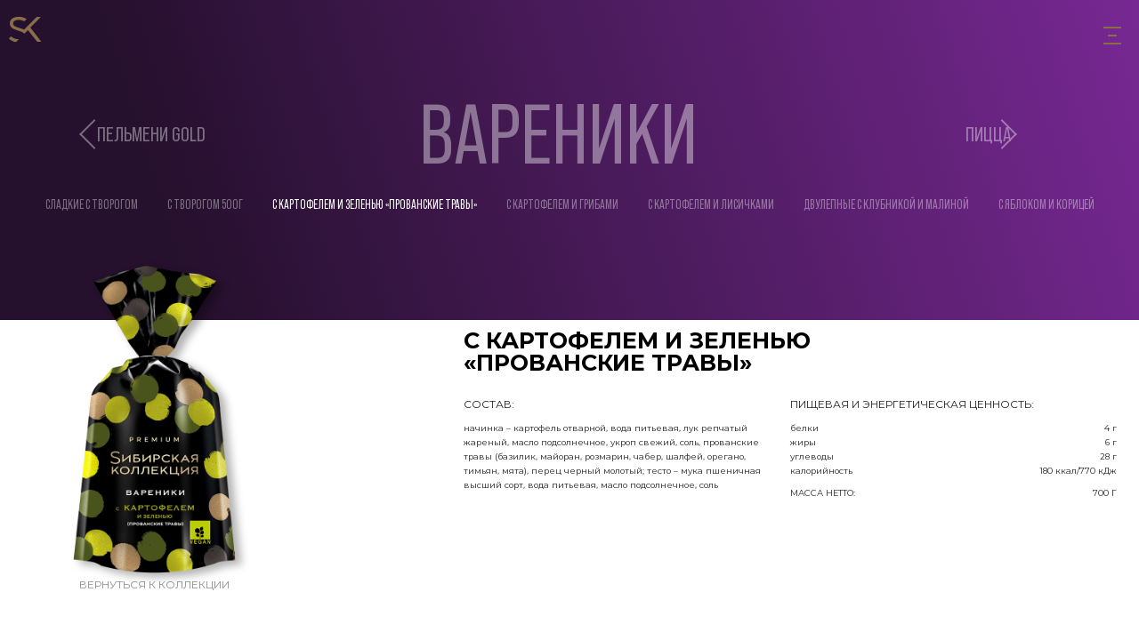

--- FILE ---
content_type: text/html; charset=UTF-8
request_url: https://sibircollection.ru/products/vareniki/s-kartofelem-i-zelenyu-provanskie-travy/
body_size: 14988
content:
<!DOCTYPE html>
<html lang="ru-RU">
<head>
    <link media="(min-width: 1024px)" rel="preload" href="/frontend/images/products/black-on-m.png" as="image" type="image/png">
<link media="(min-width: 1024px)" rel="preload" href="/frontend/images/products/black-on-b.png" as="image" type="image/png">

<link media="(min-width: 1024px)" rel="preload" href="/frontend/images/products/gourmet-on-t.png" as="image" type="image/png">
<link media="(min-width: 1024px)" rel="preload" href="/frontend/images/products/gourmet-on-m.png" as="image" type="image/png">
<link media="(min-width: 1024px)" rel="preload" href="/frontend/images/products/gourmet-on-b.png" as="image" type="image/png">

<link media="(min-width: 1024px)" rel="preload" href="/frontend/images/products/khinkali-manty-on-t.png" as="image" type="image/png">
<link media="(min-width: 1024px)" rel="preload" href="/frontend/images/products/khinkali-manty-on-m.png" as="image" type="image/png">
<link media="(min-width: 1024px)" rel="preload" href="/frontend/images/products/khinkali-manty-on-b.png" as="image" type="image/png">

<link media="(min-width: 1024px)" rel="preload" href="/frontend/images/products/vareniki-on-t.png" as="image" type="image/png">
<link media="(min-width: 1024px)" rel="preload" href="/frontend/images/products/vareniki-on-m.png" as="image" type="image/png">
<link media="(min-width: 1024px)" rel="preload" href="/frontend/images/products/vareniki-on-b.png" as="image" type="image/png">

<link rel="preload" href="/frontend/video/pelmen.mp4" as="video" type="video/mp4">
<link rel="preload" href="/frontend/video/pelmen.webm" as="video" type="video/webm">

<link rel="preload" href="/frontend/css/style.min.css" as="style">

<title>Вареники с картофелем и прованскими травами от Sибирской коллекции</title>
<meta http-equiv="X-UA-Compatible" content="IE=edge">
<meta name="viewport" content="width=device-width, initial-scale=1, viewport-fit=cover">

<meta http-equiv="x-dns-prefetch-control" content="on">

<link rel="icon" type="image/png" sizes="32x32" href="/frontend/favicon/favicon-32x32.png">
<link rel="icon" type="image/png" sizes="16x16" href="/frontend/favicon/favicon-16x16.png">
<link rel="manifest" href="/frontend/favicon/site.webmanifest">
<link rel="mask-icon" href="/frontend/favicon/safari-pinned-tab.svg" color="#5bbad5">
<link rel="shortcut icon" href="/frontend/favicon/favicon.ico">
<meta name="apple-mobile-web-app-title" content="Sибирская коллекция">
<meta name="application-name" content="Sибирская коллекция">
<meta name="msapplication-TileColor" content="#896e4b">
<meta name="msapplication-config" content="/frontend/favicon/browserconfig.xml">
<meta name="theme-color" content="#896e4b">
<meta name="yandex-verification" content="3963cb51173de72c" />
<meta name="description" content="Вареники с картофелем и прованскими травами — без ГМО и соевых белков. Узнать состав и пищевую ценность" />
    <meta property="og:title" content="С картофелем и зеленью «Прованские травы»‎" />
    <meta property="og:description" content="Вареники с картофелем и прованскими травами — без ГМО и соевых белков. Узнать состав и пищевую ценность" />
<meta property="og:image" content="/frontend/images/products/s-kartofelem-i-zelenyu-provanskie-travy.png">
<meta property="og:site_name" content="Sибирская Коллекция" />
<meta property="og:type" content="website" />
<meta charset="utf-8">
<meta http-equiv="X-UA-Compatible" content="IE=edge">
<meta name="viewport" content="width=device-width, initial-scale=1, maximum-scale=1, shrink-to-fit=no">
<link rel="icon" type="image/x-icon" href="https://sibircollection.ru/favicon.ico"/>
<meta charset="utf-8">
<meta name="viewport" content="width=device-width, initial-scale=1">
<meta name="apple-mobile-web-app-capable" content="yes">
<meta name="apple-touch-fullscreen" content="yes">
<meta name="apple-mobile-web-app-status-bar-style" content="black">

<meta name="yandex-verification" content="711a1a917421b1db" />
<meta name="google-site-verification" content="0isSNiit3NmTZ-LcS8iGrCYAoRJsgIezZW33G4WXI-w" />


<meta name="csrf-token" content="bwwqSJ6d5s2ySoECjFRLAV8lm4WL0KcXoRtiSe20">
<link rel="stylesheet" href="/frontend/css/fonts.min.css">
<link rel="stylesheet" href="/frontend/css/style.min.css">

<link rel="stylesheet" type="text/css" href="/frontend/css/fonts.min.css">
<link rel="stylesheet" type="text/css" href="/frontend/css/style.min.css">

<!-- Yandex.Metrika counter --> <script type="text/javascript" > (function(m,e,t,r,i,k,a){m[i]=m[i]||function(){(m[i].a=m[i].a||[]).push(arguments)}; m[i].l=1*new Date();k=e.createElement(t),a=e.getElementsByTagName(t)[0],k.async=1,k.src=r,a.parentNode.insertBefore(k,a)}) (window, document, "script", "https://mc.yandex.ru/metrika/tag.js", "ym"); ym(84997750, "init", { clickmap:true, trackLinks:true, accurateTrackBounce:true }); </script> <noscript><div><img src="https://mc.yandex.ru/watch/84997750" style="position:absolute; left:-9999px;" alt="" /></div></noscript> <!-- /Yandex.Metrika counter -->


<link rel="dns-prefetch" href="//fonts.googleapis.com">
<link rel="dns-prefetch" href="//cdnjs.cloudflare.com">


<link rel="preload" href="/frontend/js/jquery-3.4.1.min.js" as="script">


</head>
<body cz-shortcut-listen="true">

<div id="panel">
</div>
<div>
    <header class="p__header" data-anchor="header">
    <input class="is-hidden p__menu--mobile" id="PMenuMobile" type="checkbox" name="p__menu--mobile" autocomplete="off">
    <div class="p__header--box">
        <div class="p__container p__container--full">
            <div class="p__flex p__header--flex">
                <div class="p__header--item">
                    <a href="/" class="p__header--logo"><span class="p__icon-logo"></span></a>
                </div>
                <div class="p__header--item">
                    <label class="p__menu--burger" for="PMenuMobile"><span></span><span></span><span></span></label>
                </div>
            </div>
        </div>
    </div>
    <nav class="p__header--nav p__menu">
        <div class="p__container p__container--menu">
            <div class="p__container--menu--wrap p__flex">
                <div class="p__menu--left">
                     <div class="p_menu--list-menu"><ul><li data-id="1" class="open" >Пельмени <ul style="display: block;" ><li data-id="6">Black</li><li data-id="7">Гост</li><li data-id="8">Gourmet</li><li data-id="9">Red</li><li data-id="10">Gold</li><li data-id="17">Сочные</li><li data-id="11">Limited edition</li></ul></li><li data-id="2" >Вареники </li><li data-id="18" >Пицца </li><li data-id="4" >Блинчики </li><li data-id="14" >Котлеты </li><li data-id="5" >Хинкали/ манты </li><li data-id="13" >Special </li><li data-id="16" >Vegan </li><li data-id="15" >Selective </li></ul></div>                     <div class="p_menu--list-menu-dop">
                        <ul>
                            <li><a href="http://shmpk.ru/" target="_blank"> Производство </a></li>
                            <li><a href="/obratnaya-svyaz/"> Оставить отзыв </a></li>
                            <li><a href="/#footer" onclick="$('.p__menu--burger').click();"> Контакты </a></li>
                            <li><a href="/" style="display:inline-block; color:#fff;" >RU</a><a href="/eng" style="display:inline-block; margin-left: 8px; color:#896e4b;">EN</a></li>
                        </ul>
                    </div>
                </div>
                <div class="p__flex p__menu--box">
                    <div class="close-btn"></div>
                                            <div class="p_menu-container" data-id="1"><div class="p_menu-sidebar"><div class="p_menu-header-name">Пельмени</div><ul class="p_menu-menu"></ul></div><div class="p_menu-main-content"><img loading="lazy" src="/" style="max-width: " alt="Пельмени"></div></div>                                                                                     <div class="p_menu-container" data-id="6"><div class="p_menu-sidebar"><div class="p_menu-header-name">Black</div><ul class="p_menu-menu"><li><a data-href="/uploads/catalog_item/91aa7e92fb3cb4ce7bac5cfd78c6bb9f.png" data-version="0" href="/products/pelmeni/black/novosibirskie">Новосибирские</a></li><li><a data-href="/uploads/catalog_item/45efd473239d2380ea7fe705c60b01f1.png" data-version="0" href="/products/pelmeni/black/babushkiny">Бабушкины советы</a></li><li><a data-href="/uploads/catalog_item/faa169a688f4d4878fd79917b4c1454e.png" data-version="0" href="/products/pelmeni/black/irkutskie">Иркутские</a></li><li><a data-href="/uploads/catalog_item/bf3726a98d646d559628a65125a1e8b5.png" data-version="0" href="/products/pelmeni/black/taezhnye">Таежные</a></li><li><a data-href="/uploads/catalog_item/1b4c7efd7b97d4ceb3c46809ac5fde4a.png" data-version="0" href="/products/pelmeni/black/omskie">Омские</a></li><li><a data-href="/uploads/catalog_item/fa7715ef745125d1639bb8ec42bdb0c3.png" data-version="0" href="/products/pelmeni/black/mini">Мини</a></li></ul></div><div class="p_menu-main-content"><img loading="lazy" src="/uploads/catalog_item/91aa7e92fb3cb4ce7bac5cfd78c6bb9f.png" style="max-width: 100%" alt="Black"></div></div>                                                             <div class="p_menu-container" data-id="7"><div class="p_menu-sidebar"><div class="p_menu-header-name">Гост</div><ul class="p_menu-menu"><li><a data-href="/uploads/catalog_item/e195df10a8fcb97b894f38d08e51a9da.png" data-version="0" href="/products/pelmeni/gost/domashnie">Домашние</a></li><li><a data-href="/uploads/catalog_item/511290e294dd9ae73e4e26e70ec1b104.png" data-version="0" href="/products/pelmeni/gost/telyachi">Телячьи</a></li><li><a data-href="/uploads/catalog_item/f95adefffe547d4e179d31bfe275c4f1.png" data-version="0" href="/products/pelmeni/gost/russkie">Русские</a></li><li><a data-href="/uploads/catalog_item/65a81947c6ef213d9c064ce17c30e661.png" data-version="0" href="/products/pelmeni/gost/sibirskie">Сибирские</a></li><li><a data-href="/uploads/catalog_item/ab29c560f6ecb15b775951fb269933f7.png" data-version="0" href="/products/pelmeni/gost/elitnye">Элитные</a></li></ul></div><div class="p_menu-main-content"><img loading="lazy" src="/uploads/catalog_item/e195df10a8fcb97b894f38d08e51a9da.png" style="max-width: 100%" alt="Гост"></div></div>                                                             <div class="p_menu-container" data-id="8"><div class="p_menu-sidebar"><div class="p_menu-header-name">Gourmet</div><ul class="p_menu-menu"><li><a data-href="/uploads/catalog_item/59a4bf2aedd36a610e8f7d325a351cce.png" data-version="0" href="/products/pelmeni/gourmet/klassicheskie">Классические</a></li><li><a data-href="/uploads/catalog_item/35ee975e9dcb5a2cf522f7154d3ba72f.png" data-version="0" href="/products/pelmeni/gourmet/novosibirskie_2">Новосибирские</a></li><li><a data-href="/uploads/catalog_item/42bff8a1d30b3b1e13de1455c4502455.png" data-version="0" href="/products/pelmeni/gourmet/s-mramornoy-govyadinoy-700-g">С мраморной говядиной</a></li></ul></div><div class="p_menu-main-content"><img loading="lazy" src="/uploads/catalog_item/59a4bf2aedd36a610e8f7d325a351cce.png" style="max-width: 100%" alt="Gourmet"></div></div>                                                             <div class="p_menu-container" data-id="9"><div class="p_menu-sidebar"><div class="p_menu-header-name">Red</div><ul class="p_menu-menu"><li><a data-href="/uploads/catalog_item/91f2cc565771e69c40f75f4ca321fbee.png" data-version="0" href="/products/pelmeni/red/firmennye">Фирменные</a></li><li><a data-href="/uploads/catalog_item/a09c5a1b18895e9478049e0b354be00a.png" data-version="0" href="/products/pelmeni/red/so-slivkami">Со сливками</a></li><li><a data-href="/uploads/catalog_item/ee2f6b0040bf5ef8f17811ddefe7a801.png" data-version="0" href="/products/pelmeni/red/mini_so_slivkami">Мини со сливками</a></li></ul></div><div class="p_menu-main-content"><img loading="lazy" src="/uploads/catalog_item/91f2cc565771e69c40f75f4ca321fbee.png" style="max-width: 100%" alt="Red"></div></div>                                                             <div class="p_menu-container" data-id="10"><div class="p_menu-sidebar"><div class="p_menu-header-name">Gold</div><ul class="p_menu-menu"><li><a data-href="/uploads/catalog_item/2fdbd17768f2d49669768fc07e73b578.png" data-version="0" href="/products/pelmeni/gold/4-vida-myasa">4 вида мяса</a></li><li><a data-href="/uploads/catalog_item/c3dd722ff64cda8df56ebce533992f32.png" data-version="0" href="/products/pelmeni/gold/s-telyatinoy">С телятиной</a></li></ul></div><div class="p_menu-main-content"><img loading="lazy" src="/uploads/catalog_item/2fdbd17768f2d49669768fc07e73b578.png" style="max-width: 100%" alt="Gold"></div></div>                                                             <div class="p_menu-container" data-id="17"><div class="p_menu-sidebar"><div class="p_menu-header-name">Сочные</div><ul class="p_menu-menu"><li><a data-href="/uploads/catalog_item/f193724cc8af909a8c4c84f829978b02.png" data-version="0" href="/products/pelmeni/sochnye/sochnye-s-farshem-na-moloke">С фаршем на молоке</a></li><li><a data-href="/uploads/catalog_item/98eba0220be1fdd4ba0161a5ca0f84d8.png" data-version="0" href="/products/pelmeni/sochnye/sochnye-so-slivochnym-maslom">Со сливочным маслом</a></li><li><a data-href="/uploads/catalog_item/a5ec8764a0a6ba1bfc0b9d319ab13155.png" data-version="0" href="/products/pelmeni/sochnye/otbornye-s-zharenym-luchkom-">Отборные с хрустящим жареным лучком</a></li><li><a data-href="/uploads/catalog_item/86ec921805eb94a31dc3e79f2068a066.png" data-version="0" href="/products/pelmeni/sochnye/sochnye-s-kurochkoy">С курочкой</a></li></ul></div><div class="p_menu-main-content"><img loading="lazy" src="/uploads/catalog_item/f193724cc8af909a8c4c84f829978b02.png" style="max-width: 100%" alt="Сочные"></div></div>                                                             <div class="p_menu-container" data-id="11"><div class="p_menu-sidebar"><div class="p_menu-header-name">Limited edition</div><ul class="p_menu-menu"><li><a data-href="/uploads/catalog_item/fdee82c44fe95579f99d08d9b0a62290.png" data-version="0" href="/products/pelmeni/limited-edition/s-indeykoy">С индейкой</a></li></ul></div><div class="p_menu-main-content"><img loading="lazy" src="/uploads/catalog_item/fdee82c44fe95579f99d08d9b0a62290.png" style="max-width: 100%" alt="Limited edition"></div></div>                                                                                                 <div class="p_menu-container" data-id="2"><div class="p_menu-sidebar"><div class="p_menu-header-name">Вареники</div><ul class="p_menu-menu"><li><a data-href="/uploads/catalog_item/d35c145f165770a8ca9eab592dfa52c4.png" data-version="0" href="/products/vareniki/s-tvorogom">Сладкие с творогом</a></li><li><a data-href="/uploads/catalog_item/b4166c7fa58a84ca49dfd861ede05c2b.png" data-version="0" href="/products/vareniki/s_tvorogom">С творогом 500г</a></li><li><a data-href="/uploads/catalog_item/3efd0b8e6852c1b143fc809bc0425ed6.png" data-version="0" href="/products/vareniki/s-kartofelem-i-zelenyu-provanskie-travy">С картофелем и зеленью «Прованские травы»‎</a></li><li><a data-href="/uploads/catalog_item/06ed1432aefcd749c2e99b41c5e8fd8e.png" data-version="0" href="/products/vareniki/s-kartofelem-i-gribami">С картофелем и грибами</a></li><li><a data-href="/uploads/catalog_item/a21bf1be7c3dbb4a0da98cbc42637cdc.png" data-version="0" href="/products/vareniki/s-kartofelem-i-lisichkami">С картофелем и лисичками</a></li><li><a data-href="/uploads/catalog_item/12d9aed7f128e9ad3b3e80b4806052df.png" data-version="0" href="/products/vareniki/vareniki-dvulepnye">Двулепные с клубникой и малиной</a></li><li><a data-href="/uploads/catalog_item/d3034b0760f1b215dab5bd0d2d81f5db.png" data-version="0" href="/products/vareniki/s_yablokom_i_koricey">С яблоком и корицей</a></li></ul></div><div class="p_menu-main-content"><img loading="lazy" src="/uploads/catalog_item/d35c145f165770a8ca9eab592dfa52c4.png" style="max-width: 100%" alt="Вареники"></div></div>                                                                     <div class="p_menu-container" data-id="18"><div class="p_menu-sidebar"><div class="p_menu-header-name">Пицца</div><ul class="p_menu-menu"><li><a data-href="/uploads/catalog_item/16ff7d79cd7d0a8adcd8adeb21eb4489.png" data-version="1" href="/products/pitstsa/myasnaya">Мясная</a></li><li><a data-href="/uploads/catalog_item/c4a5f43c975dc807b1ac1fa62524e790.png" data-version="1" href="/products/pitstsa/pepperoni">Пепперони</a></li><li><a data-href="/uploads/catalog_item/d1b3dc217e5645b2288ed7bdf1699b76.png" data-version="1" href="/products/pitstsa/firmennaya">Фирменная</a></li><li><a data-href="/uploads/catalog_item/ab74465f934ecb9cd391d3bae2e20b3e.png" data-version="1" href="/products/pitstsa/4-syra">4 сыра</a></li><li><a data-href="/uploads/catalog_item/4d63ed1e6182fc24213873c556c51b4c.png" data-version="1" href="/products/pitstsa/margarita">Маргарита</a></li><li><a data-href="/uploads/catalog_item/81d173beed738860cb19d334884cbede.png" data-version="1" href="/products/pitstsa/yagodnya">Ягодная</a></li><li><a data-href="/uploads/catalog_item/709aa826139cb2955b798a437f3d0028.png" data-version="1" href="/products/pitstsa/gribnoy_miks">Грибной микс</a></li><li><a data-href="/uploads/catalog_item/2ceaee73320bc5a848d62ed9746b666a.png" data-version="1" href="/products/pitstsa/5_ovoschey">5 овощей</a></li><li><a data-href="/uploads/catalog_item/c7d9a7d46f029aceb0bc80f643a39f6c.png" data-version="1" href="/products/pitstsa/picca_mini_4_syra">Пицца Мини 4 сыра</a></li></ul></div><div class="p_menu-main-content"><img loading="lazy" src="/uploads/catalog_item/16ff7d79cd7d0a8adcd8adeb21eb4489.png" style="max-width: 150%" alt="Пицца"></div></div>                                                                     <div class="p_menu-container" data-id="4"><div class="p_menu-sidebar"><div class="p_menu-header-name">Блинчики</div><ul class="p_menu-menu"><li><a data-href="/uploads/catalog_item/67ed75742b4167150c80e0904ee1b900.png" data-version="1" href="/products/bliny/s-myasom-2">С мясом</a></li><li><a data-href="/uploads/catalog_item/b0558f38d4e2f50232aa51fa2ab5649d.png" data-version="1" href="/products/bliny/s_mango_i_marakuyey">С тропическим манго и маракуйей</a></li><li><a data-href="/uploads/catalog_item/55dba4308d15ddca99649296383569b0.png" data-version="1" href="/products/bliny/s-malinoy">С малиной</a></li><li><a data-href="/uploads/catalog_item/351de6368e43458426ce56bd398e549a.png" data-version="1" href="/products/bliny/blinchiki_s_kurinym_file_i_syrom">С куриным филе и сыром</a></li><li><a data-href="/uploads/catalog_item/2b62fb4835e1ae7c4036d8ec185d3951.png" data-version="1" href="/products/bliny/s-vishney_2">С вишней</a></li><li><a data-href="/uploads/catalog_item/07ba99e9196c8ccce685bf88e50ddc2b.png" data-version="1" href="/products/bliny/s-tvorogom_2">С творогом</a></li><li><a data-href="/uploads/catalog_item/652f5d2474771864bbd7ef6c94af9616.png" data-version="1" href="/products/bliny/bliny-na-moloke-s-rublenym-myasom">3 вида мяса</a></li><li><a data-href="/uploads/catalog_item/747ea66ab7b4bf877728844a79f7d03f.png" data-version="1" href="/products/bliny/na-moloke-s-kuritcei">С курицей и сыром</a></li><li><a data-href="/uploads/catalog_item/51f84b23e74c8dfe84fa3cfb458bd94c.png" data-version="1" href="/products/bliny/s-kartofelem-i-gribami">С картофелем и грибами</a></li><li><a data-href="/uploads/catalog_item/1a093c39de7f984644964dff207b784e.png" data-version="1" href="/products/bliny/s_ovoschami">С овощами</a></li><li><a data-href="/uploads/catalog_item/c2a2f2ac141a4579364fc48f0da576aa.png" data-version="1" href="/products/bliny/s_mango_i_marakuyey_3_sht">С манго и маракуйей 3 шт</a></li></ul></div><div class="p_menu-main-content"><img loading="lazy" src="/uploads/catalog_item/67ed75742b4167150c80e0904ee1b900.png" style="max-width: 150%" alt="Блинчики"></div></div>                                                                     <div class="p_menu-container" data-id="14"><div class="p_menu-sidebar"><div class="p_menu-header-name">Котлеты</div><ul class="p_menu-menu"><li><a data-href="/uploads/catalog_item/01b9f1fded88eccc665c343b41fcf738.png" data-version="0" href="/products/kotlety/zapechennye-s-fermerskoy-indeykoy">Запеченные с фермерской индейкой</a></li><li><a data-href="/uploads/catalog_item/959d8950079a6dfe34721a5c791e395e.png" data-version="0" href="/products/kotlety/zapechennye-s-govyadinoy-limousine">Запеченные с говядиной Limousine</a></li></ul></div><div class="p_menu-main-content"><img loading="lazy" src="/uploads/catalog_item/01b9f1fded88eccc665c343b41fcf738.png" style="max-width: 100%" alt="Котлеты"></div></div>                                                                     <div class="p_menu-container" data-id="5"><div class="p_menu-sidebar"><div class="p_menu-header-name">Хинкали/ манты</div><ul class="p_menu-menu"><li><a data-href="/uploads/catalog_item/fe90ea3e9b7ae14e4f4ef510eff83347.png" data-version="0" href="/products/khinkali-manty/khinkali">Хинкали</a></li><li><a data-href="/uploads/catalog_item/4f1cc4000ea433976fc24efc55eeb919.png" data-version="0" href="/products/khinkali-manty/manty">Манты</a></li></ul></div><div class="p_menu-main-content"><img loading="lazy" src="/uploads/catalog_item/fe90ea3e9b7ae14e4f4ef510eff83347.png" style="max-width: 100%" alt="Хинкали/ манты"></div></div>                                                                     <div class="p_menu-container" data-id="13"><div class="p_menu-sidebar"><div class="p_menu-header-name">Special</div><ul class="p_menu-menu"><li><a data-href="/uploads/catalog_item/5d90a44f7865d99a3f730b3e0536b5b0.png" data-version="1" href="/products/special/damplingi_klassicheskie_po_pekinski">Дамплинги классические по-пекински</a></li><li><a data-href="/uploads/catalog_item/8b2e5ad9ab1d3668eee174feebddd3ba.png" data-version="1" href="/products/special/damplingi_s_rozovymi_krevetkami">Дамплинги с розовыми креветками</a></li><li><a data-href="/uploads/catalog_item/9721b5a2ca11b0714ccf1c03a10b1983.png" data-version="1" href="/products/special/damilingi_s_kuricey_i_ovoschami_vok">Дамилинги с курицей и овощами вок</a></li><li><a data-href="/uploads/catalog_item/055607b3fec03a9f0ac6c31ecc182012.png" data-version="1" href="/products/special/your_zen_3_vida_myasa">Пельмени your ZEN 3 вида мяса</a></li><li><a data-href="/uploads/catalog_item/ec583636cebbf1d82f7d2f646a8c4c04.png" data-version="1" href="/products/special/frikadelyki_s_brusnichnym_sousom">Фрикадельки с брусничным соусом</a></li><li><a data-href="/uploads/catalog_item/45f0e94f8576386c8445bba7c405a913.png" data-version="1" href="/products/special/frikadelyki_s_tomatnym_sousom">Фрикадельки с томатным соусом</a></li><li><a data-href="/uploads/catalog_item/e1aa0271f2d8414df21c42b9ef573de0.png" data-version="1" href="/products/special/naggetsy_klassicheskie">Наггетсы Классические</a></li><li><a data-href="/uploads/catalog_item/d9de32f4471641334a6656c1fb3a7a12.png" data-version="1" href="/products/special/naggetsy_detskie_zapechennye">Наггетсы детские запеченные</a></li><li><a data-href="/uploads/catalog_item/1fe58c3c8ee3d4353de7307df6115974.png" data-version="1" href="/products/special/syrniki_so_slivochnoy_rikotoy">Сырники со сливочной рикотой</a></li></ul></div><div class="p_menu-main-content"><img loading="lazy" src="/uploads/catalog_item/5d90a44f7865d99a3f730b3e0536b5b0.png" style="max-width: 150%" alt="Special"></div></div>                                                                     <div class="p_menu-container" data-id="16"><div class="p_menu-sidebar"><div class="p_menu-header-name">Vegan</div><ul class="p_menu-menu"><li><a data-href="/uploads/catalog_item/75fde3342daef36e9b097e92d53c847c.png" data-version="0" href="/products/vegan/naggetsy-ovoshchnye">Наггетсы овощные</a></li><li><a data-href="/upload/iblock/16f/16fc417d8f4115b53ad9fd7e21b22f63.png" data-version="0" href="/products/vegan/vareniki-s-kartofelem-i-gribnoy-solyankoy">Вареники с картофелем и грибной солянкой</a></li><li><a data-href="/upload/iblock/b76/b764eba99d7397bffb6d49dffccbb5ef.png" data-version="0" href="/products/vegan/s-kartofelem-i-zelenyu">Вареники с картофелем и зеленью</a></li><li><a data-href="/uploads/catalog_item/e2473fe78e22b0da0e22908343fcc935.png" data-version="1" href="/products/vegan/vareniki_s_kartofelem_i_gribami">Вареники с картофелем и грибами</a></li></ul></div><div class="p_menu-main-content"><img loading="lazy" src="/uploads/catalog_item/75fde3342daef36e9b097e92d53c847c.png" style="max-width: 100%" alt="Vegan"></div></div>                                                                     <div class="p_menu-container" data-id="15"><div class="p_menu-sidebar"><div class="p_menu-header-name">Selective</div><ul class="p_menu-menu"><li><a data-href="/uploads/catalog_item/4ea5957104c834ac66330fa5cb2b4207.png" data-version="0" href="/products/selective/telyatina_govyadina-svinina">Пельмени с телятиной</a></li><li><a data-href="/uploads/catalog_item/3e4d56f300a2d68e6171541efe8be8bc.png" data-version="0" href="/products/selective/pelmeni-s-govyadinoy">Пельмени c говядиной и свининой</a></li><li><a data-href="/uploads/catalog_item/c9417a2599630a9013860f477991a850.png" data-version="0" href="/products/selective/syrniki">Сырники со сливочной рикотой</a></li><li><a data-href="/uploads/catalog_item/ce5ec4e4fe19e396c1ec26763ff7ca46.png" data-version="0" href="/products/selective/blinchiki-s-tvorogom-i-yagodami-maliny">Блинчики с творогом и ягодами малины</a></li><li><a data-href="/uploads/catalog_item/78f35ea080a61c0ab052a498f74fd1ab.png" data-version="0" href="/products/selective/blinchiki-s-buzheninoy-i-pryanostyami">Блинчики с бужениной и пряностями</a></li><li><a data-href="/uploads/catalog_item/10827dcd29b92a255e9397849be7a3d4.png" data-version="0" href="/products/selective/blinchiki-s-rikottoy-i-yablokami-v-karameli">Блинчики с рикоттой и яблоками в карамели</a></li><li><a data-href="/uploads/catalog_item/422fab63857dc29ff3884744482310bb.png" data-version="0" href="/products/selective/blinchiki-s-mramornoy-govyadinoy">Блинчики с мраморной говядиной</a></li><li><a data-href="/uploads/catalog_item/0998a4f5925de39c0ea8359919ddf710.png" data-version="0" href="/products/selective/kotlety">Котлеты kids</a></li><li><a data-href="/uploads/catalog_item/56fb6300c85baceff5ec6955910353a9.png" data-version="0" href="/products/selective/naggetsy">Наггетсы kids</a></li><li><a data-href="/uploads/catalog_item/9d3c97243125cc85802d8c93cd36fd5c.png" data-version="0" href="/products/selective/pelmeni">Пельмени kids</a></li></ul></div><div class="p_menu-main-content"><img loading="lazy" src="/uploads/catalog_item/4ea5957104c834ac66330fa5cb2b4207.png" style="max-width: 100%" alt="Selective"></div></div>                                                             </div>
            </div>
        </div>
    </nav>
</header>

<script type="text/javascript">
    document.addEventListener("DOMContentLoaded", (event) => {
        $('.sidebar-menu a').click(function() {
            $('.sidebar-menu a').removeClass('active');
            $(this).addClass('active');
        })
        $('.p_menu--list-menu > ul > li').click(function() {
            // Удаляем класс 'active' у элементов первого уровня и скрываем подменю
            // $('.p_menu--list-menu > ul > li').not(this).removeClass('active').find('ul').hide();
            $('.p_menu--list-menu > ul > li').not(this).removeClass('active');
            $('.p_menu--list-menu ul ul > li').removeClass('active');
            // Добавляем класс 'active' к текущему элементу li на первом уровне
            $(this).addClass('active');
            // Переключаем класс 'open' и видимость вложенного списка ul
            if ($(this).children('ul').length > 0) {
                // $(this).toggleClass('open');
                // $(this).children('ul').toggle();
            } else {
                showMenu($(this));
            }
            return false;
        });

        $('.p_menu--list-menu ul ul > li').click(function(event) {
            // Удаляем класс 'active' у всех вложенных li, кроме текущего и его дочерних элементов
            $(this).siblings('li').removeClass('active').find('ul').hide();
            $('.p_menu--list-menu > ul > li').removeClass('active');
            // Добавляем класс 'active' к текущему элементу li на втором уровне
            event.stopPropagation();
            $(this).addClass('active');
            showMenu($(this));
            // Предотвращаем всплытие события, чтобы не сработали обработчики на родительских элементах

        });
        $('.p_menu-menu a').on('mouseover',function(){
            var parent = $(this).closest('.p_menu-container');
            var img = parent.find('.p_menu-main-content img');
            var version = $(this).data('version');
            img.attr('src',$(this).data('href'));
            if (version == 1) {
                img.css('max-width','150%');
            } else {
                img.css('max-width','100%');
            }
        })
        if (window.innerWidth > 768) {
            var first = $('.p_menu--list-menu > ul > li:first');
            first.click();
            if (first.find('ul').length > 0) {
                first.find('ul > li:first').click();
            }
        }
        const midY = window.innerHeight / 2;
        const elements = document.querySelectorAll('.sidebar-menu a');
        elements.forEach(function(element) {
            const rect = element.getBoundingClientRect();
            if (rect.top + rect.height / 2 < midY) {
                element.classList.add('top-half');
                element.classList.remove('bottom-half');
            } else {
                element.classList.add('bottom-half');
                element.classList.remove('top-half');
            }
        });
        function showMenu(object) {
            // Получаем значение data-id у переданного объекта
            var id = object.data('id');

            // Прячем все .p_menu-container элементы
            $('.p_menu-container').removeClass('active');

            // Показываем только тот .p_menu-container, у которого data-id совпадает с id
            $('.p_menu-container[data-id="' + id + '"]').toggleClass('active');
            $('.p__menu--box').addClass('active');
        }
        $('.close-btn').click(function() {
            // Скрываем меню и удаляем класс active
            $('.p__menu--box').removeClass('active');
        });
        if (window.innerWidth < 768) {
            $(document).ready(function () {
                // Инициализация каждого слайдера
                $('.p__product--top-item').each(function () {
                    var $thisSlider = $(this);
                    var currentIndex = 0;
                    var items = $thisSlider.find('.p__product--cat-link');
                    var itemAmt = items.length;

                    $thisSlider.find('.p__product--cat-link').on('click', function(e) {
                        e.stopPropagation(); // Остановить всплытие, чтобы не активировать свайп
                        window.location.href = $(this).attr('href'); // Принудительный переход по ссылке
                    });

                    function cycleItems(dir,prevIndex) {
                        // var item = items.eq(currentIndex);
                        // items.hide();
                        // item.css('display', 'block');

                        var item = items.eq(currentIndex);
                        var prevItem = items.eq(prevIndex);

                        items.hide(); // Скрываем все элементы
                        item.css('display', 'block');
                        prevItem.css('display', 'block');

                        if (dir === 'next') {
                            prevItem.css({ position: 'absolute', left: 0 ,width:'100%'}).animate({ left: '-100%' }, 700, function() {
                                $(this).hide().css({ position: '', left: '' ,width: ''});
                            });
                            item.css({ position: 'absolute', left: '100%' ,width:'100%'}).show().animate({ left: '0%' }, 700, function() {
                                $(this).css({ position: '', left: '' ,width: '' });
                            });
                        } else if (dir === 'prev') {
                            prevItem.css({ position: 'absolute', left: 0 ,width:'100%'}).animate({ left: '100%' }, 700, function() {
                                $(this).hide().css({ position: '', left: ''  ,width: ''});
                            });
                            item.css({ position: 'absolute', left:'-100%',width:'100%'}).show().animate({ left: '0%'}, 700,function(){
                                $(this).css({ position: '', left: '' ,width: '' });
                            });
                        }
                    }

                    // Обработчики кликов для кнопок 'next' и 'prev'
                    $thisSlider.find('.next').click(function () {
                        var prevIndex = currentIndex;
                        currentIndex += 1;
                        if (currentIndex > itemAmt - 1) {
                            currentIndex = 0;
                        }
                        cycleItems('next',prevIndex);
                    });

                    $thisSlider.find('.prev').click(function () {
                        var prevIndex = currentIndex;
                        currentIndex -= 1;
                        if (currentIndex < 0) {
                            currentIndex = itemAmt - 1;
                        }
                        cycleItems('prev',prevIndex);
                    });

                    // Добавление обработки свайпов
                    $thisSlider.swipe({
                        swipeLeft: function(event, direction, distance, duration, fingerCount, fingerData) {
                            if (distance > 10) { // Только если свайп значительный
                                var prevIndex = currentIndex;
                                currentIndex += 1;
                                if (currentIndex > itemAmt - 1) {
                                    currentIndex = 0;
                                }
                                cycleItems('next',prevIndex);
                                event.stopPropagation(); // Остановить всплытие для предотвращения клика
                            }
                        },
                        swipeRight: function(event, direction, distance, duration, fingerCount, fingerData) {
                            if (distance > 10) { // Только если свайп значительный
                                var prevIndex = currentIndex;
                                currentIndex -= 1;
                                if (currentIndex < 0) {
                                    currentIndex = itemAmt - 1;
                                }
                                cycleItems('prev',prevIndex);
                                event.stopPropagation(); // Остановить всплытие для предотвращения клика
                            }
                        },
                        threshold: 10
                    });

                    cycleItems(); // Инициализация первого элемента в каждом слайдере
                });
            });
        }

    });
</script>
</div>
<main class="p__pelmeni--item multi_views">
    <section class="p__product p__product--vareniki section "  data-anchor="item" data-code="vareniki">
        <div class="p__product--box " style="--text-sub:'С картофелем и зеленью «Прованские травы»‎'; --text-dop-sub:''; ">
            <div class="p__product--top">
                <div class="p__flex">
                    <div class="p__product--top-box">
                        <div class="p__flex">
                            <div class="p__product--top-item">

                                <a href="/products/pelmeni/gold/4-vida-myasa/" class="prev-collection"><span>
                                                                                     Пельмени                                         Gold</span></a>
                                <div class="p__product--val p__product--val--name">
                                                                                                                        Вареники
                                                                        </div>

                                <a href="/products/pitstsa/myasnaya/" class="next-collection"><span>
                                        Пицца</span></a>
                            </div>
                        </div>
                        <div class="p__product-nav">
                            <ul>
                                                                                                                                        <li data-order="0" data-code="s-tvorogom" ><a href="/products/vareniki/s-tvorogom">Сладкие с творогом</a></li>
                                                                                                                                            <li data-order="1" data-code="s_tvorogom" ><a href="/products/vareniki/s_tvorogom">С творогом 500г</a></li>
                                                                                                                                            <li data-order="2" data-code="s-kartofelem-i-zelenyu-provanskie-travy"  class="active"><a href="/products/vareniki/s-kartofelem-i-zelenyu-provanskie-travy">С картофелем и зеленью «Прованские травы»‎</a></li>
                                                                                                                                            <li data-order="3" data-code="s-kartofelem-i-gribami" ><a href="/products/vareniki/s-kartofelem-i-gribami">С картофелем и грибами</a></li>
                                                                                                                                            <li data-order="4" data-code="s-kartofelem-i-lisichkami" ><a href="/products/vareniki/s-kartofelem-i-lisichkami">С картофелем и лисичками</a></li>
                                                                                                                                            <li data-order="5" data-code="vareniki-dvulepnye" ><a href="/products/vareniki/vareniki-dvulepnye">Двулепные с клубникой и малиной</a></li>
                                                                                                                                            <li data-order="6" data-code="s_yablokom_i_koricey" ><a href="/products/vareniki/s_yablokom_i_koricey">С яблоком и корицей</a></li>
                                                                                                </ul>
                        </div>
                        <div  class="p__product--picture">
                            <div class="p__product--img-box">
                                <img loading="lazy" class="p__product--val p__product--img p__product--val--img" src="https://sibircollection.ru/uploads/catalog_item/3efd0b8e6852c1b143fc809bc0425ed6.png" alt="Пельмени Вареники С картофелем и зеленью «Прованские травы»‎">
                                <a href='/#vareniki' class="p__product--back-box"><span class="p__product--back"> вернуться к коллекции </span></a>
                            </div>
                        </div>
                    </div>
                </div>
            </div>
            <div class="p__product--bottom">
                <div class="p__flex">
                    <div class="p__product--info-box">
                        <div class="p__product--info">
                            <div class="p__flex p__product--info-flex">

                                <div class="p__product--name-sub">
                                    С картофелем и зеленью «Прованские травы»‎                                </div>
                                <div class="p__product--info-item">
                                    <div class="p__product--info-composition">
                                        <div class="p__product--composition">
                                            <div class="p__product--composition-title"> Состав: </div>
                                            <div class="p__product--composition-box">
                                                <div class="p__product--val p__product--composition-text p__product--val--composition"> начинка – картофель отварной, вода питьевая, лук репчатый жареный, масло подсолнечное, укроп свежий, соль, прованские травы (базилик, майоран, розмарин, чабер, шалфей, орегано, тимьян, мята), перец черный молотый; тесто – мука пшеничная высший сорт, вода питьевая, масло подсолнечное, соль</div>
                                            </div>
                                        </div>
                                    </div>
                                </div>

                                <div class="p__product--info-item">
                                    <div class="p__product--worth-title"> пищевая и энергетическая ценность: </div>
                                    <div class="p__product--worth-box">
                                        <div class="p__product--worth-item">
                                            <div class="p__product--worth-text"> белки </div>
                                            <div class="p__product--val p__product--worth-text p__product--val--squirrels">4 г</div>
                                        </div>
                                        <div class="p__product--worth-item">
                                            <div class="p__product--worth-text"> жиры </div>
                                            <div class="p__product--val p__product--worth-text p__product--val--fats">6 г</div>
                                        </div>
                                        <div class="p__product--worth-item">
                                            <div class="p__product--worth-text"> углеводы </div>
                                            <div class="p__product--val p__product--worth-text p__product--val--carbohydrates">28 г</div>
                                        </div>
                                        <div class="p__product--worth-item">
                                            <div class="p__product--worth-text"> калорийность </div>
                                            <div class="p__product--val p__product--worth-text p__product--val--calorie">180 ккал/770 кДж</div>
                                        </div>
                                    </div>
                                                                        <div class="p__product--mass"><span> Масса нетто:  </span> <span class="p__product--val p__product--val--netto">700 г</span></div>
                                                                    </div>
                                <div class="p__product--info-item no-margin">

                                </div>

                                <div class="p__product--info-item">
                                    <div class="p__product--size-box" style="display:none;" >
                                        <div class="p__product--size-item ">
                                            <div class="p__product--size p__product--size-mini"><span class="p__icon-pelmen"><span class="path1"></span><span class="path2"></span></span><span>mini</span></div>
                                        </div>
                                        <div class="p__product--size-item ">
                                            <div class="p__product--size p__product--size-midi"><span class="p__icon-pelmen"><span class="path1"></span><span class="path2"></span></span><span>midi</span></div>
                                        </div>
                                        <div class="p__product--size-item ">
                                            <div class="p__product--size p__product--size-classic"><span class="p__icon-pelmen"><span class="path1"></span><span class="path2"></span></span><span>classic</span></div>
                                        </div>
                                        <div class="p__product--size-item ">
                                            <div class="p__product--size p__product--size-grand"><span class="p__icon-pelmen"><span class="path1"></span><span class="path2"></span></span><span>grand</span></div>
                                        </div>
                                    </div>
                                                                    </div>
                            </div>
                        </div>
                    </div>
                </div>
            </div>

        </div>
            </section>
        <div class="p__product--data" data-item="[{&quot;current&quot;:false,&quot;name&quot;:&quot;Сладкие с творогом&quot;,&quot;name_dop&quot;:&quot;сладкие с творогом&quot;,&quot;parent_name&quot;:&quot;Вареники&quot;,&quot;id&quot;:&quot;\/\/products\/\/vareniki\/&quot;,&quot;code&quot;:&quot;s-tvorogom&quot;,&quot;sostav&quot;:&quot; творог (молоко цельное, молоко обезжиренное, с использованием закваски молочнокислых микроорганизмов), сахар, вода питьевая, ароматизатор «ванилин»; тесто - мука пшеничная высшего сорта, вода питьевая, меланж яичный,&amp;nbsp;масло подсолнечное, соль&quot;,&quot;protein&quot;:&quot;10,0 г&quot;,&quot;fat&quot;:&quot;4,5 г&quot;,&quot;carbohydrate&quot;:&quot;28,0 г&quot;,&quot;calorie&quot;:&quot;190 ккал \/ 790 кДж&quot;,&quot;netto&quot;:&quot;500 \/ 700 г&quot;,&quot;size&quot;:&quot;&quot;,&quot;color_for_title&quot;:&quot;#EFC79B&quot;,&quot;dop_image&quot;:&quot;&quot;,&quot;bg_color&quot;:&quot;&quot;,&quot;dop_class&quot;:&quot;p__product—classic&quot;,&quot;weights&quot;:[],&quot;image&quot;:&quot;\/uploads\/catalog_item\/d35c145f165770a8ca9eab592dfa52c4.png&quot;},{&quot;current&quot;:false,&quot;name&quot;:&quot;С творогом 500г&quot;,&quot;name_dop&quot;:&quot;С творогом&quot;,&quot;parent_name&quot;:&quot;Вареники&quot;,&quot;id&quot;:&quot;\/\/products\/\/vareniki\/&quot;,&quot;code&quot;:&quot;s_tvorogom&quot;,&quot;sostav&quot;:&quot; начинка – творог (молоко цельное, молоко обезжиренное, с использованием закваски молочнокислых микроорганизмов), сахар, вода питьевая, ароматизатор «ванилин»; тесто – мука пшеничная высший сорт, вода питьевая, меланж яичный, масло подсолнечное, соль&quot;,&quot;protein&quot;:&quot;10 г&quot;,&quot;fat&quot;:&quot;4,5 г&quot;,&quot;carbohydrate&quot;:&quot;28,0 г&quot;,&quot;calorie&quot;:&quot;190 ккал \/ 790 кДж&quot;,&quot;netto&quot;:&quot;500 г&quot;,&quot;size&quot;:&quot;&quot;,&quot;color_for_title&quot;:&quot;&quot;,&quot;dop_image&quot;:&quot;&quot;,&quot;bg_color&quot;:&quot;&quot;,&quot;dop_class&quot;:&quot;p__product—classic&quot;,&quot;weights&quot;:[],&quot;image&quot;:&quot;\/uploads\/catalog_item\/b4166c7fa58a84ca49dfd861ede05c2b.png&quot;},{&quot;current&quot;:true,&quot;name&quot;:&quot;С картофелем и зеленью «Прованские травы»‎&quot;,&quot;name_dop&quot;:&quot;с картофелем и зеленью «Прованские травы»‎&quot;,&quot;parent_name&quot;:&quot;Вареники&quot;,&quot;id&quot;:&quot;\/\/products\/\/vareniki\/&quot;,&quot;code&quot;:&quot;s-kartofelem-i-zelenyu-provanskie-travy&quot;,&quot;sostav&quot;:&quot; начинка – картофель отварной, вода питьевая, лук репчатый жареный, масло подсолнечное, укроп свежий, соль, прованские травы (базилик, майоран, розмарин, чабер, шалфей, орегано, тимьян, мята), перец черный молотый; тесто – мука пшеничная высший сорт, вода питьевая, масло подсолнечное, соль&quot;,&quot;protein&quot;:&quot;4 г&quot;,&quot;fat&quot;:&quot;6 г&quot;,&quot;carbohydrate&quot;:&quot;28 г&quot;,&quot;calorie&quot;:&quot;180 ккал\/770 кДж&quot;,&quot;netto&quot;:&quot;700 г&quot;,&quot;size&quot;:&quot;&quot;,&quot;color_for_title&quot;:&quot;&quot;,&quot;dop_image&quot;:&quot;&quot;,&quot;bg_color&quot;:&quot;&quot;,&quot;dop_class&quot;:&quot;p__product—classic&quot;,&quot;weights&quot;:[],&quot;image&quot;:&quot;\/uploads\/catalog_item\/3efd0b8e6852c1b143fc809bc0425ed6.png&quot;},{&quot;current&quot;:false,&quot;name&quot;:&quot;С картофелем и грибами&quot;,&quot;name_dop&quot;:&quot;с картофелем и грибами&quot;,&quot;parent_name&quot;:&quot;Вареники&quot;,&quot;id&quot;:&quot;\/\/products\/\/vareniki\/&quot;,&quot;code&quot;:&quot;s-kartofelem-i-gribami&quot;,&quot;sostav&quot;:&quot; начинка – картофель отварной, шампиньоны жареные, вода питьевая, лук репчатый жареный, масло подсолнечное, соль, перец черный молотый; тесто – мука пшеничная высший сорт, вода питьевая, масло подсолнечное, соль&quot;,&quot;protein&quot;:&quot;6 г&quot;,&quot;fat&quot;:&quot;4 г&quot;,&quot;carbohydrate&quot;:&quot;28 г&quot;,&quot;calorie&quot;:&quot;170 ккал\/710 кДж&quot;,&quot;netto&quot;:&quot;700 г&quot;,&quot;size&quot;:&quot;&quot;,&quot;color_for_title&quot;:&quot;#F6A500&quot;,&quot;dop_image&quot;:&quot;&quot;,&quot;bg_color&quot;:&quot;&quot;,&quot;dop_class&quot;:&quot;p__product—classic&quot;,&quot;weights&quot;:[],&quot;image&quot;:&quot;\/uploads\/catalog_item\/06ed1432aefcd749c2e99b41c5e8fd8e.png&quot;},{&quot;current&quot;:false,&quot;name&quot;:&quot;с картофелем и лисичками&quot;,&quot;name_dop&quot;:&quot;с картофелем и лисичками&quot;,&quot;parent_name&quot;:&quot;Вареники&quot;,&quot;id&quot;:&quot;\/\/products\/\/vareniki\/&quot;,&quot;code&quot;:&quot;s-kartofelem-i-lisichkami&quot;,&quot;sostav&quot;:&quot; начинка – картофель отварной, вода питьевая, грибы лисички отварные, грибы шампиньоны отварные, масло подсолнечное, масло сливочное, соль пищевая, перец черный молотый; тесто - мука пшеничная высшего сорта, вода питьевая, меланж яичный,&amp;nbsp;масло подсолнечное, соль пищевая&quot;,&quot;protein&quot;:&quot;5 г&quot;,&quot;fat&quot;:&quot;2,2 г&quot;,&quot;carbohydrate&quot;:&quot;26,0 г&quot;,&quot;calorie&quot;:&quot;143,8 ккал\/608,4 кДж&quot;,&quot;netto&quot;:&quot;500 \/ 700 г&quot;,&quot;size&quot;:&quot;&quot;,&quot;color_for_title&quot;:&quot;#d0860b&quot;,&quot;dop_image&quot;:&quot;&quot;,&quot;bg_color&quot;:&quot;&quot;,&quot;dop_class&quot;:&quot;p__product—classic&quot;,&quot;weights&quot;:[],&quot;image&quot;:&quot;\/uploads\/catalog_item\/a21bf1be7c3dbb4a0da98cbc42637cdc.png&quot;},{&quot;current&quot;:false,&quot;name&quot;:&quot;Двулепные&quot;,&quot;name_dop&quot;:&quot;&quot;,&quot;parent_name&quot;:&quot;Вареники&quot;,&quot;id&quot;:&quot;\/\/products\/\/vareniki\/&quot;,&quot;code&quot;:&quot;vareniki-dvulepnye&quot;,&quot;sostav&quot;:&quot; тесто – мука пшеничная высший сорт, вода питьевая, загуститель глицерин пищевой, масло подсолнечное, соль пищевая, улучшитель муки (кукурузный крахмал, фермент α-амилаза); начинка №1 – клубника замороженная, сахар-песок, смесь пищевая (крахмал кукурузный, декстроза); начинка №2 – малина замороженная, сахар-песок, клубника замороженная, смесь пищевая (крахмал кукурузный, декстроза)&quot;,&quot;protein&quot;:&quot;5,3 г&quot;,&quot;fat&quot;:&quot;0,3 г&quot;,&quot;carbohydrate&quot;:&quot;42,4 г&quot;,&quot;calorie&quot;:&quot;193,5 ккал \/ 822 кДж&quot;,&quot;netto&quot;:&quot;700 г&quot;,&quot;size&quot;:&quot;&quot;,&quot;color_for_title&quot;:&quot;#FF7A00&quot;,&quot;dop_image&quot;:&quot;upload\/\/iblock\/493\/493fb576327d97332d24e392a63d1a33.png&quot;,&quot;bg_color&quot;:&quot;&quot;,&quot;dop_class&quot;:&quot;p__product—classic&quot;,&quot;weights&quot;:[],&quot;image&quot;:&quot;\/uploads\/catalog_item\/12d9aed7f128e9ad3b3e80b4806052df.png&quot;},{&quot;current&quot;:false,&quot;name&quot;:&quot;С яблоком и корицей&quot;,&quot;name_dop&quot;:&quot;&quot;,&quot;parent_name&quot;:&quot;Вареники&quot;,&quot;id&quot;:&quot;\/\/products\/\/vareniki\/&quot;,&quot;code&quot;:&quot;s_yablokom_i_koricey&quot;,&quot;sostav&quot;:&quot; начинка – яблоки замороженные, сахар, крахмал кукурузный, корица молотая, ароматизатор пищевой «Ванилин»; тесто - мука пшеничная высший сорт, вода питьевая, масло подсолнечное, соль пищевая&quot;,&quot;protein&quot;:&quot;5,2 г&quot;,&quot;fat&quot;:&quot;0,6 г&quot;,&quot;carbohydrate&quot;:&quot;39,6 г&quot;,&quot;calorie&quot;:&quot;184,6 \/ 783,8 кДж&quot;,&quot;netto&quot;:&quot;500 г&quot;,&quot;size&quot;:&quot;&quot;,&quot;color_for_title&quot;:&quot;&quot;,&quot;dop_image&quot;:&quot;&quot;,&quot;bg_color&quot;:&quot;&quot;,&quot;dop_class&quot;:&quot;p__product—classic&quot;,&quot;weights&quot;:[],&quot;image&quot;:&quot;\/uploads\/catalog_item\/d3034b0760f1b215dab5bd0d2d81f5db.png&quot;}]"></div>    <style>
        .p__product--composition-text br{
            display:none;
        }
        @media screen and (max-width: 768px) {
            .p__pelmeni--item .p__product--img {
                max-height: 400px;
            }
        }
        @media screen and (min-width: 1400px) {
            .p__product--kids .p__product--img-box {
                right: 20px;
            }
        }
        @media screen and (min-width: 1024px) {
            .p__product--top-box .p__product--top-item .p__product--name {
                font-size: 15.75rem;
            }
            .is-load .p__product--gourmet .p__product--name-sub {
                font-size: 2.8rem;
            }
            .p__product--special .p__product--top-box .p__product--top-item .p__product--name {
                font-size: 15.75rem;
            }
            .p__pelmeni--item .p__product--bliny.p__product—classic .p__product--img {
                max-height: 780px;
                max-width: 100%;
            }
            .p__product--red .p__product--name-sub {
                font-size: 3.25rem;
            }
            .p__pelmeni--item .p__product--bliny:not(.p__product—classic) .p__product--img {
                /*width: 600px;*/
            }
            .p__pelmeni--item .p__product--bliny:not(.p__product—classic) .p__product--img-box {
                top: -78px;
            }
            .p__pelmeni--item .p__product--bliny:not(.p__product—classic) .p__product--back-box {
                top: 212px
            }

        }

        @media screen and (min-height: 800px) and (min-width: 1600px) {
            .p__product--black .p__product--top-box .p__product--top-item .p__product--name,.p__product--gost .p__product--top-box .p__product--top-item .p__product--name,.p__product--red .p__product--top-box .p__product--top-item .p__product--name,.p__product--kids .p__product--top-box .p__product--top-item .p__product--name,.p__product--bliny .p__product--top-box .p__product--top-item .p__product--name,.p__product--damps .p__product--top-box .p__product--top-item .p__product--name,.p__product--gourmet .p__product--top-box .p__product--top-item .p__product--name,.p__product--gold .p__product--top-box .p__product--top-item .p__product--name {
                font-size: 19rem
            }

            .p__product--special .p__product--top-box .p__product--top-item .p__product--name {
                font-size: 15.75rem
            }
            .p__product--vareniki .p__product--img-box {
                margin-left: 30px;
            }

        }
        @media screen and (min-height: 750px) and (min-width: 1600px) and (max-width: 1800px) {
            .p__pelmeni--item .p__product--kids  .p__product--img {
                max-width: 113%;
            }
            .p__pelmeni--item .p__product--gourmet .p__product--img-box {
                max-width: 32%;
            }
            .p__pelmeni--item .p__product--red .p__product--img-box,.p__pelmeni--item .p__product--gold .p__product--img-box,.p__pelmeni--item .p__product--special .p__product--img-box {
                max-width: 31%;
            }
            .p__pelmeni--item .p__product--limited-edition .p__product--img-box {
                max-width: 33%;
            }
            .p__pelmeni--item .p__product--dampls  .p__product--img-box {
                max-width: 31%;
            }

        }
        @media screen and (min-height: 750px) and (max-height: 900px) and (max-width: 1800px) and (min-width: 1024px) {
            .p__product--back-box .p__product--back {
                margin-top: 0;
            }
            .p__pelmeni--item .p__product--img-box {
                max-width: 29%;
            }
            .is-load .p__product--limited-edition .p__product--name-sub {
                font-size: 2.95rem;
            }
        }
        @media screen and (max-height: 800px) and (max-width: 1400px) and (min-width: 1024px) {
            .p__pelmeni--item .p__product--img-box {
                margin-left: 6%;
            }
            .is-load .p__product--name-sub {
                font-size: 2.75rem;
            }
            .p__product--special .p__product--top-box .p__product--top-item .p__product--name {
                font-size: 12.15rem;
            }
            .p__product--top-box .p__product--top-item .p__product--name {
                font-size: 12.75rem;
            }

            .is-load .p__product--gold .p__product--name-sub, .is-load .p__product--red .p__product--name-sub {
                font-size: 1.95rem;
            }

            .p__pelmeni--item .p__product--khinkali-manty .p__product--name>span {
                font-size: 12.625rem;
                line-height: 210px;
            }
            .p__product--dampls .p__product--top-box .p__product--top-item .p__product--name {
                font-size: 11.75rem;
            }
            .p__pelmeni--item .p__product--khinkali-manty .p__product--name {
                min-height: 210px;
            }
            .p__pelmeni--item .p__product--bliny:not(.p__product—classic) .p__product--name {
                font-size: 12.625rem;
            }
            .p__product--vareniki .p__product--top-box .p__product--top-item .p__product--name {
                font-size: 12rem;
            }
            .p__product--gold .p__product--top-item {
                min-height: 215px
            }
            .p__product--gold .p__product--top-box .p__product--top-item .p__product--name {
                font-size: 12rem;
            }
            .p__product--composition-text {
                font-size: 0.8rem;
            }
            .p__product--worth-text {
                font-size: 0.8rem;
            }
            .p__pelmeni--item .p__product--bottom>.p__flex {
                padding-top: 10px;
            }
            .p__product--mass {
                font-size: 0.8rem;
                margin-bottom: 10px;
            }
            .p__product--composition-box {
                max-height: 140px;
            }
            .is-load .p__product--gourmet .p__product--name-sub {
                font-size: 2.7rem;
            }
            .is-load .p__product--special .p__product--name-sub {
                font-size: 2.25rem;
            }
            .is-load .p__pelmeni--item .p__product--vareniki .p__product--name-sub {
                font-size: 2.1125rem;
            }
            .is-load .p__product--dampls .p__product--name-sub {
                font-size: 3.55rem;
            }

            .p__product--back-box .p__product--back {
                margin-top: 0;
            }
            .p__pelmeni--item .p__product--bliny:not(.p__product—classic) .p__product--img-box {
                max-width: 38%!important;
            }
            .p__pelmeni--item .p__product--bliny:not(.p__product—classic) .p__product--back-box {
                top: 182px;
            }
        }
        @media screen and (max-width: 1024px) {
            .p__pelmeni--item .p__product--box  .p__product--img-box {
                max-width: 100%!important;
            }
            .p__pelmeni--item .p__product--dampls .p__product--img {
                max-width: 250px;
                margin-top: 0;
            }
            .p__pelmeni--item .p__product--bliny.p__product—classic .p__product--img {
                margin-top: 30px;
                max-height: 400px;
            }
            .p__pelmeni--item .p__product--img {
                margin-top: 15px;
            }
            .p__product--gourmet .p__product--name {
                color: #dedede;
            }
            .p__pelmeni .p__product--khinkali-manty .p__product--name, .p__pelmeni .p__product--limited-edition .p__product--name, .p__product--khinkali-manty .p__product--name>span, .p__product--limited-edition .p__product--name>span {
                font-size: 3.75rem;
            }

        }
        @media
        only screen and (-webkit-min-device-pixel-ratio: 2),
        only screen and (   min--moz-device-pixel-ratio: 2),
        only screen and (     -o-min-device-pixel-ratio: 2/1),
        only screen and (        min-device-pixel-ratio: 2),
        only screen and (                min-resolution: 192dpi),
        only screen and (                min-resolution: 2dppx) {
            .p__product--bliny .p__product--top-box .p__product--top-item .p__product--name {
                font-size: 17rem;
            }
        }


    </style>

    <footer class="section fp-auto-height p__footer" data-anchor="footer">
    <div class="p__container p__container--full" id="pContainerFooter">
        <div class="p__flex p__footer--flex">
            <div class="p__footer--item p__footer--coopyriting-box">
                <div class="p__footer--box">
                    <div class="p__footer--coopyriting"><span class="p__footer--coopyriting--text">© 2025. ООО «Щелковский МПК» </div>
                </div>
            </div>
            <div class="p__footer--menu p__footer--item">
                <div class="p__flex p__footer--box p__footer--menu-flex">
                    <div class="p__footer--menu-item">
                        <div class="p__footer--menu-box">
                            <div class="p__footer--menu">
                                                                                                            <div class="p__footer--nav-item">
                                            <div class="p__footer--link p__no-link"><span class="p__footer--menu-text">Пельмени</span></div>
                                        </div>
                                                                                                                                    <div class="p__footer--nav-item">
                                                    <a class="p__footer--link p__color--white"
                                                       href='/#black'><span
                                                            class="p__footer--menu-text">Black</span></a>
                                                </div>
                                                                                            <div class="p__footer--nav-item">
                                                    <a class="p__footer--link p__color--white"
                                                       href='/#gost'><span
                                                            class="p__footer--menu-text">Гост</span></a>
                                                </div>
                                                                                            <div class="p__footer--nav-item">
                                                    <a class="p__footer--link p__color--white"
                                                       href='/#gourmet'><span
                                                            class="p__footer--menu-text">Gourmet</span></a>
                                                </div>
                                                                                            <div class="p__footer--nav-item">
                                                    <a class="p__footer--link p__color--white"
                                                       href='/#red'><span
                                                            class="p__footer--menu-text">Red</span></a>
                                                </div>
                                                                                            <div class="p__footer--nav-item">
                                                    <a class="p__footer--link p__color--white"
                                                       href='/#gold'><span
                                                            class="p__footer--menu-text">Gold</span></a>
                                                </div>
                                                                                            <div class="p__footer--nav-item">
                                                    <a class="p__footer--link p__color--white"
                                                       href='/#sochnye'><span
                                                            class="p__footer--menu-text">Сочные</span></a>
                                                </div>
                                                                                            <div class="p__footer--nav-item">
                                                    <a class="p__footer--link p__color--white"
                                                       href='/#limited-edition'><span
                                                            class="p__footer--menu-text">Limited edition</span></a>
                                                </div>
                                                                                                                                                                                                                                                                                                                                                                                                                                                                                                                                                                                                                                                                                                                                                    </div>
                        </div>
                    </div>
                    <div class="p__footer--menu-item">
                        <div class="p__footer--menu-box">
                            <div class="p__footer--menu">
                                                                                                                                                                                <div class="p__footer--nav-item">
                                            <a href="/#vareniki" class="p__footer--link"><span class="p__footer--menu-text">Вареники</span></a>
                                        </div>
                                                                                                                                                <div class="p__footer--nav-item">
                                            <a href="/#pitstsa" class="p__footer--link"><span class="p__footer--menu-text">Пицца</span></a>
                                        </div>
                                                                                                                                                <div class="p__footer--nav-item">
                                            <a href="/#bliny" class="p__footer--link"><span class="p__footer--menu-text">Блинчики</span></a>
                                        </div>
                                                                                                                                                <div class="p__footer--nav-item">
                                            <a href="/#kotlety" class="p__footer--link"><span class="p__footer--menu-text">Котлеты</span></a>
                                        </div>
                                                                                                                                                <div class="p__footer--nav-item">
                                            <a href="/#khinkali-manty" class="p__footer--link"><span class="p__footer--menu-text">Хинкали/ манты</span></a>
                                        </div>
                                                                                                                                                <div class="p__footer--nav-item">
                                            <a href="/#special" class="p__footer--link"><span class="p__footer--menu-text">Special</span></a>
                                        </div>
                                                                                                                                                <div class="p__footer--nav-item">
                                            <a href="/#vegan" class="p__footer--link"><span class="p__footer--menu-text">Vegan</span></a>
                                        </div>
                                                                                                                                                <div class="p__footer--nav-item">
                                            <a href="/#selective" class="p__footer--link"><span class="p__footer--menu-text">Selective</span></a>
                                        </div>
                                                                                                </div>
                        </div>
                    </div>

                    <div class="p__footer--menu-item">
                        <div class="p__footer--menu-box">
                            <div class="p__footer--nav">

                                <div class="p__footer--nav-item">
                                    <a class="p__footer--link" href='http://shmpk.ru/'><span class="p__footer--menu-text"> производство </span></a>
                                </div>
                                <!--                                    <div class="p__footer--nav-item">-->
                                <!--                                        <a class="p__footer--link" href='/gde-kupit/'><span class="p__footer--menu-text">где купить</span></a>-->
                                <!--                                    </div>-->
                                <div class="p__footer--nav-item">
                                            <a href="https://shmpk.ru/brand/horeca" class="p__footer--link" target="_blank"><span class="p__footer--menu-text">HORECA</span></a>
                                        </div>
                                <div class="p__footer--nav-item">
                                    <a class="p__footer--link" href='/obratnaya-svyaz/'><span class="p__footer--menu-text"> Оставить отзыв </span></a>
                                </div>

                            </div>
                        </div>
                    </div>
                    <div class="p__footer--menu-item p__footer--menu-contant">
                        <div class="p__footer--menu-box">
							<div class="p__footer--address">
								<div class="p__footer--address-text p__footer--address-title"><a href="/"  style="color:#fff;"  >RU</a>&nbsp;<a href="/eng"  >EN</a></div>
							</div>
                            <div class="p__footer--address">
                                <div class="p__footer--address-text p__footer--address-title"> центральный офис </div><a class="p__footer--address-text p__footer--address-phone" href="tel:+74957265538">+7 (495) 726-55-38</a><a class="p__footer--address-text p__footer--address-mail" href="mailto:info@shmpk.ru">info@shmpk.ru</a>
                            </div>
                            <div class="p__footer--address">
                                <div class="p__footer--address-text p__footer--address-title"> производство </div><a class="p__footer--address-text p__footer--address-map"> РФ, 141140, Московская область, г. Лосино-Петровский, рабочий поселок Свердловский, ул. Центральная 1к1 </a>
                            </div>
                        </div>
                    </div>
                    <div class="p__footer--menu-item p__footer--menu-contant">
                        <div class="p__footer--menu-box">
                            <div class="p__footer--address">
                                <div class="p__footer--address-text p__footer--address-title"> отдел качества </div><a class="p__footer--address-text p__footer--address-phone" href="tel:88002501880">8-800-250-18-80<span> </span><span> Время работы горячей линии  с 9:00 до 18:00</span></a><a class="p__footer--address-text p__footer--address-mail" href="mailto:shmpk-kachestvo@shmpk.ru">shmpk-kachestvo@shmpk.ru</a>
                            </div>
                            <div class="p__footer--address">
                                <div class="p__footer--address-text p__footer--address-title"> Экспортный отдел </div><a class="p__footer--address-text p__footer--address-mail" href="mailto:export@shmpk.ru">export@shmpk.ru</a>
                            </div>
                            <div class="p__footer--info">
                                <div class="p__footer--info-logo"></div>
                                <div class="p__footer--info-name"></div>
                            </div>
                        </div>
                    </div>
                    <!--                        <div style="font-size: 10px; position: absolute;   bottom: 10px;"><a href="/frontend/files/politic.pdf">Политика обработки персональных данных</a></div>-->
                </div>
            </div>
        </div>
    </div>
</footer>
</main>
<div class="preloader" id="preloader">
    <svg xmlns="http://www.w3.org/2000/svg" fill="none" viewBox="0 0 156 120">
        <path class="upQLRSHx_0" stroke="#896e4b" stroke-width="6" d="M53.2 96.76h-.64C40.73 96.43 29.74 92.4 23.1 86.2l-.2-.2c-.78-.7-1.98-.7-2.75.02l-8.53 8.08c-.77.73-.83 1.95-.13 2.76l.78.9s0 0 0 .02c6.1 7.05 16.8 12.12 29.2 14.17l.15.02c.64.1 1.3-.1 1.75-.56l11.24-11.22c.57-.58.74-1.44.43-2.18-.3-.75-1.03-1.24-1.84-1.24zm-31.47-9.1zm101.34-78.4L73.5 58.1c-5.68-2.67-12.05-4.6-17.58-6.27l-.18-.06c-6.73-2.04-12.7-3.85-17-6.3-4.23-2.4-6.4-5.17-6.4-9.02 0-3.56 1.75-6.54 5.16-8.72 3.48-2.22 8.67-3.58 15.24-3.58 5.47 0 14.47 1.4 21.66 5.3l.2.12c.77.42 1.73.28 2.36-.35l8.66-8.65c.4-.42.62-1 .58-1.57-.05-.58-.34-1.1-.8-1.46l-.28-.2c-4.3-3.14-9.93-5.46-15.57-7C63.9 8.8 58.07 8 53.3 8c-11.55 0-21.15 2.55-27.93 7.38-6.84 4.88-10.67 12-10.67 20.7 0 9.97 4.95 16.5 11.83 21.06 6.7 4.44 15.34 7.13 23.13 9.54l.17.05c5.18 1.6 10.05 3.13 14.13 4.97 4.1 1.86 7.1 3.92 8.78 6.46l.2.3c.33.5.87.82 1.47.88.6.07 1.2-.14 1.62-.57l13.1-13 35.5 44.1.02.02.18.22c.38.48.95.76 1.56.76H143c.76 0 1.46-.44 1.8-1.13.33-.68.24-1.5-.23-2.1l-42.9-55.12 40.85-40.43c.57-.57.75-1.44.44-2.2-.3-.74-1.04-1.22-1.85-1.22h-16.63c-.53 0-1.03.2-1.4.57z" stroke-linecap="round" stroke-linejoin="round"></path>
    </svg>
    <div class="dws-progress-bar"></div>
</div>
<script src="/frontend/js/jquery-3.4.1.min.js"></script>

<script src="/frontend/js/jquery.plugins.min.js"></script>

<script src="/frontend/js/scripts.min.js"></script>
<link rel="stylesheet" type="text/css" href="/frontend/iphone/css.css">
<script src="/frontend/iphone/script.js"></script>
<style>
    @media screen and (max-height: 800px) and (max-width: 1400px) and (min-width: 1024px) {
        .p__footer {
            font-size: 0.9rem;
        }
        footer .p__container {
            padding-right: 20px;
            padding-left: 30px;
        }
    }
    .p__menu--submenu--link .p__menu--submenu--text {
        white-space: pre-line;
    }
</style>
</main>
<script src="https://cdnjs.cloudflare.com/ajax/libs/jquery.touchswipe/1.6.19/jquery.touchSwipe.min.js"></script>


<script>
    // Intersection Observer для lazy loading
    if ('IntersectionObserver' in window) {
        const lazyImages = document.querySelectorAll('img[data-src], source[data-srcset]');

        const imageObserver = new IntersectionObserver((entries, observer) => {
            entries.forEach(entry => {
                if (entry.isIntersecting) {
                    const element = entry.target;

                    if (element.tagName === 'IMG' && element.dataset.src) {
                        element.src = element.dataset.src;
                        element.removeAttribute('data-src');
                    } else if (element.tagName === 'SOURCE' && element.dataset.srcset) {
                        element.srcset = element.dataset.srcset;
                        element.removeAttribute('data-srcset');
                    }

                    element.classList.add('loaded');
                    imageObserver.unobserve(element);
                }
            });
        }, {
            // Начинаем загрузку за 200px до появления элемента
            rootMargin: '200px 0px',
            threshold: 0.01
        });

        lazyImages.forEach(image => imageObserver.observe(image));
    } else {
        // Fallback для старых браузеров
        const lazyImages = document.querySelectorAll('img[data-src]');
        lazyImages.forEach(img => {
            img.src = img.dataset.src;
            img.removeAttribute('data-src');
        });
    }

    // Предзагрузка критичных изображений после загрузки страницы
    document.addEventListener('DOMContentLoaded', function() {
        // Загружаем первые изображения сразу
        const criticalImages = document.querySelectorAll('.p__product--first img[data-src]');
        criticalImages.forEach(img => {
            if (img.dataset.src) {
                img.src = img.dataset.src;
                img.removeAttribute('data-src');
            }
        });
    });
</script>

</body>
</html>


--- FILE ---
content_type: text/css
request_url: https://sibircollection.ru/frontend/css/style.min.css
body_size: 31018
content:
@charset "UTF-8";

body,
html {
    min-width: 320px;
    font: 16px Montserrat, sans-serif
}

ol,
ul {
    margin: 0;
    padding: 0;
    list-style: none
}

h1,
h2,
h3,
h4,
h5,
h6 {
    margin: 0;
    font-size: 100%;
    font-weight: 400
}

sub,
sup {
    font-size: 75%;
    line-height: 0;
    position: relative;
    vertical-align: baseline
}

button,
input,
optgroup,
select,
textarea {
    font: inherit;
    padding: 0;
    letter-spacing: inherit;
    color: inherit;
    border: 0;
    -webkit-border-radius: 0;
    -moz-border-radius: 0;
    border-radius: 0;
    background-color: transparent;
    -webkit-box-shadow: none;
    -moz-box-shadow: none;
    box-shadow: none;
    font-family: inherit;
    font-size: 100%;
    line-height: 1.15;
    margin: 0
}

.contain-pic,
.cover-pic {
    position: absolute;
    top: 0;
    left: 0;
    width: 100%;
    height: 100%
}

* {
    -webkit-box-sizing: inherit;
    -moz-box-sizing: inherit;
    box-sizing: inherit;
    scroll-behavior: smooth;
    -webkit-overflow-scrolling: touch
}

:before {
    -webkit-box-sizing: inherit;
    -moz-box-sizing: inherit;
    box-sizing: inherit
}

:after {
    -webkit-box-sizing: inherit;
    -moz-box-sizing: inherit;
    box-sizing: inherit
}

html {
    height: 100%;
    line-height: 1.15;
    font-family: "PT Sans", sans-serif;
    -webkit-box-sizing: border-box;
    -moz-box-sizing: border-box;
    box-sizing: border-box;
    min-width: 320px;
    -webkit-tap-highlight-color: transparent;
    line-height: 1.5;
    cursor: default;
    word-break: break-word;
    -moz-tab-size: 4;
    -o-tab-size: 4;
    tab-size: 4;
    -webkit-tap-highlight-color: transparent;
    -ms-text-size-adjust: 100%;
    -webkit-text-size-adjust: 100%
}

body {
    line-height: 1;
    display: -webkit-box;
    display: -webkit-flex;
    display: -moz-box;
    display: -ms-flexbox;
    display: flex;
    -webkit-box-orient: vertical;
    -webkit-box-direction: normal;
    -webkit-flex-direction: column;
    -moz-box-orient: vertical;
    -moz-box-direction: normal;
    -ms-flex-direction: column;
    flex-direction: column;
    min-height: 100%;
    background-color: #fff;
    text-rendering: optimizeLegibility;
    -webkit-text-decoration-skip: objects;
    text-decoration-skip: objects;
    min-width: 320px;
    margin: 0
}

:focus {
    outline: 0
}

:focus:-moz-placeholder {
    opacity: 0
}

:focus:-ms-input-placeholder {
    opacity: 0
}

p {
    margin: 0
}

dd {
    margin: 0
}

dl {
    margin: 0
}

figure {
    margin: 0
}

blockquote {
    margin: 0;
    quotes: none
}

q {
    quotes: none
}

table {
    border-spacing: 0;
    border-collapse: collapse;
    border-collapse: collapse
}

th {
    font-weight: inherit
}

audio {
    display: block
}

video {
    display: block
}

img {
    border: 0;
    border-style: none;
    -webkit-box-sizing: content-box;
    -moz-box-sizing: content-box;
    box-sizing: content-box
}

iframe {
    border: 0
}

pre {
    font: 1em monospace, monospace
}

code {
    font: 1em monospace, monospace
}

kbd {
    font: 1em monospace, monospace
}

samp {
    font: 1em monospace, monospace
}

a {
    text-decoration: none;
    color: inherit;
    text-decoration: inherit;
    background-color: transparent
}

abbr {
    text-decoration: none;
    border: 0
}

b {
    font-weight: 700
}

strong {
    font-weight: 700
}

i {
    font-style: inherit
}

em {
    font-style: inherit
}

dfn {
    font-style: inherit
}

mark {
    color: inherit;
    background-color: transparent
}

small {
    font-size: 80%
}

sub {
    bottom: -.25em
}

sup {
    top: -.5em
}

button {
    cursor: pointer;
    text-align: left;
    overflow: visible;
    text-transform: none;
    -webkit-appearance: button
}

button:-moz-focusring {
    outline: 1px dotted
}

input {
    overflow: visible
}

select {
    text-align: left;
    -webkit-appearance: none;
    -moz-appearance: none;
    appearance: none;
    text-transform: none
}

textarea {
    overflow-x: hidden;
    overflow-y: auto;
    resize: none;
    overflow: auto;
    margin: 0;
    resize: vertical
}

[type=button] {
    cursor: pointer
}

[type=button]:-moz-focusring {
    outline: 1px dotted
}

[type=reset] {
    cursor: pointer
}

[type=reset]:-moz-focusring {
    outline: 1px dotted
}

[type=submit] {
    cursor: pointer
}

[type=submit]:-moz-focusring {
    outline: 1px dotted
}

button::-moz-focus-inner {
    border: 0;
    padding: 0;
    border-style: none
}

[type=button]::-moz-focus-inner {
    border: 0;
    padding: 0;
    border-style: none
}

[type=reset]::-moz-focus-inner {
    border: 0;
    padding: 0;
    border-style: none
}

[type=submit]::-moz-focus-inner {
    border: 0;
    padding: 0;
    border-style: none
}

[type=number]::-webkit-inner-spin-button {
    height: auto
}

[type=number]::-webkit-outer-spin-button {
    height: auto
}

[type=search] {
    outline: 0;
    outline-offset: -2px;
    -webkit-appearance: textfield
}

::-webkit-file-upload-button {
    font: inherit;
    -webkit-appearance: button
}

fieldset {
    margin: 0;
    padding: .35em .75em .625em;
    border: 1px solid #a0a0a0
}

legend {
    display: block;
    white-space: normal;
    -webkit-box-sizing: border-box;
    -moz-box-sizing: border-box;
    box-sizing: border-box;
    white-space: normal;
    display: table;
    max-width: 100%;
    white-space: normal;
    color: inherit
}

select::-ms-expand {
    display: none
}

::-webkit-input-placeholder {
    -webkit-transition: opacity .3s;
    transition: opacity .3s;
    opacity: 1;
    opacity: .54;
    color: inherit
}

::-moz-placeholder {
    -moz-transition: opacity .3s;
    transition: opacity .3s;
    opacity: 1;
    color: inherit
}

:-moz-placeholder {
    -moz-transition: opacity .3s;
    transition: opacity .3s;
    opacity: 1;
    color: inherit
}

:-ms-input-placeholder {
    -ms-transition: opacity .3s;
    transition: opacity .3s;
    opacity: 1;
    color: inherit
}

:focus::-webkit-input-placeholder {
    opacity: 0
}

:focus::-moz-placeholder {
    opacity: 0
}

[hidden] {
    display: none
}

:disabled {
    cursor: not-allowed
}

.disabled {
    cursor: not-allowed
}

::-ms-clear {
    display: none
}

:-webkit-autofill {
    -webkit-box-shadow: 0 0 13.92758vh #fff inset;
    box-shadow: 0 0 13.92758vh #fff inset
}

::-moz-selection {
    color: #fff;
    background-color: #004fe4
}

::selection {
    color: #fff;
    background-color: #004fe4
}

.visually-hidden {
    position: absolute;
    z-index: -1;
    overflow: hidden;
    width: 0;
    height: 0;
    margin: 0;
    padding: 0;
    border: 0
}

.cover-pic {
    -o-object-fit: cover;
    object-fit: cover
}

.contain-pic {
    -o-object-fit: contain;
    object-fit: contain
}

.footer-page {
    margin-top: auto
}

.clearfix:after {
    display: block;
    clear: both;
    content: ""
}

blockquote,
body,
dd,
dl,
dt,
fieldset,
figure,
h1,
h2,
h3,
h4,
h5,
h6,
hr,
html,
iframe,
legend,
li,
ol,
p,
pre,
textarea,
ul {
    margin: 0;
    padding: 0
}

ul {
    list-style: none
}

button,
input,
select,
textarea {
    margin: 0
}

:after,
:before {
    -webkit-box-sizing: inherit;
    -moz-box-sizing: inherit;
    box-sizing: inherit
}

img,
video {
    max-width: 100%;
    height: auto
}

td,
th {
    padding: 0;
    text-align: left
}

main {
    display: block
}

h1 {
    font-size: 2em;
    margin: .67em 0
}

hr {
    -webkit-box-sizing: content-box;
    -moz-box-sizing: content-box;
    box-sizing: content-box;
    overflow: visible;
    height: 0
}

abbr[title] {
    border-bottom: 0;
    text-decoration: underline;
    -webkit-text-decoration: underline dotted;
    -moz-text-decoration: underline dotted;
    text-decoration: underline dotted
}

progress {
    display: inline-block;
    vertical-align: baseline
}

[type=checkbox] {
    -webkit-box-sizing: border-box;
    -moz-box-sizing: border-box;
    box-sizing: border-box;
    padding: 0
}

[type=radio] {
    -webkit-box-sizing: border-box;
    -moz-box-sizing: border-box;
    box-sizing: border-box;
    padding: 0
}

details {
    display: block
}

summary {
    display: list-item
}

template {
    display: none
}

a:focus,
a:hover,
a:visited {
    text-decoration: inherit;
    outline: 0
}

html * {
    font-weight: 400
}

*,
::after,
::before {
    -webkit-box-sizing: border-box;
    -moz-box-sizing: border-box;
    box-sizing: border-box
}

::after,
::before {
    vertical-align: inherit;
    text-decoration: inherit
}

dl dl,
dl ol,
dl ul {
    margin: 0
}

ol dl,
ul dl {
    margin: 0
}

ol ol,
ol ul {
    margin: 0
}

ul ol,
ul ul {
    margin: 0
}

nav ol,
nav ul {
    padding: 0;
    list-style: none
}

b,
strong {
    font-weight: bolder
}

code,
kbd,
samp {
    font: 1em monospace, monospace
}

audio,
canvas,
iframe,
img,
svg,
video {
    vertical-align: middle
}

audio,
video {
    display: inline-block
}

audio:not([controls]) {
    display: none;
    height: 0
}

iframe,
img {
    border-style: none
}

svg:not([fill]) {
    fill: currentColor
}

svg:not(:root) {
    overflow: hidden
}

button,
input,
select {
    margin: 0
}

[type=button],
[type=reset],
[type=submit] {
    -webkit-appearance: button
}

[type=checkbox],
[type=radio] {
    padding: 0
}

::-webkit-inner-spin-button,
::-webkit-outer-spin-button {
    height: auto
}

::-webkit-search-decoration {
    -webkit-appearance: none
}

::-moz-focus-inner {
    padding: 0;
    border-style: none
}

:-moz-focusring {
    outline: 1px dotted
}

:-moz-ui-invalid {
    -moz-box-shadow: none;
    box-shadow: none
}

dialog {
    position: absolute;
    right: 0;
    left: 0;
    display: block;
    width: -moz-fit-content;
    width: -webkit-fit-content;
    width: fit-content;
    height: -moz-fit-content;
    height: -webkit-fit-content;
    height: fit-content;
    margin: auto;
    padding: 1em;
    color: #000;
    border: solid;
    background-color: #fff
}

dialog:not([open]) {
    display: none
}

canvas {
    display: inline-block
}

[tabindex],
a,
area,
button,
input,
label,
select,
summary,
textarea {
    -ms-touch-action: manipulation;
    touch-action: manipulation
}

[aria-busy=true] {
    cursor: progress
}

[aria-controls] {
    cursor: pointer
}

[aria-disabled=true],
[disabled] {
    cursor: not-allowed
}

[aria-hidden=false][hidden] {
    display: initial
}

[aria-hidden=false][hidden]:not(:focus) {
    position: absolute;
    clip: rect(0, 0, 0, 0)
}

.is-unselectable {
    -webkit-user-select: none;
    -moz-user-select: none;
    -ms-user-select: none;
    user-select: none;
    -webkit-touch-callout: none
}

.is-block {
    display: block !important
}

.is-flex {
    display: -webkit-box !important;
    display: -webkit-flex !important;
    display: -moz-box !important;
    display: -ms-flexbox !important;
    display: flex !important
}

.is-inline {
    display: inline !important
}

.is-inline-block {
    display: inline-block !important
}

.is-inline-flex {
    display: -webkit-inline-box !important;
    display: -webkit-inline-flex !important;
    display: -moz-inline-box !important;
    display: -ms-inline-flexbox !important;
    display: inline-flex !important
}

.is-capitalized {
    text-transform: capitalize !important
}

.is-lowercase {
    text-transform: lowercase !important
}

.is-noscroll {
    overflow: hidden !important
}

.is-uppercase {
    text-transform: uppercase !important
}

.is-italic {
    font-style: italic !important
}

.is-hidden {
    display: none !important
}

.is-sr-only {
    position: absolute !important;
    overflow: hidden !important;
    clip: rect(0, 0, 0, 0) !important;
    height: .01em !important;
    padding: 0 0 !important;
    white-space: nowrap !important;
    border: 0 !important
}

.is-invisible {
    visibility: hidden !important
}

.is-marginless {
    margin: 0 0 !important
}

.is-paddingless {
    padding: 0 0 !important
}

.is-radiusless {
    -webkit-border-radius: 0 !important;
    -moz-border-radius: 0 !important;
    border-radius: 0 !important
}

.is-shadowless {
    -webkit-box-shadow: none !important;
    -moz-box-shadow: none !important;
    box-shadow: none !important
}

.is-relative {
    position: relative !important
}

@-webkit-keyframes spinAround {
    0% {
        -webkit-transform: rotate(0);
        transform: rotate(0)
    }

    to {
        -webkit-transform: rotate(359deg);
        transform: rotate(359deg)
    }
}

@-moz-keyframes spinAround {
    0% {
        -moz-transform: rotate(0);
        transform: rotate(0)
    }

    to {
        -moz-transform: rotate(359deg);
        transform: rotate(359deg)
    }
}

@-o-keyframes spinAround {
    0% {
        -o-transform: rotate(0);
        transform: rotate(0)
    }

    to {
        -o-transform: rotate(359deg);
        transform: rotate(359deg)
    }
}

@keyframes spinAround {
    0% {
        -webkit-transform: rotate(0);
        -moz-transform: rotate(0);
        -o-transform: rotate(0);
        transform: rotate(0)
    }

    to {
        -webkit-transform: rotate(359deg);
        -moz-transform: rotate(359deg);
        -o-transform: rotate(359deg);
        transform: rotate(359deg)
    }
}

@font-face {
    font-display: swap;
    font-family: 'Bebas Neue';
    src: url(../fonts/BebasNeuePro-Regular.woff2) format("woff2"), url(../fonts/BebasNeuePro-Regular.woff) format("woff"), url(../fonts/BebasNeuePro-Regular.svg#BebasNeuePro-Regular) format("svg");
    font-weight: 400;
    font-style: normal
}

@font-face {
    font-display: swap;
    font-family: 'Bebas Neue';
    src: url(../fonts/BebasNeuePro-Thin.woff2) format("woff2"), url(../fonts/BebasNeuePro-Thin.woff) format("woff"), url(../fonts/BebasNeuePro-Thin.svg#BebasNeuePro-Thin) format("svg");
    font-weight: 100;
    font-style: normal
}

@font-face {
    font-display: swap;
    font-family: 'Bebas Neue';
    src: url(../fonts/BebasNeuePro-Regular.woff2) format("woff2"), url(../fonts/BebasNeuePro-Regular.woff) format("woff"), url(../fonts/BebasNeuePro-Regular.svg#BebasNeuePro-Regular) format("svg");
    font-weight: 400;
    font-style: normal
}

@font-face {
    font-display: swap;
    font-family: 'Bebas Neue Book';
    src: url(../fonts/BebasNeuePro-Book.woff2) format("woff2"), url(../fonts/BebasNeuePro-Book.woff) format("woff"), url(../fonts/BebasNeuePro-Book.svg#BebasNeuePro-Book) format("svg");
    font-weight: 400;
    font-style: normal
}

@font-face {
    font-display: swap;
    font-family: 'Bebas Neue';
    src: url(../fonts/BebasNeuePro-Italic.woff2) format("woff2"), url(../fonts/BebasNeuePro-Italic.woff) format("woff"), url(../fonts/BebasNeuePro-Italic.svg#BebasNeuePro-Italic) format("svg");
    font-weight: 400;
    font-style: italic
}

@font-face {
    font-display: swap;
    font-family: 'Bebas Neue';
    src: url(../fonts/BebasNeuePro-Bold.woff2) format("woff2"), url(../fonts/BebasNeuePro-Bold.woff) format("woff"), url(../fonts/BebasNeuePro-Bold.svg#BebasNeuePro-Bold) format("svg");
    font-weight: 700;
    font-style: normal
}

@font-face {
    font-display: swap;
    font-family: Montserrat;
    src: url(../fonts/Montserrat-Black.woff2) format("woff2"), url(../fonts/Montserrat-Black.woff) format("woff"), url(../fonts/Montserrat-Black.svg#Montserrat-Black) format("svg");
    font-weight: 900;
    font-style: normal
}

@font-face {
    font-display: swap;
    font-family: Montserrat;
    src: url(../fonts/Montserrat-Regular.woff2) format("woff2"), url(../fonts/Montserrat-Regular.woff) format("woff"), url(../fonts/Montserrat-Regular.svg#Montserrat-Regular) format("svg");
    font-weight: 400;
    font-style: normal
}

@font-face {
    font-display: swap;
    font-family: Montserrat;
    src: url(../fonts/Montserrat-Bold.woff2) format("woff2"), url(../fonts/Montserrat-Bold.woff) format("woff"), url(../fonts/Montserrat-Bold.svg#Montserrat-Bold) format("svg");
    font-weight: 700;
    font-style: normal
}

@font-face {
    font-display: swap;
    font-family: Montserrat;
    src: url(../fonts/Montserrat-Medium.woff2) format("woff2"), url(../fonts/Montserrat-Medium.woff) format("woff"), url(../fonts/Montserrat-Medium.svg#Montserrat-Medium) format("svg");
    font-weight: 500;
    font-style: normal
}

@font-face {
    font-display: swap;
    font-family: Montserrat;
    src: url(../fonts/Montserrat-Thin.woff2) format("woff2"), url(../fonts/Montserrat-Thin.woff) format("woff"), url(../fonts/Montserrat-Thin.svg#Montserrat-Thin) format("svg");
    font-weight: 100;
    font-style: normal
}

@font-face {
    font-display: swap;
    font-family: Montserrat;
    src: url(../fonts/Montserrat-Light.woff2) format("woff2"), url(../fonts/Montserrat-Light.woff) format("woff"), url(../fonts/Montserrat-Light.svg#Montserrat-Light) format("svg");
    font-weight: 300;
    font-style: normal
}

@font-face {
    font-family: pelmen;
    src: url(../fonts/pelmen.ttf?qn9zgy) format("truetype"), url(../fonts/pelmen.woff?qn9zgy) format("woff"), url(../fonts/pelmen.svg?qn9zgy#pelmen) format("svg");
    font-weight: 400;
    font-style: normal;
    font-display: block
}

[class*=" p__icon-"],
[class^=p__icon-] {
    font-family: pelmen !important;
    speak: none;
    font-style: normal;
    font-weight: 400;
    font-variant: normal;
    text-transform: none;
    line-height: 1;
    -webkit-font-smoothing: antialiased;
    -moz-osx-font-smoothing: grayscale
}

.p__icon-scroll:before {
    content: "";
    color: #896e4b
}

.p__icon-prev:before {
    content: ""
}

.p__icon-next:before {
    content: ""
}

.p__icon-pelmen .path1:before {
    content: "";
    color: #d9d2c4
}

.p__icon-pelmen .path2:before {
    content: "";
    margin-left: -1.0771484375em;
    color: #896e4b
}

.p__icon-logo:before {
    content: "";
    color: #896e4b
}

.is-sroll--disabled {
    overflow: hidden !important
}

.p__margin-left {
    margin-left: 0 !important
}

.p__margin-right {
    margin-right: 0 !important
}

.p__container {
    max-width: auto;
    margin: 0 auto;
    padding: 24px 20px 16px
}

.p__container--full {
    max-width: 1840px
}

.p__container-50 {
    max-width: -webkit-calc(920px/2);
    max-width: -moz-calc(920px/2);
    max-width: calc(920px/2);
    margin: 0 auto
}

.p__flex {
    display: -webkit-box;
    display: -webkit-flex;
    display: -moz-box;
    display: -ms-flexbox;
    display: flex;
    -webkit-flex-wrap: wrap;
    -ms-flex-wrap: wrap;
    flex-wrap: wrap
}

.p__flex--nowrap {
    -webkit-flex-wrap: nowrap !important;
    -ms-flex-wrap: nowrap !important;
    flex-wrap: nowrap !important;
    white-space: nowrap !important
}

.p__flex--column {
    -webkit-box-orient: vertical;
    -webkit-box-direction: normal;
    -webkit-flex-direction: column;
    -moz-box-orient: vertical;
    -moz-box-direction: normal;
    -ms-flex-direction: column;
    flex-direction: column
}

.p__flex--center {
    -webkit-box-pack: center;
    -webkit-justify-content: center;
    -moz-box-pack: center;
    -ms-flex-pack: center;
    justify-content: center
}

.p__flex--center-h {
    -webkit-justify-content: space-around;
    -ms-flex-pack: distribute;
    justify-content: space-around
}

.p__flex--angle-h {
    -webkit-box-pack: justify;
    -webkit-justify-content: space-between;
    -moz-box-pack: justify;
    -ms-flex-pack: justify;
    justify-content: space-between
}

.p__flex--center-v {
    -webkit-box-align: center;
    -webkit-align-items: center;
    -moz-box-align: center;
    -ms-flex-align: center;
    align-items: center
}

.p__flex--right-h {
    -webkit-box-pack: end;
    -webkit-justify-content: flex-end;
    -moz-box-pack: end;
    -ms-flex-pack: end;
    justify-content: flex-end
}

.p__flex--left-h {
    -webkit-box-pack: start;
    -webkit-justify-content: flex-start;
    -moz-box-pack: start;
    -ms-flex-pack: start;
    justify-content: flex-start
}

.p__flex--down-v {
    -webkit-box-align: end;
    -webkit-align-items: flex-end;
    -moz-box-align: end;
    -ms-flex-align: end;
    align-items: flex-end
}

.p__flex--grow {
    -webkit-box-flex: 1;
    -webkit-flex-grow: 1;
    -moz-box-flex: 1;
    -ms-flex-positive: 1;
    flex-grow: 1
}

.p__flex-1,
.p__flex-auto {
    -webkit-flex-basis: auto;
    -ms-flex-preferred-size: auto;
    flex-basis: auto
}

.p__flex-2 {
    width: 100%;
    max-width: 50%
}

.p__flex-3 {
    width: 100%;
    max-width: 33.3333333%
}

.p__flex-4 {
    width: 100%;
    max-width: 25%
}

.p__flex-5 {
    width: 100%;
    max-width: 20%
}

.p__flex-6 {
    width: 100%;
    max-width: 16.666%
}

.p__flex-max {
    -webkit-box-flex: 1;
    -webkit-flex-grow: 1;
    -moz-box-flex: 1;
    -ms-flex-positive: 1;
    flex-grow: 1;
    max-width: 100%
}

.p__flex-max-base {
    -webkit-flex-basis: 100%;
    -ms-flex-preferred-size: 100%;
    flex-basis: 100%
}

.over {
    position: absolute;
    top: 0;
    right: 0;
    bottom: 0;
    left: 0
}

.no-padding {
    padding: 0 0 !important
}

.no-margin {
    margin: 0 0 !important
}

.p__breadcrumb--box {
    display: none
}

.p__header--box {
    position: fixed;
    width: 100%;
    z-index: 10;
    top: 20px;
    -webkit-transition: 860ms linear;
    -o-transition: 860ms linear;
    -moz-transition: 860ms linear;
    transition: 860ms linear;
    -webkit-transition-property: opacity, -webkit-transform;
    transition-property: opacity, -webkit-transform;
    -o-transition-property: opacity, -o-transform;
    -moz-transition-property: transform, opacity, -moz-transform;
    transition-property: transform, opacity;
    transition-property: transform, opacity, -webkit-transform, -moz-transform, -o-transform;
    will-change: transform, opacity;
    -webkit-transform: translateY(-100vh);
    -moz-transform: translateY(-100vh);
    -ms-transform: translateY(-100vh);
    -o-transform: translateY(-100vh);
    transform: translateY(-100vh)
}

.p__header--box .p__container {
    height: 0;
    padding-top: 0;
    padding-bottom: 0
}

.p__header--flex {
    width: 100%;
    -webkit-box-pack: justify;
    -webkit-justify-content: space-between;
    -moz-box-pack: justify;
    -ms-flex-pack: justify;
    justify-content: space-between;
    position: relative;
    height: 0
}

.p__menu {
    position: fixed;
    top: -.9375rem;
    left: 0;
    width: 100%;
    bottom: 0;
    color: #fff;
    background-color: #212121;
    padding-top: 4.8125rem;
    height: 100%;
    opacity: 0;
    -webkit-transition-timing-function: ease-in-out;
    -moz-transition-timing-function: ease-in-out;
    -o-transition-timing-function: ease-in-out;
    transition-timing-function: ease-in-out;
    -webkit-transition-duration: .4s;
    -moz-transition-duration: .4s;
    -o-transition-duration: .4s;
    transition-duration: .4s;
    -webkit-transition-property: opacity, visibility, left, top;
    -o-transition-property: opacity, visibility, left, top;
    -moz-transition-property: opacity, visibility, left, top;
    transition-property: opacity, visibility, left, top;
    will-change: opacity, visibility, left, top;
    display: block;
    visibility: hidden;
    overflow-y: auto;
    -webkit-overflow-scrolling: touch;
    max-height: 100%;
    z-index: 3
}

.p__menu--mobile:checked~.p__menu {
    opacity: 1;
    top: 0;
    left: 0;
    visibility: visible;
    z-index: 9999;
    -webkit-backface-visibility: hidden;
    -moz-backface-visibility: hidden;
    backface-visibility: hidden
}

.p__menu--mobile:checked~.p__header--box {
    z-index: 10000
}

.p__menu--mobile:checked~.p__header--box .p__menu--burger span:nth-child(1) {
    -webkit-transform: translateY(9px) rotate(45deg);
    -moz-transform: translateY(9px) rotate(45deg);
    -ms-transform: translateY(9px) rotate(45deg);
    -o-transform: translateY(9px) rotate(45deg);
    transform: translateY(9px) rotate(45deg)
}

.p__menu--mobile:checked~.p__header--box .p__menu--burger span:nth-child(2) {
    opacity: 0
}

.p__menu--mobile:checked~.p__header--box .p__menu--burger span:nth-child(3) {
    -webkit-transform: translateY(-9px) rotate(-45deg);
    -moz-transform: translateY(-9px) rotate(-45deg);
    -ms-transform: translateY(-9px) rotate(-45deg);
    -o-transform: translateY(-9px) rotate(-45deg);
    transform: translateY(-9px) rotate(-45deg)
}

.p__menu--burger {
    position: relative;
    display: block;
    width: 40px;
    height: 40px;
    cursor: pointer;
    color: #896e4b
}

.p__menu--burger span {
    position: absolute;
    left: -webkit-calc(50% - 10px);
    left: -moz-calc(50% - 10px);
    left: calc(50% - 10px);
    display: block;
    width: 20px;
    height: 2px;
    -webkit-transform-origin: center;
    -moz-transform-origin: center;
    -ms-transform-origin: center;
    -o-transform-origin: center;
    transform-origin: center;
    background-color: currentColor
}

.p__menu--burger span:nth-child(1) {
    top: -webkit-calc(50% - 10px);
    top: -moz-calc(50% - 10px);
    top: calc(50% - 10px)
}

.p__menu--burger span:nth-child(2) {
    top: -webkit-calc(50% - 1px);
    top: -moz-calc(50% - 1px);
    top: calc(50% - 1px);
    width: 10px;
    left: 50%;
    -webkit-transform: translateX(-50%);
    -moz-transform: translateX(-50%);
    -ms-transform: translateX(-50%);
    -o-transform: translateX(-50%);
    transform: translateX(-50%)
}

.p__menu--burger span:nth-child(3) {
    top: -webkit-calc(50% + 8px);
    top: -moz-calc(50% + 8px);
    top: calc(50% + 8px)
}

.p__menu--title {
    color: #896e4b;
    text-transform: uppercase;
    font-size: 1.75rem;
    line-height: 38px
}

.p__menu--link {
    text-transform: uppercase;
    display: -webkit-box;
    display: -webkit-flex;
    display: -moz-box;
    display: -ms-flexbox;
    display: flex;
    -webkit-align-content: center;
    -ms-flex-line-pack: center;
    align-content: center;
    -webkit-box-align: center;
    -webkit-align-items: center;
    -moz-box-align: center;
    -ms-flex-align: center;
    align-items: center
}

.p__menu--link .p__menu--text {
    -webkit-transition: all 1s;
    -o-transition: all 1s;
    -moz-transition: all 1s;
    transition: all 1s;
    position: relative
}

.p__menu--link:hover .p__menu--text:after {
    width: 100%
}

.p__menu--icon {
    margin-right: 10px;
    display: none;
}

.p__menu--icon+.p__menu--text {
    color: #896e4b;
    /* font-size: 1.375rem;
    line-height: 38px */

    font-size: 17px;
    line-height: 28px;
}

.p__menu--text {
    font-size: 1.25rem;
    line-height: 38px
}

.p__menu--label {
    display: block
}

.p__menu--label[for=PMenu10] .p__menu--icon,
.p__menu--label[for=PMenu11] .p__menu--icon,
.p__menu--label[for=PMenu12] .p__menu--icon,
.p__menu--label[for=PMenu9] .p__menu--icon,
.p__menu--label[for=PMenu13] .p__menu--icon,
.p__menu--label[for=PMenu14] .p__menu--icon,
.p__menu--label[for=PMenu15] .p__menu--icon {
    display: none
}

.p__menu--label[for=PMenu10] .p__menu--text,
.p__menu--label[for=PMenu11] .p__menu--text,
.p__menu--label[for=PMenu12] .p__menu--text,
.p__menu--label[for=PMenu9] .p__menu--text {
    font-size: 1.75rem
}

.p__menu--label[for=PMenu10] .p__menu--link,
.p__menu--label[for=PMenu11] .p__menu--link,
.p__menu--label[for=PMenu12] .p__menu--link,
.p__menu--label[for=PMenu9] .p__menu--link {
    padding-bottom: 8px
}
.p__menu--label[for=PMenu10] {
    margin-top: 35px;
}
.p__menu--submenu--item {
    padding-top: 2px;
    padding-bottom: 2px;
    max-width: 160px;
}

.p__menu--submenu--link {
    text-transform: uppercase;
    font-size: .9rem;
    line-height: 20px;
    display: inline-block;
    cursor: pointer
}

.p__menu--submenu--link .p__menu--submenu--text {
    -webkit-transition: width 1s;
    -o-transition: width 1s;
    -moz-transition: width 1s;
    transition: width 1s;
    position: relative
}

.p__menu--submenu--link .p__menu--submenu--text:after {
    content: "";
    display: block;
    position: absolute;
    z-index: -1;
    top: 100%;
    width: 0;
    margin: auto;
    border-bottom: 1px solid;
    -webkit-transition-timing-function: ease-out;
    -moz-transition-timing-function: ease-out;
    -o-transition-timing-function: ease-out;
    transition-timing-function: ease-out;
    -webkit-transition-duration: .3s;
    -moz-transition-duration: .3s;
    -o-transition-duration: .3s;
    transition-duration: .3s;
    -webkit-transition-property: width;
    -o-transition-property: width;
    -moz-transition-property: width;
    transition-property: width;
    will-change: width
}

.p__menu--submenu--link:hover .p__menu--submenu--text:after {
    width: 100%
}

a.p__menu--link {
    cursor: pointer
}

a.p__menu--link .p__menu--text:after {
    content: "";
    display: block;
    position: absolute;
    z-index: -1;
    top: 100%;
    width: 0;
    margin: auto;
    border-bottom: 1px solid;
    -webkit-transition-timing-function: ease-out;
    -moz-transition-timing-function: ease-out;
    -o-transition-timing-function: ease-out;
    transition-timing-function: ease-out;
    -webkit-transition-duration: .3s;
    -moz-transition-duration: .3s;
    -o-transition-duration: .3s;
    transition-duration: .3s;
    -webkit-transition-property: width;
    -o-transition-property: width;
    -moz-transition-property: width;
    transition-property: width
}

a.p__menu--link:hover .p__menu--text:after {
    width: 100%
}

.p__first {
    height: 100%;
    width: 100%;
    position: relative;
    overflow: hidden !important
}

.p__first--text {
    color: #896e4b;
    font-family: "Bebas Neue", sans-serif;
    font-style: normal;
    font-weight: 700;
    -webkit-transition: 860ms linear;
    -o-transition: 860ms linear;
    -moz-transition: 860ms linear;
    transition: 860ms linear;
    -webkit-transition-property: opacity, -webkit-transform;
    transition-property: opacity, -webkit-transform;
    -o-transition-property: opacity, -o-transform;
    -moz-transition-property: transform, opacity, -moz-transform;
    transition-property: transform, opacity;
    transition-property: transform, opacity, -webkit-transform, -moz-transform, -o-transform;
    will-change: transform, opacity;
    -webkit-transform: translateY(100vh);
    -moz-transform: translateY(100vh);
    -ms-transform: translateY(100vh);
    -o-transform: translateY(100vh);
    transform: translateY(100vh)
}

.p__first--title {
    color: #896e4b;
    font-weight: 700;
    font-family: "Bebas Neue", sans-serif
}

.p__first--box {
    user-drag: none;
    -webkit-user-drag: none;
    -webkit-user-select: none;
    -moz-user-select: none;
    -ms-user-select: none;
    user-select: none;
    -webkit-touch-callout: none;
    pointer-events: none;
    position: relative;
    z-index: 2;
    display: -webkit-box;
    display: -webkit-flex;
    display: -moz-box;
    display: -ms-flexbox;
    display: flex;
    -webkit-flex-wrap: nowrap;
    -ms-flex-wrap: nowrap;
    flex-wrap: nowrap;
    -webkit-box-orient: vertical;
    -webkit-box-direction: normal;
    -webkit-flex-direction: column;
    -moz-box-orient: vertical;
    -moz-box-direction: normal;
    -ms-flex-direction: column;
    flex-direction: column
}

.p__first--canvas {
    position: absolute;
    top: 0;
    left: 0;
    width: 100%;
    height: 100%;
    display: block;
    z-index: 1
}

.p__first--video {
    position: absolute;
    top: 50%;
    left: 50%;
    width: 100%;
    height: 100%;
    min-height: 1080px;
    min-width: 1920px;
    -webkit-transform: translateX(-50%) translateY(-50%);
    -moz-transform: translateX(-50%) translateY(-50%);
    -ms-transform: translateX(-50%) translateY(-50%);
    -o-transform: translateX(-50%) translateY(-50%);
    transform: translateX(-50%) translateY(-50%);
    -webkit-transition: opacity 860ms linear;
    -o-transition: opacity 860ms linear;
    -moz-transition: opacity 860ms linear;
    transition: opacity 860ms linear;
    will-change: opacity;
    pointer-events: none
}

.p__first--navigation {
    position: fixed;
    bottom: 50px;
    z-index: 1;
    width: 100%;
    height: 0;
    padding-left: 10px;
    padding-right: 10px;
    -webkit-transition: 860ms linear;
    -o-transition: 860ms linear;
    -moz-transition: 860ms linear;
    transition: 860ms linear;
    -webkit-transition-property: bottom;
    -o-transition-property: bottom;
    -moz-transition-property: bottom;
    transition-property: bottom;
    will-change: bottom
}

.p__first--navigation-box {
    max-width: 1840px;
    margin-left: auto;
    margin-right: auto;
    display: -webkit-box;
    display: -webkit-flex;
    display: -moz-box;
    display: -ms-flexbox;
    display: flex;
    -webkit-box-orient: vertical;
    -webkit-box-direction: normal;
    -webkit-flex-direction: column;
    -moz-box-orient: vertical;
    -moz-box-direction: normal;
    -ms-flex-direction: column;
    flex-direction: column;
    -webkit-flex-wrap: nowrap;
    -ms-flex-wrap: nowrap;
    flex-wrap: nowrap;
    -webkit-box-pack: end;
    -webkit-justify-content: flex-end;
    -moz-box-pack: end;
    -ms-flex-pack: end;
    justify-content: flex-end;
    -webkit-align-content: center;
    -ms-flex-line-pack: center;
    align-content: center;
    height: 0
}

.p__first--scroll {
    font-size: 3.75rem;
    display: none;
    pointer-events: none
}

.p__first--next,
.p__first--prev {
    display: none;
    padding-top: 10px;
    padding-bottom: 10px;
    cursor: pointer
}

body.fp-viewing-header .p__first--scroll {
    display: block
}

body.fp-viewing-header .p__first--navigation-box {
    -webkit-box-align: center;
    -webkit-align-items: center;
    -moz-box-align: center;
    -ms-flex-align: center;
    align-items: center
}

body.fp-viewing-header .p__first--navigation {
    bottom: 10px
}

body:not(.fp-viewing-header) .p__first--next,
body:not(.fp-viewing-header) .p__first--prev {
    display: block
}

body:not(.fp-viewing-header) .p__first--navigation-box {
    -webkit-box-align: end;
    -webkit-align-items: flex-end;
    -moz-box-align: end;
    -ms-flex-align: end;
    align-items: flex-end
}

body:not(.is-load) main {
    opacity: 0
}

body.is-finished main {
    opacity: 1 !important
}

.p__product--box {
    height: 100%;
    width: 100%;
    position: relative
}

.p__product--box-bg .p__product--top:after {
    -webkit-transition: 860ms linear;
    -o-transition: 860ms linear;
    -moz-transition: 860ms linear;
    transition: 860ms linear;
    -webkit-transition-property: background;
    -o-transition-property: background;
    -moz-transition-property: background;
    transition-property: background;
    will-change: background;
    background: var(--bcg-color) !important
}

.p__product--top {
    -webkit-flex-basis: 50%;
    -ms-flex-preferred-size: 50%;
    flex-basis: 50%;
    max-height: 50%;
    height: 100%;
    position: relative
}

.p__product--top-phantom {
    height: 0;
    width: 100%
}

.p__product--top .p__flex {
    height: 100%;
    width: 100%;
    max-width: 1790px;
    margin: 0 auto;
    -webkit-box-pack: justify;
    -webkit-justify-content: space-between;
    -moz-box-pack: justify;
    -ms-flex-pack: justify;
    justify-content: space-between;
    -webkit-box-align: center;
    -webkit-align-items: center;
    -moz-box-align: center;
    -ms-flex-align: center;
    align-items: center
}

.p__product--top-box {
    width: 100%
}

.p__product--top-box .p__flex {
    -webkit-box-align: start;
    -webkit-align-items: flex-start;
    -moz-box-align: start;
    -ms-flex-align: start;
    align-items: flex-start
}

.p__product--top:after {
    display: block;
    content: "";
    width: 100%;
    height: 100%;
    left: 0;
    top: 0;
    position: absolute;
    -webkit-animation: AnimationName 11s ease infinite;
    -moz-animation: AnimationName 11s ease infinite;
    -o-animation: AnimationName 11s ease infinite;
    animation: AnimationName 11s ease infinite;
    z-index: -1
}

.p__product--bottom {
    -webkit-flex-basis: 50%;
    -ms-flex-preferred-size: 50%;
    flex-basis: 50%;
    max-height: 50%;
    height: 100%
}

.p__product--bottom .p__flex {
    height: 100%;
    width: 100%;
    max-width: 1790px;
    margin: 0 auto
}

.p__product--bottom-text {
    font-family: "Bebas Neue", sans-serif;
    opacity: .5
}

.p__product--bottom-text>span {
    font-weight: 700
}

.p__product--picture:not(:hover) .p__product--img-anim-but {
    -webkit-animation: circle 2s linear infinite;
    -moz-animation: circle 2s linear infinite;
    -o-animation: circle 2s linear infinite;
    animation: circle 2s linear infinite
}

.p__product--picture-link {
    display: block;
    position: relative;
    height: 100%
}

.p__product--picture-link-no {
    pointer-events: none
}

.p__product--picture-open .p__product--img-box-off {
    opacity: 0
}

.p__product--picture-open .p__product--img-box-on {
    opacity: 1
}

.p__product--picture-open .p__product--img-anim-box .p__product--img-anim-points {
    pointer-events: none
}

.p__product--picture-open .p__product--img-anim-but {
    -webkit-animation: circle 1s linear;
    -moz-animation: circle 1s linear;
    -o-animation: circle 1s linear;
    animation: circle 1s linear
}

.p__product--picture-open:not(.p__product--picture-open-revers) .p__product--img-anim-but {
    position: static !important
}

.p__product--picture.p__product--picture-open {
    -webkit-transform: translateX(-50%) translateY(-50%) rotate(-5deg) !important;
    -moz-transform: translateX(-50%) translateY(-50%) rotate(-5deg) !important;
    -ms-transform: translateX(-50%) translateY(-50%) rotate(-5deg) !important;
    -o-transform: translateX(-50%) translateY(-50%) rotate(-5deg) !important;
    transform: translateX(-50%) translateY(-50%) rotate(-5deg) !important
}

.p__product--picture.p__product--picture-open .p__product--img-box-on-t .p__product--img {
    -webkit-transform: rotate(0) translateX(7px) translateY(-8px);
    -moz-transform: rotate(0) translateX(7px) translateY(-8px);
    -ms-transform: rotate(0) translateX(7px) translateY(-8px);
    -o-transform: rotate(0) translateX(7px) translateY(-8px);
    transform: rotate(0) translateX(7px) translateY(-8px)
}

.p__product--picture.p__product--picture-open .p__product--img-box-on-m {
    -webkit-transform: rotate(0) translateX(0) translateY(0);
    -moz-transform: rotate(0) translateX(0) translateY(0);
    -ms-transform: rotate(0) translateX(0) translateY(0);
    -o-transform: rotate(0) translateX(0) translateY(0);
    transform: rotate(0) translateX(0) translateY(0)
}

.p__product--picture.p__product--picture-open-revers .p__product--img-anim-but {
    -webkit-animation: none;
    -moz-animation: none;
    -o-animation: none;
    animation: none;
    right: -webkit-calc(100% - 32px);
    right: -moz-calc(100% - 32px);
    right: calc(100% - 32px)
}

.p__product--name {
    color: #fff;
    opacity: .3;
    text-transform: uppercase;
    font-family: "Bebas Neue", sans-serif
}

.p__product--name>span {
    font-weight: 700;
    display: block
}

.p__product--name-sub {
    text-transform: uppercase;
    color: #fff
}

.p__product--name-sub>span {
    font-weight: 700
}

.p__product--name-sub>span:before {
    display: inline-block;
    content: var(--text-sub)
}

.p__product--name-sub>span:after {
    content: var(--text-dop-sub);
    font-size: 60%;
    display: block
}

.p__product--cat-text {
    text-transform: uppercase;
    color: #fff;
    width: 240px;
    margin-bottom: 10px;
    display: block
}

.p__product--cat-link>span {
    -webkit-transition: width 1s;
    -o-transition: width 1s;
    -moz-transition: width 1s;
    transition: width 1s;
    position: relative;
    white-space: pre-line
}

.p__product--cat-link>span:after {
    content: "";
    display: block;
    position: absolute;
    z-index: -1;
    top: 100%;
    width: 0;
    margin: auto;
    border-bottom: 1px solid;
    -webkit-transition-timing-function: ease-out;
    -moz-transition-timing-function: ease-out;
    -o-transition-timing-function: ease-out;
    transition-timing-function: ease-out;
    -webkit-transition-duration: .3s;
    -moz-transition-duration: .3s;
    -o-transition-duration: .3s;
    transition-duration: .3s;
    -webkit-transition-property: width;
    -o-transition-property: width;
    -moz-transition-property: width;
    transition-property: width
}

.p__product--cat-list {
    position: relative;
    z-index: 2
}

.p__product--black .p__product--top:after {
    background-image: -webkit-linear-gradient(17.35deg, #212121 15.74%, #5a5752 100%);
    background-image: -moz-linear-gradient(17.35deg, #212121 15.74%, #5a5752 100%);
    background-image: -o-linear-gradient(17.35deg, #212121 15.74%, #5a5752 100%);
    background-image: linear-gradient(72.65deg, #212121 15.74%, #5a5752 100%)
}

.p__product--black .p__product--bottom-text>span {
    background-image: -webkit-linear-gradient(45deg, #212121 15.74%, #5a5752 100%);
    background-image: -moz-linear-gradient(45deg, #212121 15.74%, #5a5752 100%);
    background-image: -o-linear-gradient(45deg, #212121 15.74%, #5a5752 100%);
    background-image: linear-gradient(45deg, #212121 15.74%, #5a5752 100%);
    -webkit-background-clip: text;
    -webkit-text-fill-color: #0000
}

.p__product--gost .p__product--top:after {
    background-image: -webkit-linear-gradient(17.35deg, #3f2d16 12.92%, #d4bb9a 100%);
    background-image: -moz-linear-gradient(17.35deg, #3f2d16 12.92%, #d4bb9a 100%);
    background-image: -o-linear-gradient(17.35deg, #3f2d16 12.92%, #d4bb9a 100%);
    background-image: linear-gradient(72.65deg, #3f2d16 12.92%, #d4bb9a 100%)
}

.p__product--gost .p__product--bottom-text>span {
    background-image: -webkit-linear-gradient(45deg, #3f2d16 12.92%, #d4bb9a 100%);
    background-image: -moz-linear-gradient(45deg, #3f2d16 12.92%, #d4bb9a 100%);
    background-image: -o-linear-gradient(45deg, #3f2d16 12.92%, #d4bb9a 100%);
    background-image: linear-gradient(45deg, #3f2d16 12.92%, #d4bb9a 100%);
    -webkit-background-clip: text;
    -webkit-text-fill-color: #0000
}

.p__product--gourmet .p__product--top:after {
    background-image: -webkit-linear-gradient(17.35deg, #530216 12.92%, #b11141 100%);
    background-image: -moz-linear-gradient(17.35deg, #530216 12.92%, #b11141 100%);
    background-image: -o-linear-gradient(17.35deg, #530216 12.92%, #b11141 100%);
    background-image: linear-gradient(72.65deg, #530216 12.92%, #b11141 100%)
}

.p__product--gourmet .p__product--name {
    color: #896e4b
}

.p__product--gourmet .p__product--bottom-text>span {
    background-image: -webkit-linear-gradient(45deg, #8f0425 12.92%, #eb1455 100%);
    background-image: -moz-linear-gradient(45deg, #8f0425 12.92%, #eb1455 100%);
    background-image: -o-linear-gradient(45deg, #8f0425 12.92%, #eb1455 100%);
    background-image: linear-gradient(45deg, #8f0425 12.92%, #eb1455 100%);
    -webkit-background-clip: text;
    -webkit-text-fill-color: #0000
}

.p__product--red .p__product--top:after {
    background-image: -webkit-linear-gradient(17.35deg, #7b0707 12.92%, #c80202 100%);
    background-image: -moz-linear-gradient(17.35deg, #7b0707 12.92%, #c80202 100%);
    background-image: -o-linear-gradient(17.35deg, #7b0707 12.92%, #c80202 100%);
    background-image: linear-gradient(72.65deg, #7b0707 12.92%, #c80202 100%)
}

.p__product--red .p__product--bottom-text>span {
    background-image: -webkit-linear-gradient(45deg, #a70909 12.92%, #fc2323 100%);
    background-image: -moz-linear-gradient(45deg, #a70909 12.92%, #fc2323 100%);
    background-image: -o-linear-gradient(45deg, #a70909 12.92%, #fc2323 100%);
    background-image: linear-gradient(45deg, #a70909 12.92%, #fc2323 100%);
    -webkit-background-clip: text;
    -webkit-text-fill-color: #0000
}

.p__product--gold .p__product--top:after {
    background-image: -webkit-linear-gradient(17.35deg, #6b4c00 12.92%, #d9a637 100%);
    background-image: -moz-linear-gradient(17.35deg, #6b4c00 12.92%, #d9a637 100%);
    background-image: -o-linear-gradient(17.35deg, #6b4c00 12.92%, #d9a637 100%);
    background-image: linear-gradient(72.65deg, #6b4c00 12.92%, #d9a637 100%)
}

.p__product--gold .p__product--bottom-text>span {
    background-image: -webkit-linear-gradient(45deg, #6b4c00 12.92%, #d9a637 100%);
    background-image: -moz-linear-gradient(45deg, #6b4c00 12.92%, #d9a637 100%);
    background-image: -o-linear-gradient(45deg, #6b4c00 12.92%, #d9a637 100%);
    background-image: linear-gradient(45deg, #6b4c00 12.92%, #d9a637 100%);
    -webkit-background-clip: text;
    -webkit-text-fill-color: #0000
}

.p__product--limited-edition .p__product--top:after {
    background-image: -webkit-linear-gradient(17.35deg, #007191 15.74%, #20e0ff 100%);
    background-image: -moz-linear-gradient(17.35deg, #007191 15.74%, #20e0ff 100%);
    background-image: -o-linear-gradient(17.35deg, #007191 15.74%, #20e0ff 100%);
    background-image: linear-gradient(72.65deg, #007191 15.74%, #20e0ff 100%)
}

.p__product--limited-edition .p__product--bottom-text>span {
    background-image: -webkit-linear-gradient(45deg, #007190 15.74%, #20e0ff 100%);
    background-image: -moz-linear-gradient(45deg, #007190 15.74%, #20e0ff 100%);
    background-image: -o-linear-gradient(45deg, #007190 15.74%, #20e0ff 100%);
    background-image: linear-gradient(45deg, #007190 15.74%, #20e0ff 100%);
    -webkit-background-clip: text;
    -webkit-text-fill-color: #0000
}

.p__product--limited-edition .p__product--img {
    max-height: 600px
}

.p__product--khinkali-manty .p__product--top:after {
    background-image: -webkit-linear-gradient(17.35deg, #088 15.74%, #07c9be 100%);
    background-image: -moz-linear-gradient(17.35deg, #088 15.74%, #07c9be 100%);
    background-image: -o-linear-gradient(17.35deg, #088 15.74%, #07c9be 100%);
    background-image: linear-gradient(72.65deg, #088 15.74%, #07c9be 100%)
}

.p__product--khinkali-manty .p__product--bottom-text>span {
    background-image: -webkit-linear-gradient(45deg, #088 15.74%, #07c9be 100%);
    background-image: -moz-linear-gradient(45deg, #088 15.74%, #07c9be 100%);
    background-image: -o-linear-gradient(45deg, #088 15.74%, #07c9be 100%);
    background-image: linear-gradient(45deg, #088 15.74%, #07c9be 100%);
    -webkit-background-clip: text;
    -webkit-text-fill-color: #0000
}

.p__product--bliny .p__product--top:after {
    background-image: -webkit-linear-gradient(17.35deg, #710029 15.74%, #e70255 100%);
    background-image: -moz-linear-gradient(17.35deg, #710029 15.74%, #e70255 100%);
    background-image: -o-linear-gradient(17.35deg, #710029 15.74%, #e70255 100%);
    background-image: linear-gradient(72.65deg, #710029 15.74%, #e70255 100%)
}


.p__product--bliny .p__product--bottom-text>span {
    background-image: -webkit-linear-gradient(45deg, #710029 15.74%, #e70255 100%);
    background-image: -moz-linear-gradient(45deg, #710029 15.74%, #e70255 100%);
    background-image: -o-linear-gradient(45deg, #710029 15.74%, #e70255 100%);
    background-image: linear-gradient(45deg, #710029 15.74%, #e70255 100%);
    -webkit-background-clip: text;
    -webkit-text-fill-color: #0000
}

.p__product--vareniki .p__product--top:after {
    background-image: -webkit-linear-gradient(17.35deg, #25102d 15.74%, #772893 100%);
    background-image: -moz-linear-gradient(17.35deg, #25102d 15.74%, #772893 100%);
    background-image: -o-linear-gradient(17.35deg, #25102d 15.74%, #772893 100%);
    background-image: linear-gradient(72.65deg, #25102d 15.74%, #772893 100%)
}

.p__product--vareniki .p__product--bottom-text>span {
    background-image: -webkit-linear-gradient(45deg, #25102d 15.74%, #772893 100%);
    background-image: -moz-linear-gradient(45deg, #25102d 15.74%, #772893 100%);
    background-image: -o-linear-gradient(45deg, #25102d 15.74%, #772893 100%);
    background-image: linear-gradient(45deg, #25102d 15.74%, #772893 100%);
    -webkit-background-clip: text;
    -webkit-text-fill-color: #0000
}

.p__product--dampls .p__product--top:after {
    background-image: -webkit-linear-gradient(17.35deg, #712900 15.74%, #e77002 100%);
    background-image: -moz-linear-gradient(17.35deg, #712900 15.74%, #e77002 100%);
    background-image: -o-linear-gradient(17.35deg, #712900 15.74%, #e77002 100%);
    background-image: linear-gradient(72.65deg, #712900 15.74%, #e77002 100%)
}

.p__product--dampls .p__product--img {
    -webkit-transform: rotate(5deg) translatey(50px);
    -moz-transform: rotate(5deg) translatey(50px);
    -ms-transform: rotate(5deg) translatey(50px);
    -o-transform: rotate(5deg) translatey(50px);
    transform: rotate(5deg) translatey(50px);
    max-height: 660px
}

.p__product--dampls .p__product--bottom {
    position: relative
}

.p__product--dampls .p__product--bottom:before {
    background: url(../images/bg-dumples.png) center center;
    -webkit-background-size: cover;
    -moz-background-size: cover;
    -o-background-size: cover;
    background-size: cover;
    display: block;
    content: "";
    width: 100%;
    position: absolute;
    height: 50vh;
    bottom: 0
}

.p__product--dampls .p__product--bottom-text>span {
    background-image: -webkit-linear-gradient(45deg, #712900 15.74%, #e77002 100%);
    background-image: -moz-linear-gradient(45deg, #712900 15.74%, #e77002 100%);
    background-image: -o-linear-gradient(45deg, #712900 15.74%, #e77002 100%);
    background-image: linear-gradient(45deg, #712900 15.74%, #e77002 100%);
    -webkit-background-clip: text;
    -webkit-text-fill-color: #0000
}

.p__product--special .p__product--top:after {
    background-image: -webkit-linear-gradient(17.35deg, #253775 14.06%, #5969d3 100%);
    background-image: -moz-linear-gradient(17.35deg, #253775 14.06%, #5969d3 100%);
    background-image: -o-linear-gradient(17.35deg, #253775 14.06%, #5969d3 100%);
    background-image: linear-gradient(72.65deg, #253775 14.06%, #5969d3 100%)
}

.p__product--special .p__product--bottom-text>span {
    background-image: -webkit-linear-gradient(14.05deg, #253775 14.06%, #5969d3 100%);
    background-image: -moz-linear-gradient(14.05deg, #253775 14.06%, #5969d3 100%);
    background-image: -o-linear-gradient(14.05deg, #253775 14.06%, #5969d3 100%);
    background-image: linear-gradient(75.95deg, #253775 14.06%, #5969d3 100%);
    -webkit-background-clip: text;
    -webkit-text-fill-color: #0000
}

.p__product--kids .p__product--top:after {
    background-image: -webkit-linear-gradient(17.35deg, #7db800 22.4%, #cae10e 100%);
    background-image: -moz-linear-gradient(17.35deg, #7db800 22.4%, #cae10e 100%);
    background-image: -o-linear-gradient(17.35deg, #7db800 22.4%, #cae10e 100%);
    background-image: linear-gradient(72.65deg, #7db800 22.4%, #cae10e 100%)
}

.p__product--kids .p__product--bottom-text>span {
    background-image: -webkit-linear-gradient(9.08deg, #7db800 22.4%, #cae10e 100%);
    background-image: -moz-linear-gradient(9.08deg, #7db800 22.4%, #cae10e 100%);
    background-image: -o-linear-gradient(9.08deg, #7db800 22.4%, #cae10e 100%);
    background-image: linear-gradient(80.92deg, #7db800 22.4%, #cae10e 100%);
    -webkit-background-clip: text;
    -webkit-text-fill-color: #0000;
    opacity: .7
}

.p__product--img {
    -webkit-transform: rotate(5deg);
    -moz-transform: rotate(5deg);
    -ms-transform: rotate(5deg);
    -o-transform: rotate(5deg);
    transform: rotate(5deg);
    max-width: 100%;
    width: auto;
    max-height: 860px;
    -webkit-user-select: none;
    -moz-user-select: none;
    -ms-user-select: none;
    user-select: none;
    -webkit-touch-callout: none;
    user-drag: none;
    -webkit-user-drag: none
}

.p__product--img-box {
    display: block
}

.p__product--img-box-on {
    max-width: 400px
}

.p__product--img-anim-box {
    position: absolute;
    top: 39%;
    left: 28%;
    z-index: 20;
    width: 230px;
    display: -webkit-box;
    display: -webkit-flex;
    display: -moz-box;
    display: -ms-flexbox;
    display: flex;
    -webkit-box-pack: start;
    -webkit-justify-content: flex-start;
    -moz-box-pack: start;
    -ms-flex-pack: start;
    justify-content: flex-start;
    -webkit-box-align: start;
    -webkit-align-items: flex-start;
    -moz-box-align: start;
    -ms-flex-align: start;
    align-items: flex-start;
    -webkit-align-content: center;
    -ms-flex-line-pack: center;
    align-content: center;
    -webkit-transition: 2s linear;
    -o-transition: 2s linear;
    -moz-transition: 2s linear;
    transition: 2s linear;
    -webkit-transition-property: opacity;
    -o-transition-property: opacity;
    -moz-transition-property: opacity;
    transition-property: opacity;
    will-change: opacity;
    opacity: 1;
    height: 1px
}

.p__product--img-anim-but {
    left: auto;
    right: 0;
    top: -22px;
    position: absolute
}

.p__product--img-anim-points {
    overflow: hidden;
    pointer-events: none;
    -webkit-transform: rotate(-4deg);
    -moz-transform: rotate(-4deg);
    -ms-transform: rotate(-4deg);
    -o-transform: rotate(-4deg);
    transform: rotate(-4deg)
}

.p__product--img-anim-points>path {
    width: 185px
}

.p__product--back {
    font-weight: 600;
    font-size: 1rem;
    line-height: 1.25;
    text-transform: uppercase;
    white-space: nowrap
}

.p__product--back-box {
    display: block
}

.p__product--button {
    border: 2px solid;
    border-color: currentColor;
    font-weight: 700;
    text-align: center;
    text-transform: uppercase;
    color: #fff;
    display: inline-block;
    background-color: transparent;
    -webkit-transition-timing-function: ease-out;
    -moz-transition-timing-function: ease-out;
    -o-transition-timing-function: ease-out;
    transition-timing-function: ease-out;
    -webkit-transition-duration: 860ms;
    -moz-transition-duration: 860ms;
    -o-transition-duration: 860ms;
    transition-duration: 860ms;
    -webkit-box-shadow: 4px 4px 10px transparent;
    -moz-box-shadow: 4px 4px 10px transparent;
    box-shadow: 4px 4px 10px transparent
}

.p__product--button-box {
    position: absolute
}

.p__product--info-title {
    color: #896e4b;
    text-transform: uppercase;
    font-size: 1.5rem;
    line-height: 1.33333;
    max-width: 100%;
    -webkit-flex-basis: 100%;
    -ms-flex-preferred-size: 100%;
    flex-basis: 100%;
    width: 100%;
    padding-top: 30px;
    margin-bottom: 10px
}

.p__product--info-item {
    width: 100%
}

.p__product--info-flex {
    -webkit-box-align: start !important;
    -webkit-align-items: flex-start !important;
    -moz-box-align: start !important;
    -ms-flex-align: start !important;
    align-items: flex-start !important;
    -webkit-box-pack: start !important;
    -webkit-justify-content: flex-start !important;
    -moz-box-pack: start !important;
    -ms-flex-pack: start !important;
    justify-content: flex-start !important
}

.p__product--composition {
    color: #212121
}

.p__product--composition-title {
    font-size: 1rem;
    line-height: 1.5625;
    text-transform: uppercase;
    margin-bottom: 10px
}

.p__product--composition-text {
    font-size: 1rem;
    line-height: 1.75;
    white-space: pre-line
}

.p__product--worth-item {
    display: -webkit-box;
    display: -webkit-flex;
    display: -moz-box;
    display: -ms-flexbox;
    display: flex;
    -webkit-flex-wrap: nowrap;
    -ms-flex-wrap: nowrap;
    flex-wrap: nowrap;
    -webkit-box-pack: justify;
    -webkit-justify-content: space-between;
    -moz-box-pack: justify;
    -ms-flex-pack: justify;
    justify-content: space-between
}

.p__product--worth-title {
    font-size: 1rem;
    line-height: 1.5625;
    text-transform: uppercase;
    color: #212121;
    max-width: 300px;
    margin-bottom: 10px
}

.p__product--worth-text {
    color: #212121;
    font-size: 1rem;
    line-height: 1.75
}

.p__product--mass {
    font-size: 1rem;
    line-height: 1.5625;
    text-transform: uppercase;
    color: #212121;
    display: -webkit-box;
    display: -webkit-flex;
    display: -moz-box;
    display: -ms-flexbox;
    display: flex;
    -webkit-box-pack: justify;
    -webkit-justify-content: space-between;
    -moz-box-pack: justify;
    -ms-flex-pack: justify;
    justify-content: space-between
}

.p__product--size {
    display: -webkit-box;
    display: -webkit-flex;
    display: -moz-box;
    display: -ms-flexbox;
    display: flex;
    -webkit-box-orient: vertical;
    -webkit-box-direction: normal;
    -webkit-flex-direction: column;
    -moz-box-orient: vertical;
    -moz-box-direction: normal;
    -ms-flex-direction: column;
    flex-direction: column;
    -webkit-box-pack: center;
    -webkit-justify-content: center;
    -moz-box-pack: center;
    -ms-flex-pack: center;
    justify-content: center;
    text-align: center
}

.p__product--size-item:not(.is-active) .p__icon-pelmen .path1:before {
    color: #fff
}

.p__product--size-box {
    display: -webkit-box;
    display: -webkit-flex;
    display: -moz-box;
    display: -ms-flexbox;
    display: flex;
    -webkit-box-pack: justify;
    -webkit-justify-content: space-between;
    -moz-box-pack: justify;
    -ms-flex-pack: justify;
    justify-content: space-between;
    -webkit-box-align: end;
    -webkit-align-items: flex-end;
    -moz-box-align: end;
    -ms-flex-align: end;
    align-items: flex-end
}

.p__product--size>span:not(.p__icon-pelmen) {
    font-size: .875rem;
    line-height: 1.21429;
    text-transform: uppercase;
    color: #896e4b;
    padding-top: 8px
}

.p__product--size .p__icon-pelmen {
    font-size: 1.5625rem
}

.p__product--size-mini .p__icon-pelmen {
    font-size: 1.5625rem
}

.p__product--size-midi .p__icon-pelmen {
    font-size: 1.9375rem
}

.p__product--size-classic .p__icon-pelmen {
    font-size: 2.375rem
}

.p__product--size-grand .p__icon-pelmen {
    font-size: 2.75rem
}

.p__product--nav {
    display: -webkit-box;
    display: -webkit-flex;
    display: -moz-box;
    display: -ms-flexbox;
    display: flex;
    -webkit-box-pack: justify;
    -webkit-justify-content: space-between;
    -moz-box-pack: justify;
    -ms-flex-pack: justify;
    justify-content: space-between
}

.p__product--nav-next,
.p__product--nav-prev {
    display: inline-block;
    color: #8c8d8e;
    text-transform: uppercase;
    font-size: .8125rem;
    line-height: 1.53846
}

.p__product--nav-next:before,
.p__product--nav-prev:before {
    display: block;
    content: "";
    width: 20px;
    height: 20px;
    border-left: 2px solid;
    border-bottom: 2px solid;
    position: absolute;
    bottom: 8px
}

.p__product--nav-prev:before {
    -webkit-transform: rotate(45deg);
    -moz-transform: rotate(45deg);
    -ms-transform: rotate(45deg);
    -o-transform: rotate(45deg);
    transform: rotate(45deg);
    right: -webkit-calc(100% + 4px);
    right: -moz-calc(100% + 4px);
    right: calc(100% + 4px);
    -webkit-transition: .2s linear;
    -o-transition: .2s linear;
    -moz-transition: .2s linear;
    transition: .2s linear;
    -webkit-transition-property: left;
    -o-transition-property: left;
    -moz-transition-property: left;
    transition-property: left;
    will-change: left
}

.p__product--nav-prev:hover:after {
    right: -webkit-calc(100% + 14px);
    right: -moz-calc(100% + 14px);
    right: calc(100% + 14px)
}

.p__product--nav-next:before {
    -webkit-transform: rotate(-135deg);
    -moz-transform: rotate(-135deg);
    -ms-transform: rotate(-135deg);
    -o-transform: rotate(-135deg);
    transform: rotate(-135deg);
    left: -webkit-calc(100% + 4px);
    left: -moz-calc(100% + 4px);
    left: calc(100% + 4px);
    -webkit-transition: .2s linear;
    -o-transition: .2s linear;
    -moz-transition: .2s linear;
    transition: .2s linear;
    -webkit-transition-property: right;
    -o-transition-property: right;
    -moz-transition-property: right;
    transition-property: right;
    will-change: right
}

.p__product--nav-next:hover:after {
    left: -webkit-calc(100% + 14px);
    left: -moz-calc(100% + 14px);
    left: calc(100% + 14px)
}

.p__product--nav-span span {
    display: block;
    white-space: nowrap
}

.p__product--navi-body .p__product--box .p__product--top:after {
    opacity: 0
}

.p__pelmeni--item .p__product--bottom>.p__flex,
.p__pelmeni--item .p__product--top>.p__flex {
    max-width: 1840px;
    -webkit-box-pack: end;
    -webkit-justify-content: flex-end;
    -moz-box-pack: end;
    -ms-flex-pack: end;
    justify-content: flex-end;
    padding-left: 25px;
    padding-right: 25px
}

.p__pelmeni--item .p__product--bottom>.p__flex .p__flex,
.p__pelmeni--item .p__product--top>.p__flex .p__flex {
    padding-left: 0;
    padding-right: 0
}

.p__pelmeni--item .p__product--bottom>.p__flex {
    -webkit-align-content: flex-start;
    -ms-flex-line-pack: start;
    align-content: flex-start;
    -webkit-box-align: start;
    -webkit-align-items: flex-start;
    -moz-box-align: start;
    -ms-flex-align: start;
    align-items: flex-start;
    padding-top: 30px
}

.p__pelmeni--item .p__product--img {
    -webkit-filter: drop-shadow(7px 5px 5px rgba(0, 0, 0, .3));
    filter: drop-shadow(7px 5px 5px rgba(0, 0, 0, .3));
    position: relative;
    z-index: 11;
    -webkit-user-select: none;
    -moz-user-select: none;
    -ms-user-select: none;
    user-select: none;
    -webkit-touch-callout: none;
    user-drag: none;
    -webkit-user-drag: none;
    -webkit-transition-timing-function: linear;
    -moz-transition-timing-function: linear;
    -o-transition-timing-function: linear;
    transition-timing-function: linear;
    -webkit-transition-duration: .2s;
    -moz-transition-duration: .2s;
    -o-transition-duration: .2s;
    transition-duration: .2s;
    -webkit-transition-property: -webkit-transform;
    transition-property: -webkit-transform;
    -o-transition-property: -o-transform;
    -moz-transition-property: transform, -moz-transform;
    transition-property: transform;
    transition-property: transform, -webkit-transform, -moz-transform, -o-transform;
    will-change: transform;
    -webkit-transform: translateY(0) translateX(0) rotate(0) !important;
    -moz-transform: translateY(0) translateX(0) rotate(0) !important;
    -ms-transform: translateY(0) translateX(0) rotate(0) !important;
    -o-transform: translateY(0) translateX(0) rotate(0) !important;
    transform: translateY(0) translateX(0) rotate(0) !important
}

.p__pelmeni--item .p__product {
    position: relative;
    min-height: 100vh
}

.p__pelmeni--item .p__product--box {
    min-height: 100vh
}

.p__pelmeni--item .p__product--img-box {
    margin-left: 0;
    position: relative
}

.p__pelmeni--item .p__product--top-box {
    padding-bottom: 20px
}

.p__pelmeni--item .p__product--picture {
    left: 48%
}

.p__pelmeni--item .p__product--dampls .p__product--bottom:before {
    background-image: none !important
}

.p__pelmeni--item-list {
    display: -webkit-box;
    display: -webkit-flex;
    display: -moz-box;
    display: -ms-flexbox;
    display: flex;
    -webkit-align-content: center;
    -ms-flex-line-pack: center;
    align-content: center;
    -webkit-box-pack: center;
    -webkit-justify-content: center;
    -moz-box-pack: center;
    -ms-flex-pack: center;
    justify-content: center;
    -webkit-box-align: center;
    -webkit-align-items: center;
    -moz-box-align: center;
    -ms-flex-align: center;
    align-items: center
}

.p__pelmeni--item-list-item {
    padding: 10px;
    opacity: .5
}

.p__pelmeni--item-list-item--span {
    width: 4px;
    height: 4px;
    -webkit-border-radius: 290486px;
    -moz-border-radius: 290486px;
    border-radius: 290486px;
    background-color: #896e4b;
    -webkit-box-shadow: 0 0 2px 0 #000;
    -moz-box-shadow: 0 0 2px 0 #000;
    box-shadow: 0 0 2px 0 #000
}

.p__pelmeni--item-list-item.is-active {
    opacity: 1
}

.p__pelmeni .p__product--animation .p__product--bottom-text {
    -webkit-transform: translateY(0);
    -moz-transform: translateY(0);
    -ms-transform: translateY(0);
    -o-transform: translateY(0);
    transform: translateY(0)
}

.p__pelmeni .p__product--animation .p__product--name {
    -webkit-transform: translateX(0);
    -moz-transform: translateX(0);
    -ms-transform: translateX(0);
    -o-transform: translateX(0);
    transform: translateX(0)
}

.p__pelmeni .p__product--animation .p__product--cat-text {
    -webkit-transform: translateX(0);
    -moz-transform: translateX(0);
    -ms-transform: translateX(0);
    -o-transform: translateX(0);
    transform: translateX(0)
}

.p__pelmeni .p__product--cat-list {
    overflow: hidden
}

.p__pelmeni .p__product--cat-text {
    -webkit-transform: translateX(200vw);
    -moz-transform: translateX(200vw);
    -ms-transform: translateX(200vw);
    -o-transform: translateX(200vw);
    transform: translateX(200vw);
    -webkit-transition-property: -webkit-transform;
    transition-property: -webkit-transform;
    -o-transition-property: -o-transform;
    -moz-transition-property: transform, -moz-transform;
    transition-property: transform;
    transition-property: transform, -webkit-transform, -moz-transform, -o-transform;
    will-change: transform
}

.p__pelmeni .p__product--name {
    -webkit-transform: translateX(100vw);
    -moz-transform: translateX(100vw);
    -ms-transform: translateX(100vw);
    -o-transform: translateX(100vw);
    transform: translateX(100vw);
    -webkit-transition-property: -webkit-transform;
    transition-property: -webkit-transform;
    -o-transition-property: -o-transform;
    -moz-transition-property: transform, -moz-transform;
    transition-property: transform;
    transition-property: transform, -webkit-transform, -moz-transform, -o-transform;
    will-change: transform
}

.p__pelmeni .p__product--bottom {
    overflow: hidden
}

.p__pelmeni .p__product--bottom-text {
    text-transform: uppercase;
    -webkit-transform: translateY(100vh);
    -moz-transform: translateY(100vh);
    -ms-transform: translateY(100vh);
    -o-transform: translateY(100vh);
    transform: translateY(100vh);
    -webkit-transition-property: left, -webkit-transform;
    transition-property: left, -webkit-transform;
    -o-transition-property: left, -o-transform;
    -moz-transition-property: transform, left, -moz-transform;
    transition-property: transform, left;
    transition-property: transform, left, -webkit-transform, -moz-transform, -o-transform;
    will-change: transform, left
}

.is-load main {
    opacity: 1
}

.is-load .p__product--info {
    -webkit-transform: translateX(0);
    -moz-transform: translateX(0);
    -ms-transform: translateX(0);
    -o-transform: translateX(0);
    transform: translateX(0)
}

.is-load .p__pelmeni--item .p__product--back-box .p__product--back {
    font-size: 1rem;
    opacity: 1
}

@-webkit-keyframes AnimationName {
    0% {
        background-position: 0 50%
    }

    50% {
        background-position: 100% 50%
    }

    to {
        background-position: 0 50%
    }
}

@-moz-keyframes AnimationName {
    0% {
        background-position: 0 50%
    }

    50% {
        background-position: 100% 50%
    }

    to {
        background-position: 0 50%
    }
}

@-o-keyframes AnimationName {
    0% {
        background-position: 0 50%
    }

    50% {
        background-position: 100% 50%
    }

    to {
        background-position: 0 50%
    }
}

@keyframes AnimationName {
    0% {
        background-position: 0 50%
    }

    50% {
        background-position: 100% 50%
    }

    to {
        background-position: 0 50%
    }
}

#follower {
    position: absolute;
    top: 0;
    left: 0;
    width: 69px;
    height: 69px;
    margin: -32px 0 0 -32px;
    color: #896e4b;
    border: 5px solid currentColor;
    -webkit-border-radius: 100%;
    -moz-border-radius: 100%;
    border-radius: 100%;
    -webkit-transform: translateX(75vw) translateY(60vh);
    -moz-transform: translateX(75vw) translateY(60vh);
    -ms-transform: translateX(75vw) translateY(60vh);
    -o-transform: translateX(75vw) translateY(60vh);
    transform: translateX(75vw) translateY(60vh);
    will-change: transform;
    cursor: pointer;
    -webkit-user-select: none;
    -moz-user-select: none;
    -ms-user-select: none;
    user-select: none;
    z-index: 999
}

@-webkit-keyframes circle {
    0% {
        -webkit-transform: translateX(0) translateY(0);
        transform: translateX(0) translateY(0)
    }

    15% {
        -webkit-transform: translateX(-56px) translateY(10px);
        transform: translateX(-56px) translateY(10px)
    }

    30% {
        -webkit-transform: translateX(-85px) translateY(15px);
        transform: translateX(-85px) translateY(15px)
    }

    45% {
        -webkit-transform: translateX(-116px) translateY(13px);
        transform: translateX(-116px) translateY(13px)
    }

    60% {
        -webkit-transform: translateX(-131px) translateY(11px);
        transform: translateX(-131px) translateY(11px)
    }

    75% {
        -webkit-transform: translateX(-162px) translateY(5px);
        transform: translateX(-162px) translateY(5px)
    }

    90% {
        -webkit-transform: translateX(-192px) translateY(-6px);
        transform: translateX(-192px) translateY(-6px)
    }

    to {
        -webkit-transform: translateX(-215px) translateY(-20px);
        transform: translateX(-215px) translateY(-20px)
    }

    0% {
        -webkit-transform: translateX(0) translateY(0);
        transform: translateX(0) translateY(0)
    }
}

@-moz-keyframes circle {
    0% {
        -moz-transform: translateX(0) translateY(0);
        transform: translateX(0) translateY(0)
    }

    15% {
        -moz-transform: translateX(-56px) translateY(10px);
        transform: translateX(-56px) translateY(10px)
    }

    30% {
        -moz-transform: translateX(-85px) translateY(15px);
        transform: translateX(-85px) translateY(15px)
    }

    45% {
        -moz-transform: translateX(-116px) translateY(13px);
        transform: translateX(-116px) translateY(13px)
    }

    60% {
        -moz-transform: translateX(-131px) translateY(11px);
        transform: translateX(-131px) translateY(11px)
    }

    75% {
        -moz-transform: translateX(-162px) translateY(5px);
        transform: translateX(-162px) translateY(5px)
    }

    90% {
        -moz-transform: translateX(-192px) translateY(-6px);
        transform: translateX(-192px) translateY(-6px)
    }

    to {
        -moz-transform: translateX(-215px) translateY(-20px);
        transform: translateX(-215px) translateY(-20px)
    }

    0% {
        -moz-transform: translateX(0) translateY(0);
        transform: translateX(0) translateY(0)
    }
}

@-o-keyframes circle {
    0% {
        -o-transform: translateX(0) translateY(0);
        transform: translateX(0) translateY(0)
    }

    15% {
        -o-transform: translateX(-56px) translateY(10px);
        transform: translateX(-56px) translateY(10px)
    }

    30% {
        -o-transform: translateX(-85px) translateY(15px);
        transform: translateX(-85px) translateY(15px)
    }

    45% {
        -o-transform: translateX(-116px) translateY(13px);
        transform: translateX(-116px) translateY(13px)
    }

    60% {
        -o-transform: translateX(-131px) translateY(11px);
        transform: translateX(-131px) translateY(11px)
    }

    75% {
        -o-transform: translateX(-162px) translateY(5px);
        transform: translateX(-162px) translateY(5px)
    }

    90% {
        -o-transform: translateX(-192px) translateY(-6px);
        transform: translateX(-192px) translateY(-6px)
    }

    to {
        -o-transform: translateX(-215px) translateY(-20px);
        transform: translateX(-215px) translateY(-20px)
    }

    0% {
        -o-transform: translateX(0) translateY(0);
        transform: translateX(0) translateY(0)
    }
}

@keyframes circle {
    0% {
        -webkit-transform: translateX(0) translateY(0);
        -moz-transform: translateX(0) translateY(0);
        -o-transform: translateX(0) translateY(0);
        transform: translateX(0) translateY(0)
    }

    15% {
        -webkit-transform: translateX(-56px) translateY(10px);
        -moz-transform: translateX(-56px) translateY(10px);
        -o-transform: translateX(-56px) translateY(10px);
        transform: translateX(-56px) translateY(10px)
    }

    30% {
        -webkit-transform: translateX(-85px) translateY(15px);
        -moz-transform: translateX(-85px) translateY(15px);
        -o-transform: translateX(-85px) translateY(15px);
        transform: translateX(-85px) translateY(15px)
    }

    45% {
        -webkit-transform: translateX(-116px) translateY(13px);
        -moz-transform: translateX(-116px) translateY(13px);
        -o-transform: translateX(-116px) translateY(13px);
        transform: translateX(-116px) translateY(13px)
    }

    60% {
        -webkit-transform: translateX(-131px) translateY(11px);
        -moz-transform: translateX(-131px) translateY(11px);
        -o-transform: translateX(-131px) translateY(11px);
        transform: translateX(-131px) translateY(11px)
    }

    75% {
        -webkit-transform: translateX(-162px) translateY(5px);
        -moz-transform: translateX(-162px) translateY(5px);
        -o-transform: translateX(-162px) translateY(5px);
        transform: translateX(-162px) translateY(5px)
    }

    90% {
        -webkit-transform: translateX(-192px) translateY(-6px);
        -moz-transform: translateX(-192px) translateY(-6px);
        -o-transform: translateX(-192px) translateY(-6px);
        transform: translateX(-192px) translateY(-6px)
    }

    to {
        -webkit-transform: translateX(-215px) translateY(-20px);
        -moz-transform: translateX(-215px) translateY(-20px);
        -o-transform: translateX(-215px) translateY(-20px);
        transform: translateX(-215px) translateY(-20px)
    }

    0% {
        -webkit-transform: translateX(0) translateY(0);
        -moz-transform: translateX(0) translateY(0);
        -o-transform: translateX(0) translateY(0);
        transform: translateX(0) translateY(0)
    }
}

@-webkit-keyframes circleW {
    0% {
        width: 100%
    }

    15% {
        width: 90%
    }

    30% {
        width: 75%
    }

    45% {
        width: 60%
    }

    60% {
        width: 45%
    }

    75% {
        width: 30%
    }

    90% {
        width: 15%
    }

    to {
        width: 0%
    }
}

@-moz-keyframes circleW {
    0% {
        width: 100%
    }

    15% {
        width: 90%
    }

    30% {
        width: 75%
    }

    45% {
        width: 60%
    }

    60% {
        width: 45%
    }

    75% {
        width: 30%
    }

    90% {
        width: 15%
    }

    to {
        width: 0%
    }
}

@-o-keyframes circleW {
    0% {
        width: 100%
    }

    15% {
        width: 90%
    }

    30% {
        width: 75%
    }

    45% {
        width: 60%
    }

    60% {
        width: 45%
    }

    75% {
        width: 30%
    }

    90% {
        width: 15%
    }

    to {
        width: 0%
    }
}

@keyframes circleW {
    0% {
        width: 100%
    }

    15% {
        width: 90%
    }

    30% {
        width: 75%
    }

    45% {
        width: 60%
    }

    60% {
        width: 45%
    }

    75% {
        width: 30%
    }

    90% {
        width: 15%
    }

    to {
        width: 0%
    }
}

.p__product--composition .mCSB_scrollTools .mCSB_draggerContainer {
    width: 3px
}

.p__product--composition .mCSB_scrollTools .mCSB_draggerRail {
    background-color: #fff
}

.p__product--composition .mCSB_scrollTools .mCSB_dragger .mCSB_dragger_bar {
    background-color: #8c8d8e !important;
    -webkit-border-radius: 1.5px;
    -moz-border-radius: 1.5px;
    border-radius: 1.5px;
    width: 3px
}

.p__gde {
    -webkit-box-flex: 1;
    -webkit-flex-grow: 1;
    -moz-box-flex: 1;
    -ms-flex-positive: 1;
    flex-grow: 1;
    max-width: 1840px;
    -webkit-box-pack: center;
    -webkit-justify-content: center;
    -moz-box-pack: center;
    -ms-flex-pack: center;
    justify-content: center;
    -webkit-box-align: center;
    -webkit-align-items: center;
    -moz-box-align: center;
    -ms-flex-align: center;
    align-items: center;
    margin-left: auto;
    margin-right: auto;
    overflow-y: auto;
    height: 100%
}

.p__gde--item {
    -webkit-transition: .5s linear;
    -o-transition: .5s linear;
    -moz-transition: .5s linear;
    transition: .5s linear;
    -webkit-transition-property: -webkit-transform;
    transition-property: -webkit-transform;
    -o-transition-property: -o-transform;
    -moz-transition-property: transform, -moz-transform;
    transition-property: transform;
    transition-property: transform, -webkit-transform, -moz-transform, -o-transform;
    will-change: transform;
    -webkit-transform: translateY(0);
    -moz-transform: translateY(0);
    -ms-transform: translateY(0);
    -o-transform: translateY(0);
    transform: translateY(0);
    width: 100%;
    text-align: center;
    padding: 20px
}

.p__gde--section {
    padding: 60px 25px 30px;
    position: relative;
    overflow: hidden;
    min-height: 60vh
}

.p__gde--section:before {
    position: absolute;
    content: "";
    top: 0;
    left: 0;
    width: 100%;
    background-color: #fff;
    z-index: 1;
    -webkit-box-shadow: 0 14px 10px #fff;
    -moz-box-shadow: 0 14px 10px #fff;
    box-shadow: 0 14px 10px #fff
}

.p__gde--section:after {
    position: absolute;
    content: "";
    bottom: 0;
    left: 0;
    width: 100%;
    background-color: #fff;
    height: 1px;
    z-index: 1;
    -webkit-box-shadow: 0 0 19px 20px #fff;
    -moz-box-shadow: 0 0 19px 20px #fff;
    box-shadow: 0 0 19px 20px #fff
}

.p__gde--section .mCSB_scrollTools .mCSB_draggerContainer {
    width: 3px
}

.p__gde--section .mCSB_scrollTools .mCSB_draggerRail {
    background-color: #fff
}

.p__gde--section .mCSB_scrollTools .mCSB_dragger .mCSB_dragger_bar {
    background-color: #8c8d8e !important;
    -webkit-border-radius: 1.5px;
    -moz-border-radius: 1.5px;
    border-radius: 1.5px;
    width: 3px
}

.p__gde-remove {
    display: none !important
}

.p__404 {
    background-color: #212121
}

.p__404 .p__first--box {
    padding-top: 40px;
    pointer-events: initial
}

.p__404 .p__first--title {
    padding-bottom: 50px
}

.p__404 .p__product--button {
    color: #fff;
    background-color: transparent
}

.p__404 .p__product--button:after {
    content: ""
}

.p__404 .p__first--text,
.p__404 .p__first--title {
    color: #fff;
    opacity: .7
}

.dws-progress-bar {
    position: absolute;
    top: -webkit-calc(50% + 60px);
    top: -moz-calc(50% + 60px);
    top: calc(50% + 60px);
    left: 50%;
    -webkit-transform: translate(-50%, -50%);
    -moz-transform: translate(-50%, -50%);
    -ms-transform: translate(-50%, -50%);
    -o-transform: translate(-50%, -50%);
    transform: translate(-50%, -50%);
    z-index: 100
}

.progress-percentage {
    position: absolute;
    top: 50%;
    left: 50%;
    -webkit-transform: translate(-50%, -50%);
    -moz-transform: translate(-50%, -50%);
    -ms-transform: translate(-50%, -50%);
    -o-transform: translate(-50%, -50%);
    transform: translate(-50%, -50%);
    font-size: 16px;
    line-height: 28px;
    color: #896e4b
}

#preloader {
    position: fixed;
    left: 0;
    top: 0;
    right: 0;
    bottom: 0;
    z-index: 100
}

.preloader svg {
    position: absolute;
    top: 50%;
    left: 50%;
    -webkit-transform: translate(-50%, -50%);
    -moz-transform: translate(-50%, -50%);
    -ms-transform: translate(-50%, -50%);
    -o-transform: translate(-50%, -50%);
    transform: translate(-50%, -50%);
    z-index: 100;
    width: 100px;
    fill: #896e4b
}

.preloader path {
    stroke-width: 3px
}

.upQLRSHx_0 {
    stroke-dasharray: 710 712;
    stroke-dashoffset: 711
}

@-webkit-keyframes upQLRSHx_draw {
    to {
        stroke-dashoffset: 0
    }
}

@-moz-keyframes upQLRSHx_draw {
    to {
        stroke-dashoffset: 0
    }
}

@-o-keyframes upQLRSHx_draw {
    to {
        stroke-dashoffset: 0
    }
}

@keyframes upQLRSHx_draw {
    to {
        stroke-dashoffset: 0
    }
}

@-webkit-keyframes upQLRSHx_fade {
    0% {
        stroke-opacity: 1
    }

    94.44444444444444% {
        stroke-opacity: 1
    }

    to {
        stroke-opacity: 0
    }
}

@-moz-keyframes upQLRSHx_fade {
    0% {
        stroke-opacity: 1
    }

    94.44444444444444% {
        stroke-opacity: 1
    }

    to {
        stroke-opacity: 0
    }
}

@-o-keyframes upQLRSHx_fade {
    0% {
        stroke-opacity: 1
    }

    94.44444444444444% {
        stroke-opacity: 1
    }

    to {
        stroke-opacity: 0
    }
}

@keyframes upQLRSHx_fade {
    0% {
        stroke-opacity: 1
    }

    94.44444444444444% {
        stroke-opacity: 1
    }

    to {
        stroke-opacity: 0
    }
}

@-webkit-keyframes upQLRSHx_svg {
    0% {
        fill: transparent
    }

    94.44444444444444% {
        fill: transparent
    }

    to {
        fill: #896e4b
    }
}

@-moz-keyframes upQLRSHx_svg {
    0% {
        fill: transparent
    }

    94.44444444444444% {
        fill: transparent
    }

    to {
        fill: #896e4b
    }
}

@-o-keyframes upQLRSHx_svg {
    0% {
        fill: transparent
    }

    94.44444444444444% {
        fill: transparent
    }

    to {
        fill: #896e4b
    }
}

@keyframes upQLRSHx_svg {
    0% {
        fill: transparent
    }

    94.44444444444444% {
        fill: transparent
    }

    to {
        fill: #896e4b
    }
}

.is-scroll {
    overflow: hidden
}

.is-scroll .p__product--top>.p__flex .p__product--button-box,
.is-scroll .p__product--top>.p__flex .p__product--name-sub {
    -webkit-transition: .2s linear;
    -o-transition: .2s linear;
    -moz-transition: .2s linear;
    transition: .2s linear;
    -webkit-transition-property: -webkit-transform;
    transition-property: -webkit-transform;
    -o-transition-property: -o-transform;
    -moz-transition-property: transform, -moz-transform;
    transition-property: transform;
    transition-property: transform, -webkit-transform, -moz-transform, -o-transform;
    will-change: transform;
    -webkit-transform: translateY(0);
    -moz-transform: translateY(0);
    -ms-transform: translateY(0);
    -o-transform: translateY(0);
    transform: translateY(0)
}

.is-scroll .p__product--top>.p__flex .p__product--picture {
    -webkit-transition: .2s linear;
    -o-transition: .2s linear;
    -moz-transition: .2s linear;
    transition: .2s linear;
    -webkit-transition-property: -webkit-transform;
    transition-property: -webkit-transform;
    -o-transition-property: -o-transform;
    -moz-transition-property: transform, -moz-transform;
    transition-property: transform;
    transition-property: transform, -webkit-transform, -moz-transform, -o-transform;
    will-change: transform;
    -webkit-transform: translateY(0);
    -moz-transform: translateY(0);
    -ms-transform: translateY(0);
    -o-transform: translateY(0);
    transform: translateY(0)
}

.is-scroll .p__product--bottom>.p__flex {
    -webkit-transition: .2s linear;
    -o-transition: .2s linear;
    -moz-transition: .2s linear;
    transition: .2s linear;
    -webkit-transition-property: -webkit-transform;
    transition-property: -webkit-transform;
    -o-transition-property: -o-transform;
    -moz-transition-property: transform, -moz-transform;
    transition-property: transform;
    transition-property: transform, -webkit-transform, -moz-transform, -o-transform;
    will-change: transform;
    -webkit-transform: translateY(0);
    -moz-transform: translateY(0);
    -ms-transform: translateY(0);
    -o-transform: translateY(0);
    transform: translateY(0)
}

.is-scroll.is-scroll-revers .p__product--top>.p__flex .p__product--button-box,
.is-scroll.is-scroll-revers .p__product--top>.p__flex .p__product--name-sub {
    -webkit-transition: none !important;
    -o-transition: none !important;
    -moz-transition: none !important;
    transition: none !important
}

.is-scroll.is-scroll-revers .p__product--top>.p__flex .p__product--picture {
    -webkit-transition: none !important;
    -o-transition: none !important;
    -moz-transition: none !important;
    transition: none !important
}

.is-scroll.is-scroll-revers .p__product--bottom>.p__flex {
    -webkit-transition: none !important;
    -o-transition: none !important;
    -moz-transition: none !important;
    transition: none !important
}

.p__product--khinkali-manty .is-scroll {
    overflow: hidden
}

.p__product--khinkali-manty .is-scroll .p__product--top>.p__flex .p__product--name {
    -webkit-transition: .2s linear;
    -o-transition: .2s linear;
    -moz-transition: .2s linear;
    transition: .2s linear;
    -webkit-transition-property: -webkit-transform;
    transition-property: -webkit-transform;
    -o-transition-property: -o-transform;
    -moz-transition-property: transform, -moz-transform;
    transition-property: transform;
    transition-property: transform, -webkit-transform, -moz-transform, -o-transform;
    will-change: transform;
    -webkit-transform: translateY(0);
    -moz-transform: translateY(0);
    -ms-transform: translateY(0);
    -o-transform: translateY(0);
    transform: translateY(0)
}

.p__product--khinkali-manty .is-scroll.is-scroll-revers .p__product--top>.p__flex .p__product--name {
    -webkit-transition: none !important;
    -o-transition: none !important;
    -moz-transition: none !important;
    transition: none !important
}

.p__product--navi {
    position: fixed;
    left: 0;
    top: 0;
    width: 100%;
    z-index: -1
}

.p__product--navi-noanim .p__product--top:after {
    -webkit-transition: none !important;
    -o-transition: none !important;
    -moz-transition: none !important;
    transition: none !important
}

.p__product--navi .p__product--top {
    height: 50vh;
    width: 100%
}

.p__product--navi .p__product--top:before {
    display: block;
    content: "";
    width: 100%;
    height: 100%;
    left: 0;
    top: 0;
    position: absolute;
    z-index: -2;
    opacity: 1;
    background-image: var(--bg-nav-before)
}

.p__product--navi .p__product--top:after {
    opacity: 0;
    -webkit-transition: .2s linear;
    -o-transition: .2s linear;
    -moz-transition: .2s linear;
    transition: .2s linear;
    -webkit-transition-property: opacity;
    -o-transition-property: opacity;
    -moz-transition-property: opacity;
    transition-property: opacity;
    will-change: opacity;
    background-image: var(--bg-nav-after)
}

.p__product--navi.p__product--navi-after .p__product--top:after {
    opacity: 1
}

.p__product--navi.p__product--navi-before .p__product--top:before {
    opacity: 0
}

.p__product.p__product--black .p__product--top-phantom {
    background-image: -webkit-linear-gradient(17.35deg, #212121 15.74%, #5a5752 100%);
    background-image: -moz-linear-gradient(17.35deg, #212121 15.74%, #5a5752 100%);
    background-image: -o-linear-gradient(17.35deg, #212121 15.74%, #5a5752 100%);
    background-image: linear-gradient(72.65deg, #212121 15.74%, #5a5752 100%)
}

.p__product.p__product--gost .p__product--top-phantom {
    background-image: -webkit-linear-gradient(17.35deg, #3f2d16 12.92%, #d4bb9a 100%);
    background-image: -moz-linear-gradient(17.35deg, #3f2d16 12.92%, #d4bb9a 100%);
    background-image: -o-linear-gradient(17.35deg, #3f2d16 12.92%, #d4bb9a 100%);
    background-image: linear-gradient(72.65deg, #3f2d16 12.92%, #d4bb9a 100%)
}

.p__product.p__product--gourmet .p__product--top-phantom {
    background-image: -webkit-linear-gradient(17.35deg, #530216 12.92%, #b11141 100%);
    background-image: -moz-linear-gradient(17.35deg, #530216 12.92%, #b11141 100%);
    background-image: -o-linear-gradient(17.35deg, #530216 12.92%, #b11141 100%);
    background-image: linear-gradient(72.65deg, #530216 12.92%, #b11141 100%)
}

.p__product.p__product--red .p__product--top-phantom {
    background-image: -webkit-linear-gradient(17.35deg, #7b0707 12.92%, #c80202 100%);
    background-image: -moz-linear-gradient(17.35deg, #7b0707 12.92%, #c80202 100%);
    background-image: -o-linear-gradient(17.35deg, #7b0707 12.92%, #c80202 100%);
    background-image: linear-gradient(72.65deg, #7b0707 12.92%, #c80202 100%)
}

.p__product.p__product--gold .p__product--top-phantom {
    background-image: -webkit-linear-gradient(17.35deg, #6b4c00 12.92%, #d9a637 100%);
    background-image: -moz-linear-gradient(17.35deg, #6b4c00 12.92%, #d9a637 100%);
    background-image: -o-linear-gradient(17.35deg, #6b4c00 12.92%, #d9a637 100%);
    background-image: linear-gradient(72.65deg, #6b4c00 12.92%, #d9a637 100%)
}

.p__product.p__product--limited-edition .p__product--top-phantom {
    background-image: -webkit-linear-gradient(17.35deg, #007191 15.74%, #20e0ff 100%);
    background-image: -moz-linear-gradient(17.35deg, #007191 15.74%, #20e0ff 100%);
    background-image: -o-linear-gradient(17.35deg, #007191 15.74%, #20e0ff 100%);
    background-image: linear-gradient(72.65deg, #007191 15.74%, #20e0ff 100%)
}

.p__product.p__product--khinkali-manty .p__product--top-phantom {
    background-image: -webkit-linear-gradient(17.35deg, #088 15.74%, #07c9be 100%);
    background-image: -moz-linear-gradient(17.35deg, #088 15.74%, #07c9be 100%);
    background-image: -o-linear-gradient(17.35deg, #088 15.74%, #07c9be 100%);
    background-image: linear-gradient(72.65deg, #088 15.74%, #07c9be 100%)
}

.p__product.p__product--bliny .p__product--top-phantom {
    background-image: -webkit-linear-gradient(17.35deg, #710029 15.74%, #e70255 100%);
    background-image: -moz-linear-gradient(17.35deg, #710029 15.74%, #e70255 100%);
    background-image: -o-linear-gradient(17.35deg, #710029 15.74%, #e70255 100%);
    background-image: linear-gradient(72.65deg, #710029 15.74%, #e70255 100%)
}

.p__product.p__product--vareniki .p__product--top-phantom {
    background-image: -webkit-linear-gradient(17.35deg, #25102d 15.74%, #772893 100%);
    background-image: -moz-linear-gradient(17.35deg, #25102d 15.74%, #772893 100%);
    background-image: -o-linear-gradient(17.35deg, #25102d 15.74%, #772893 100%);
    background-image: linear-gradient(72.65deg, #25102d 15.74%, #772893 100%)
}

.p__product.p__product--dampls .p__product--top-phantom {
    background-image: -webkit-linear-gradient(17.35deg, #712900 15.74%, #e77002 100%);
    background-image: -moz-linear-gradient(17.35deg, #712900 15.74%, #e77002 100%);
    background-image: -o-linear-gradient(17.35deg, #712900 15.74%, #e77002 100%);
    background-image: linear-gradient(72.65deg, #712900 15.74%, #e77002 100%)
}

.p__product.p__product--special .p__product--top-phantom {
    background-image: -webkit-linear-gradient(17.35deg, #253775 14.06%, #5969d3 100%);
    background-image: -moz-linear-gradient(17.35deg, #253775 14.06%, #5969d3 100%);
    background-image: -o-linear-gradient(17.35deg, #253775 14.06%, #5969d3 100%);
    background-image: linear-gradient(72.65deg, #253775 14.06%, #5969d3 100%)
}

.p__product.p__product--kids .p__product--top-phantom {
    background-image: -webkit-linear-gradient(17.35deg, #7db800 22.4%, #cae10e 100%);
    background-image: -moz-linear-gradient(17.35deg, #7db800 22.4%, #cae10e 100%);
    background-image: -o-linear-gradient(17.35deg, #7db800 22.4%, #cae10e 100%);
    background-image: linear-gradient(72.65deg, #7db800 22.4%, #cae10e 100%)
}

.p__product--val--netto {
    padding-left: 8px
}

.p__product--khinkali-manty .p__product--img-anim-box {
    top: 41%;
    left: 32%
}

.p__product--khinkali-manty .p__product--picture .p__product--img-box-on-t .p__product--img {
    -webkit-transform: rotate(28deg) translateX(-20px) translateY(41px);
    -moz-transform: rotate(28deg) translateX(-20px) translateY(41px);
    -ms-transform: rotate(28deg) translateX(-20px) translateY(41px);
    -o-transform: rotate(28deg) translateX(-20px) translateY(41px);
    transform: rotate(28deg) translateX(-20px) translateY(41px)
}

.p__product--khinkali-manty .p__product--picture-open .p__product--img-box-on-t .p__product--img {
    -webkit-transform: rotate(0) translateX(7px) translateY(-8px);
    -moz-transform: rotate(0) translateX(7px) translateY(-8px);
    -ms-transform: rotate(0) translateX(7px) translateY(-8px);
    -o-transform: rotate(0) translateX(7px) translateY(-8px);
    transform: rotate(0) translateX(7px) translateY(-8px)
}

.p__product--vareniki .p__product--img-anim-box {
    top: 41%;
    left: 32%
}

.p__product--vareniki .p__product--picture .p__product--img-box-on-t .p__product--img {
    -webkit-transform: rotate(28deg) translateX(-19px) translateY(38px);
    -moz-transform: rotate(28deg) translateX(-19px) translateY(38px);
    -ms-transform: rotate(28deg) translateX(-19px) translateY(38px);
    -o-transform: rotate(28deg) translateX(-19px) translateY(38px);
    transform: rotate(28deg) translateX(-19px) translateY(38px)
}

.p__product--vareniki .p__product--picture .p__product--img-box-on-m {
    -webkit-transform: rotate(-14deg) translateX(-18px) translateY(58px);
    -moz-transform: rotate(-14deg) translateX(-18px) translateY(58px);
    -ms-transform: rotate(-14deg) translateX(-18px) translateY(58px);
    -o-transform: rotate(-14deg) translateX(-18px) translateY(58px);
    transform: rotate(-14deg) translateX(-18px) translateY(58px)
}

.p__product--vareniki .p__product--picture-open .p__product--img-box-on-t .p__product--img {
    -webkit-transform: rotate(0) translateX(7px) translateY(-8px);
    -moz-transform: rotate(0) translateX(7px) translateY(-8px);
    -ms-transform: rotate(0) translateX(7px) translateY(-8px);
    -o-transform: rotate(0) translateX(7px) translateY(-8px);
    transform: rotate(0) translateX(7px) translateY(-8px)
}

.p__product--vareniki .p__product--picture-open .p__product--img-box-on-m {
    -webkit-transform: rotate(0) translateX(0) translateY(0);
    -moz-transform: rotate(0) translateX(0) translateY(0);
    -ms-transform: rotate(0) translateX(0) translateY(0);
    -o-transform: rotate(0) translateX(0) translateY(0);
    transform: rotate(0) translateX(0) translateY(0)
}
.p__product.p__product--selective .p__product--top-phantom {
    background-image: -webkit-linear-gradient(
        17.35deg
        ,#4a541c 12.92%,#96b11b 100%);
    background-image: -moz-linear-gradient(17.35deg,#4a541c 12.92%,#96b11b 100%);
    background-image: -o-linear-gradient(17.35deg,#4a541c 12.92%,#96b11b 100%);
    background-image: linear-gradient(
        72.65deg
        ,#4a541c 12.92%,#96b11b 100%);
}
.p__product--selective .p__product--bottom-text>span {
    background-image: -webkit-linear-gradient(
        45deg
        ,#96b11b 15.74%,#4a541c 100%);
    background-image: -moz-linear-gradient(45deg,#96b11b 15.74%,#4a541c 100%);
    background-image: -o-linear-gradient(45deg,#96b11b 15.74%,#4a541c 100%);
    background-image: linear-gradient(
        45deg
        ,#96b11b 15.74%,#4a541c 100%);
    -webkit-background-clip: text;
    -webkit-text-fill-color: #0000;
}
.p__product.p__product--pitstsa .p__product--top-phantom {
    background-image: -webkit-linear-gradient(
        17.35deg
        ,#871a31 12.92%,#9f5f6c 100%);
    background-image: -moz-linear-gradient(17.35deg,#871a31 12.92%,#9f5f6c 100%);
    background-image: -o-linear-gradient(17.35deg,#871a31 12.92%,#9f5f6c 100%);
    background-image: linear-gradient(
        72.65deg
        ,#871a31 12.92%,#9f5f6c 100%);
}
.p__product--pitstsa .p__product--bottom-text>span {
    background-image: -webkit-linear-gradient(
        45deg
        ,#871a31 15.74%,#9f5f6c 100%);
    background-image: -moz-linear-gradient(45deg,#871a31 15.74%,#9f5f6c 100%);
    background-image: -o-linear-gradient(45deg,#871a31 15.74%,#9f5f6c 100%);
    background-image: linear-gradient(
        45deg
        ,#871a31 15.74%,#9f5f6c 100%);
    -webkit-background-clip: text;
    -webkit-text-fill-color: #0000;
}
.p__product.p__product--kotlety .p__product--top-phantom {
    background-image: -webkit-linear-gradient(
        17.35deg
        ,#9e7000 12.92%,#ffbe4e 100%);
    background-image: -moz-linear-gradient(17.35deg,#9e7000 12.92%,#ffbe4e 100%);
    background-image: -o-linear-gradient(17.35deg,#9e7000 12.92%,#ffbe4e 100%);
    background-image: linear-gradient(
        72.65deg
        ,#9e7000 12.92%,#ffbe4e 100%);
}
.p__product--kotlety .p__product--bottom-text>span {
    background-image: -webkit-linear-gradient(
        45deg
        ,#c8c6c6 15.74%,#ecebeb 100%);
    background-image: -moz-linear-gradient(45deg,#c8c6c6 15.74%,#ecebeb 100%);
    background-image: -o-linear-gradient(45deg,#c8c6c6 15.74%,#ecebeb 100%);
    background-image: linear-gradient(
        45deg
        ,#c8c6c6 15.74%,#ecebeb 100%);
    -webkit-background-clip: text;
    -webkit-text-fill-color: #0000;
}

.p__product.p__product--sochnye .p__product--top-phantom {
    background-image: -webkit-linear-gradient(
        17.35deg
        ,#781065 12.92%,#c043a8 100%);
    background-image: -moz-linear-gradient(17.35deg,#781065 12.92%,#c043a8 100%);
    background-image: -o-linear-gradient(17.35deg,#781065 12.92%,#c043a8 100%);
    background-image: linear-gradient(
        72.65deg
        ,#781065 12.92%,#c043a8 100%);
}
.p__product--sochnye .p__product--bottom-text>span {
    background-image: -webkit-linear-gradient(
        45deg
        ,#781065 15.74%,#c043a8 100%);
    background-image: -moz-linear-gradient(45deg,#781065 15.74%,#c043a8 100%);
    background-image: -o-linear-gradient(45deg,#781065 15.74%,#c043a8 100%);
    background-image: linear-gradient(
        45deg
        ,#781065 15.74%,#c043a8 100%);
    -webkit-background-clip: text;
    -webkit-text-fill-color: #0000;
}
.p__product.p__product--vegan .p__product--top-phantom {
    background-image: -webkit-linear-gradient(
        17.35deg
        ,#a1b300 12.92%,#f49d19 100%);
    background-image: -moz-linear-gradient(17.35deg,#a1b300 12.92%,#f49d19 100%);
    background-image: -o-linear-gradient(17.35deg,#a1b300 12.92%,#f49d19 100%);
    background-image: linear-gradient(
        72.65deg
        ,#a1b300 12.92%,#f49d19 100%);
}
.p__product--vegan .p__product--bottom-text>span {
    background-image: -webkit-linear-gradient(
        45deg
        ,#a1b300 15.74%,#f49d19 100%);
    background-image: -moz-linear-gradient(45deg,#a1b300 15.74%,#f49d19 100%);
    background-image: -o-linear-gradient(45deg,#a1b300 15.74%,#f49d19 100%);
    background-image: linear-gradient(
        45deg
        ,#a1b300 15.74%,#f49d19 100%);
    -webkit-background-clip: text;
    -webkit-text-fill-color: #0000;
}


.p__banner--section {
    position: relative;
    overflow: hidden;
    height: 100vh;
    width: 100vw;
    display: -webkit-box;
    display: -webkit-flex;
    display: -moz-box;
    display: -ms-flexbox;
    display: flex;
    -webkit-box-pack: center;
    -webkit-justify-content: center;
    -moz-box-pack: center;
    -ms-flex-pack: center;
    justify-content: center;
    -webkit-align-content: center;
    -ms-flex-line-pack: center;
    align-content: center;
    -webkit-box-align: end;
    -webkit-align-items: flex-end;
    -moz-box-align: end;
    -ms-flex-align: end;
    align-items: flex-end;
    padding-bottom: 30px
}

.p__banner--section img {
    position: absolute;
    left: 50%;
    top: 50%;
    -webkit-transform: translateX(-50%) translateY(-50%);
    -moz-transform: translateX(-50%) translateY(-50%);
    -ms-transform: translateX(-50%) translateY(-50%);
    -o-transform: translateX(-50%) translateY(-50%);
    transform: translateX(-50%) translateY(-50%);
    height: 100vh;
    width: auto;
    max-width: -webkit-max-content;
    max-width: -moz-max-content;
    max-width: max-content
}

.p__banner--button {
    border: 2px solid;
    border-color: #fff;
    text-align: center;
    text-transform: uppercase;
    color: #fff;
    display: inline-block;
    background-color: #0000;
    -webkit-transition-timing-function: ease-out;
    -moz-transition-timing-function: ease-out;
    -o-transition-timing-function: ease-out;
    transition-timing-function: ease-out;
    -webkit-transition-duration: 860ms;
    -moz-transition-duration: 860ms;
    -o-transition-duration: 860ms;
    transition-duration: 860ms;
    -webkit-box-shadow: 4px 4px 10px transparent;
    -moz-box-shadow: 4px 4px 10px transparent;
    box-shadow: 4px 4px 10px transparent;
    position: relative;
    padding: 20px
}

.p__banner--button>span {
    line-height: 1;
    display: inline-block;
    border-bottom: 1px solid;
    border-color: transparent;
    font-weight: 700;
    -webkit-transition: 860ms linear;
    -o-transition: 860ms linear;
    -moz-transition: 860ms linear;
    transition: 860ms linear;
    -webkit-transition-property: border-bottom;
    -o-transition-property: border-bottom;
    -moz-transition-property: border-bottom;
    transition-property: border-bottom;
    will-change: border-bottom;
    font-size: 1.225rem
}

.p__banner--button:hover {
    -webkit-box-shadow: 4px 4px 10px rgba(0, 0, 0, .6);
    -moz-box-shadow: 4px 4px 10px rgba(0, 0, 0, .6);
    box-shadow: 4px 4px 10px rgba(0, 0, 0, .6)
}

.p__banner--button:hover>span {
    border-color: #fff
}

.p__product--val--netto span {
    padding: 0 4px;
    cursor: pointer;
    text-decoration: underline
}

body:not(.is-load) .p__product--navi {
    opacity: 0
}

.p__pelmeni .p__product--gost .p__product--img,
.p__pelmeni .p__product--kids .p__product--img {
    max-width: 450px
}


.p__product--ie .p__product--bottom-text>span {
    color: #000 !important;
    background-image: none !important
}

.mCustomScrollbar {
    -ms-touch-action: pinch-zoom;
    touch-action: pinch-zoom
}

.mCustomScrollbar.mCS_no_scrollbar,
.mCustomScrollbar.mCS_touch_action {
    -ms-touch-action: auto;
    touch-action: auto
}

.mCustomScrollBox {
    position: relative;
    overflow: hidden;
    height: 100%;
    max-width: 100%;
    outline: 0;
    direction: ltr
}

.mCSB_container {
    overflow: hidden;
    width: auto;
    height: auto
}

.mCSB_inside>.mCSB_container {
    margin-right: 30px
}

.mCSB_container.mCS_no_scrollbar_y.mCS_y_hidden {
    margin-right: 0
}

.mCS-dir-rtl>.mCSB_inside>.mCSB_container {
    margin-right: 0;
    margin-left: 30px
}

.mCS-dir-rtl>.mCSB_inside>.mCSB_container.mCS_no_scrollbar_y.mCS_y_hidden {
    margin-left: 0
}

.mCSB_scrollTools {
    position: absolute;
    width: 16px;
    height: auto;
    left: auto;
    top: 0;
    right: 0;
    bottom: 0;
    opacity: .75;
    filter: "alpha(opacity=75)";
    -ms-filter: "alpha(opacity=75)"
}

.mCSB_outside+.mCSB_scrollTools {
    right: -26px
}

.mCS-dir-rtl>.mCSB_inside>.mCSB_scrollTools,
.mCS-dir-rtl>.mCSB_outside+.mCSB_scrollTools {
    right: auto;
    left: 0
}

.mCS-dir-rtl>.mCSB_outside+.mCSB_scrollTools {
    left: -26px
}

.mCSB_scrollTools .mCSB_draggerContainer {
    position: absolute;
    top: 0;
    left: 0;
    bottom: 0;
    right: 0;
    height: auto
}

.mCSB_scrollTools a+.mCSB_draggerContainer {
    margin: 20px 0
}

.mCSB_scrollTools .mCSB_draggerRail {
    width: 2px;
    height: 100%;
    margin: 0 auto;
    -webkit-border-radius: 16px;
    -moz-border-radius: 16px;
    border-radius: 16px;
    background-color: rgba(0, 0, 0, .4);
    filter: "alpha(opacity=40)";
    -ms-filter: "alpha(opacity=40)"
}

.mCSB_scrollTools .mCSB_dragger {
    cursor: pointer;
    width: 100%;
    height: 30px;
    z-index: 1
}

.mCSB_scrollTools .mCSB_dragger .mCSB_dragger_bar {
    position: relative;
    width: 4px;
    height: 100%;
    margin: 0 auto;
    -webkit-border-radius: 16px;
    -moz-border-radius: 16px;
    border-radius: 16px;
    text-align: center;
    background-color: rgba(255, 255, 255, .75);
    filter: "alpha(opacity=75)";
    -ms-filter: "alpha(opacity=75)"
}

.mCSB_scrollTools_vertical.mCSB_scrollTools_onDrag_expand .mCSB_dragger.mCSB_dragger_onDrag_expanded .mCSB_dragger_bar,
.mCSB_scrollTools_vertical.mCSB_scrollTools_onDrag_expand .mCSB_draggerContainer:hover .mCSB_dragger .mCSB_dragger_bar {
    width: 12px
}

.mCSB_scrollTools_vertical.mCSB_scrollTools_onDrag_expand .mCSB_dragger.mCSB_dragger_onDrag_expanded+.mCSB_draggerRail,
.mCSB_scrollTools_vertical.mCSB_scrollTools_onDrag_expand .mCSB_draggerContainer:hover .mCSB_draggerRail {
    width: 8px
}

.mCSB_scrollTools .mCSB_buttonDown,
.mCSB_scrollTools .mCSB_buttonUp {
    display: block;
    position: absolute;
    height: 20px;
    width: 100%;
    overflow: hidden;
    margin: 0 auto;
    cursor: pointer
}

.mCSB_scrollTools .mCSB_buttonDown {
    bottom: 0;
    background-position: 0 -20px
}

.mCSB_horizontal.mCSB_inside>.mCSB_container {
    margin-right: 0;
    margin-bottom: 30px
}

.mCSB_horizontal.mCSB_outside>.mCSB_container {
    min-height: 100%
}

.mCSB_horizontal>.mCSB_container.mCS_no_scrollbar_x.mCS_x_hidden {
    margin-bottom: 0
}

.mCSB_scrollTools.mCSB_scrollTools_horizontal {
    width: auto;
    height: 16px;
    top: auto;
    right: 0;
    bottom: 0;
    left: 0
}

.mCustomScrollBox+.mCSB_scrollTools+.mCSB_scrollTools.mCSB_scrollTools_horizontal,
.mCustomScrollBox+.mCSB_scrollTools.mCSB_scrollTools_horizontal {
    bottom: -26px
}

.mCSB_scrollTools.mCSB_scrollTools_horizontal a+.mCSB_draggerContainer {
    margin: 0 20px
}

.mCSB_scrollTools.mCSB_scrollTools_horizontal .mCSB_draggerRail {
    width: 100%;
    height: 2px;
    margin: 7px 0
}

.mCSB_scrollTools.mCSB_scrollTools_horizontal .mCSB_dragger {
    width: 30px;
    height: 100%;
    left: 0
}

.mCSB_scrollTools.mCSB_scrollTools_horizontal .mCSB_dragger .mCSB_dragger_bar {
    width: 100%;
    height: 4px;
    margin: 6px auto
}

.mCSB_scrollTools_horizontal.mCSB_scrollTools_onDrag_expand .mCSB_dragger.mCSB_dragger_onDrag_expanded .mCSB_dragger_bar,
.mCSB_scrollTools_horizontal.mCSB_scrollTools_onDrag_expand .mCSB_draggerContainer:hover .mCSB_dragger .mCSB_dragger_bar {
    height: 12px;
    margin: 2px auto
}

.mCSB_scrollTools_horizontal.mCSB_scrollTools_onDrag_expand .mCSB_dragger.mCSB_dragger_onDrag_expanded+.mCSB_draggerRail,
.mCSB_scrollTools_horizontal.mCSB_scrollTools_onDrag_expand .mCSB_draggerContainer:hover .mCSB_draggerRail {
    height: 8px;
    margin: 4px 0
}

.mCSB_scrollTools.mCSB_scrollTools_horizontal .mCSB_buttonLeft,
.mCSB_scrollTools.mCSB_scrollTools_horizontal .mCSB_buttonRight {
    display: block;
    position: absolute;
    width: 20px;
    height: 100%;
    overflow: hidden;
    margin: 0 auto;
    cursor: pointer
}

.mCSB_scrollTools.mCSB_scrollTools_horizontal .mCSB_buttonLeft {
    left: 0
}

.mCSB_scrollTools.mCSB_scrollTools_horizontal .mCSB_buttonRight {
    right: 0
}

.mCSB_container_wrapper {
    position: absolute;
    height: auto;
    width: auto;
    overflow: hidden;
    top: 0;
    left: 0;
    right: 0;
    bottom: 0;
    margin-right: 30px;
    margin-bottom: 30px
}

.mCSB_container_wrapper>.mCSB_container {
    padding-right: 30px;
    padding-bottom: 30px;
    -webkit-box-sizing: border-box;
    -moz-box-sizing: border-box;
    box-sizing: border-box
}

.mCSB_vertical_horizontal>.mCSB_scrollTools.mCSB_scrollTools_vertical {
    bottom: 20px
}

.mCSB_vertical_horizontal>.mCSB_scrollTools.mCSB_scrollTools_horizontal {
    right: 20px
}

.mCSB_container_wrapper.mCS_no_scrollbar_x.mCS_x_hidden+.mCSB_scrollTools.mCSB_scrollTools_vertical {
    bottom: 0
}

.mCS-dir-rtl>.mCustomScrollBox.mCSB_vertical_horizontal.mCSB_inside>.mCSB_scrollTools.mCSB_scrollTools_horizontal,
.mCSB_container_wrapper.mCS_no_scrollbar_y.mCS_y_hidden+.mCSB_scrollTools~.mCSB_scrollTools.mCSB_scrollTools_horizontal {
    right: 0
}

.mCS-dir-rtl>.mCustomScrollBox.mCSB_vertical_horizontal.mCSB_inside>.mCSB_scrollTools.mCSB_scrollTools_horizontal {
    left: 20px
}

.mCS-dir-rtl>.mCustomScrollBox.mCSB_vertical_horizontal.mCSB_inside>.mCSB_container_wrapper.mCS_no_scrollbar_y.mCS_y_hidden+.mCSB_scrollTools~.mCSB_scrollTools.mCSB_scrollTools_horizontal {
    left: 0
}

.mCS-dir-rtl>.mCSB_inside>.mCSB_container_wrapper {
    margin-right: 0;
    margin-left: 30px
}

.mCSB_container_wrapper.mCS_no_scrollbar_y.mCS_y_hidden>.mCSB_container {
    padding-right: 0
}

.mCSB_container_wrapper.mCS_no_scrollbar_x.mCS_x_hidden>.mCSB_container {
    padding-bottom: 0
}

.mCustomScrollBox.mCSB_vertical_horizontal.mCSB_inside>.mCSB_container_wrapper.mCS_no_scrollbar_y.mCS_y_hidden {
    margin-right: 0;
    margin-left: 0
}

.mCustomScrollBox.mCSB_vertical_horizontal.mCSB_inside>.mCSB_container_wrapper.mCS_no_scrollbar_x.mCS_x_hidden {
    margin-bottom: 0
}

.mCSB_scrollTools,
.mCSB_scrollTools .mCSB_buttonDown,
.mCSB_scrollTools .mCSB_buttonLeft,
.mCSB_scrollTools .mCSB_buttonRight,
.mCSB_scrollTools .mCSB_buttonUp,
.mCSB_scrollTools .mCSB_dragger .mCSB_dragger_bar {
    -webkit-transition: opacity .2s ease-in-out, background-color .2s ease-in-out;
    -moz-transition: opacity .2s ease-in-out, background-color .2s ease-in-out;
    -o-transition: opacity .2s ease-in-out, background-color .2s ease-in-out;
    transition: opacity .2s ease-in-out, background-color .2s ease-in-out
}

.mCSB_scrollTools_horizontal.mCSB_scrollTools_onDrag_expand .mCSB_draggerRail,
.mCSB_scrollTools_horizontal.mCSB_scrollTools_onDrag_expand .mCSB_dragger_bar,
.mCSB_scrollTools_vertical.mCSB_scrollTools_onDrag_expand .mCSB_draggerRail,
.mCSB_scrollTools_vertical.mCSB_scrollTools_onDrag_expand .mCSB_dragger_bar {
    -webkit-transition: width .2s ease-out .2s, height .2s ease-out .2s, margin-left .2s ease-out .2s, margin-right .2s ease-out .2s, margin-top .2s ease-out .2s, margin-bottom .2s ease-out .2s, opacity .2s ease-in-out, background-color .2s ease-in-out;
    -moz-transition: width .2s ease-out .2s, height .2s ease-out .2s, margin-left .2s ease-out .2s, margin-right .2s ease-out .2s, margin-top .2s ease-out .2s, margin-bottom .2s ease-out .2s, opacity .2s ease-in-out, background-color .2s ease-in-out;
    -o-transition: width .2s ease-out .2s, height .2s ease-out .2s, margin-left .2s ease-out .2s, margin-right .2s ease-out .2s, margin-top .2s ease-out .2s, margin-bottom .2s ease-out .2s, opacity .2s ease-in-out, background-color .2s ease-in-out;
    transition: width .2s ease-out .2s, height .2s ease-out .2s, margin-left .2s ease-out .2s, margin-right .2s ease-out .2s, margin-top .2s ease-out .2s, margin-bottom .2s ease-out .2s, opacity .2s ease-in-out, background-color .2s ease-in-out
}

.mCS-autoHide>.mCustomScrollBox>.mCSB_scrollTools,
.mCS-autoHide>.mCustomScrollBox~.mCSB_scrollTools {
    opacity: 0;
    filter: "alpha(opacity=0)";
    -ms-filter: "alpha(opacity=0)"
}

.mCS-autoHide:hover>.mCustomScrollBox>.mCSB_scrollTools,
.mCS-autoHide:hover>.mCustomScrollBox~.mCSB_scrollTools,
.mCustomScrollBox:hover>.mCSB_scrollTools,
.mCustomScrollBox:hover~.mCSB_scrollTools,
.mCustomScrollbar>.mCustomScrollBox>.mCSB_scrollTools.mCSB_scrollTools_onDrag,
.mCustomScrollbar>.mCustomScrollBox~.mCSB_scrollTools.mCSB_scrollTools_onDrag {
    opacity: 1;
    filter: "alpha(opacity=100)";
    -ms-filter: "alpha(opacity=100)"
}

.mCSB_scrollTools .mCSB_dragger:hover .mCSB_dragger_bar {
    background-color: rgba(255, 255, 255, .85);
    filter: "alpha(opacity=85)";
    -ms-filter: "alpha(opacity=85)"
}

.mCSB_scrollTools .mCSB_dragger.mCSB_dragger_onDrag .mCSB_dragger_bar,
.mCSB_scrollTools .mCSB_dragger:active .mCSB_dragger_bar {
    background-color: rgba(255, 255, 255, .9);
    filter: "alpha(opacity=90)";
    -ms-filter: "alpha(opacity=90)"
}

.mCSB_scrollTools .mCSB_buttonDown,
.mCSB_scrollTools .mCSB_buttonLeft,
.mCSB_scrollTools .mCSB_buttonRight,
.mCSB_scrollTools .mCSB_buttonUp {
    background: url(mCSB_buttons.png) no-repeat;
    opacity: .4;
    filter: "alpha(opacity=40)";
    -ms-filter: "alpha(opacity=40)"
}

.mCSB_scrollTools .mCSB_buttonUp {
    background-position: 0 0
}

.mCSB_scrollTools .mCSB_buttonLeft {
    background-position: 0 -40px
}

.mCSB_scrollTools .mCSB_buttonRight {
    background-position: 0 -56px
}

.mCSB_scrollTools .mCSB_buttonDown:hover,
.mCSB_scrollTools .mCSB_buttonLeft:hover,
.mCSB_scrollTools .mCSB_buttonRight:hover,
.mCSB_scrollTools .mCSB_buttonUp:hover {
    opacity: .75;
    filter: "alpha(opacity=75)";
    -ms-filter: "alpha(opacity=75)"
}

.mCSB_scrollTools .mCSB_buttonDown:active,
.mCSB_scrollTools .mCSB_buttonLeft:active,
.mCSB_scrollTools .mCSB_buttonRight:active,
.mCSB_scrollTools .mCSB_buttonUp:active {
    opacity: .9;
    filter: "alpha(opacity=90)";
    -ms-filter: "alpha(opacity=90)"
}

.mCS-dark.mCSB_scrollTools .mCSB_draggerRail {
    background-color: rgba(0, 0, 0, .15)
}

.mCS-dark.mCSB_scrollTools .mCSB_dragger .mCSB_dragger_bar {
    background-color: rgba(0, 0, 0, .75)
}

.mCS-dark.mCSB_scrollTools .mCSB_dragger:hover .mCSB_dragger_bar {
    background-color: rgba(0, 0, 0, .85)
}

.mCS-dark.mCSB_scrollTools .mCSB_dragger.mCSB_dragger_onDrag .mCSB_dragger_bar,
.mCS-dark.mCSB_scrollTools .mCSB_dragger:active .mCSB_dragger_bar {
    background-color: rgba(0, 0, 0, .9)
}

.mCS-dark.mCSB_scrollTools .mCSB_buttonUp {
    background-position: -80px 0
}

.mCS-dark.mCSB_scrollTools .mCSB_buttonDown {
    background-position: -80px -20px
}

.mCS-dark.mCSB_scrollTools .mCSB_buttonLeft {
    background-position: -80px -40px
}

.mCS-dark.mCSB_scrollTools .mCSB_buttonRight {
    background-position: -80px -56px
}

.mCS-dark-2.mCSB_scrollTools .mCSB_draggerRail,
.mCS-light-2.mCSB_scrollTools .mCSB_draggerRail {
    width: 4px;
    background-color: rgba(255, 255, 255, .1);
    -webkit-border-radius: 1px;
    -moz-border-radius: 1px;
    border-radius: 1px
}

.mCS-dark-2.mCSB_scrollTools .mCSB_dragger .mCSB_dragger_bar,
.mCS-light-2.mCSB_scrollTools .mCSB_dragger .mCSB_dragger_bar {
    width: 4px;
    background-color: rgba(255, 255, 255, .75);
    -webkit-border-radius: 1px;
    -moz-border-radius: 1px;
    border-radius: 1px
}

.mCS-dark-2.mCSB_scrollTools_horizontal .mCSB_dragger .mCSB_dragger_bar,
.mCS-dark-2.mCSB_scrollTools_horizontal .mCSB_draggerRail,
.mCS-light-2.mCSB_scrollTools_horizontal .mCSB_dragger .mCSB_dragger_bar,
.mCS-light-2.mCSB_scrollTools_horizontal .mCSB_draggerRail {
    width: 100%;
    height: 4px;
    margin: 6px auto
}

.mCS-light-2.mCSB_scrollTools .mCSB_dragger:hover .mCSB_dragger_bar {
    background-color: rgba(255, 255, 255, .85)
}

.mCS-light-2.mCSB_scrollTools .mCSB_dragger.mCSB_dragger_onDrag .mCSB_dragger_bar,
.mCS-light-2.mCSB_scrollTools .mCSB_dragger:active .mCSB_dragger_bar {
    background-color: rgba(255, 255, 255, .9)
}

.mCS-light-2.mCSB_scrollTools .mCSB_buttonUp {
    background-position: -32px 0
}

.mCS-light-2.mCSB_scrollTools .mCSB_buttonDown {
    background-position: -32px -20px
}

.mCS-light-2.mCSB_scrollTools .mCSB_buttonLeft {
    background-position: -40px -40px
}

.mCS-light-2.mCSB_scrollTools .mCSB_buttonRight {
    background-position: -40px -56px
}

.mCS-dark-2.mCSB_scrollTools .mCSB_draggerRail {
    background-color: rgba(0, 0, 0, .1);
    -webkit-border-radius: 1px;
    -moz-border-radius: 1px;
    border-radius: 1px
}

.mCS-dark-2.mCSB_scrollTools .mCSB_dragger .mCSB_dragger_bar {
    background-color: rgba(0, 0, 0, .75);
    -webkit-border-radius: 1px;
    -moz-border-radius: 1px;
    border-radius: 1px
}

.mCS-dark-2.mCSB_scrollTools .mCSB_dragger:hover .mCSB_dragger_bar {
    background-color: rgba(0, 0, 0, .85)
}

.mCS-dark-2.mCSB_scrollTools .mCSB_dragger.mCSB_dragger_onDrag .mCSB_dragger_bar,
.mCS-dark-2.mCSB_scrollTools .mCSB_dragger:active .mCSB_dragger_bar {
    background-color: rgba(0, 0, 0, .9)
}

.mCS-dark-2.mCSB_scrollTools .mCSB_buttonUp {
    background-position: -112px 0
}

.mCS-dark-2.mCSB_scrollTools .mCSB_buttonDown {
    background-position: -112px -20px
}

.mCS-dark-2.mCSB_scrollTools .mCSB_buttonLeft {
    background-position: -120px -40px
}

.mCS-dark-2.mCSB_scrollTools .mCSB_buttonRight {
    background-position: -120px -56px
}

.mCS-dark-thick.mCSB_scrollTools .mCSB_draggerRail,
.mCS-light-thick.mCSB_scrollTools .mCSB_draggerRail {
    width: 4px;
    background-color: rgba(255, 255, 255, .1);
    -webkit-border-radius: 2px;
    -moz-border-radius: 2px;
    border-radius: 2px
}

.mCS-dark-thick.mCSB_scrollTools .mCSB_dragger .mCSB_dragger_bar,
.mCS-light-thick.mCSB_scrollTools .mCSB_dragger .mCSB_dragger_bar {
    width: 6px;
    background-color: rgba(255, 255, 255, .75);
    -webkit-border-radius: 2px;
    -moz-border-radius: 2px;
    border-radius: 2px
}

.mCS-dark-thick.mCSB_scrollTools_horizontal .mCSB_draggerRail,
.mCS-light-thick.mCSB_scrollTools_horizontal .mCSB_draggerRail {
    width: 100%;
    height: 4px;
    margin: 6px 0
}

.mCS-dark-thick.mCSB_scrollTools_horizontal .mCSB_dragger .mCSB_dragger_bar,
.mCS-light-thick.mCSB_scrollTools_horizontal .mCSB_dragger .mCSB_dragger_bar {
    width: 100%;
    height: 6px;
    margin: 5px auto
}

.mCS-light-thick.mCSB_scrollTools .mCSB_dragger:hover .mCSB_dragger_bar {
    background-color: rgba(255, 255, 255, .85)
}

.mCS-light-thick.mCSB_scrollTools .mCSB_dragger.mCSB_dragger_onDrag .mCSB_dragger_bar,
.mCS-light-thick.mCSB_scrollTools .mCSB_dragger:active .mCSB_dragger_bar {
    background-color: rgba(255, 255, 255, .9)
}

.mCS-light-thick.mCSB_scrollTools .mCSB_buttonUp {
    background-position: -16px 0
}

.mCS-light-thick.mCSB_scrollTools .mCSB_buttonDown {
    background-position: -16px -20px
}

.mCS-light-thick.mCSB_scrollTools .mCSB_buttonLeft {
    background-position: -20px -40px
}

.mCS-light-thick.mCSB_scrollTools .mCSB_buttonRight {
    background-position: -20px -56px
}

.mCS-dark-thick.mCSB_scrollTools .mCSB_draggerRail {
    background-color: rgba(0, 0, 0, .1);
    -webkit-border-radius: 2px;
    -moz-border-radius: 2px;
    border-radius: 2px
}

.mCS-dark-thick.mCSB_scrollTools .mCSB_dragger .mCSB_dragger_bar {
    background-color: rgba(0, 0, 0, .75);
    -webkit-border-radius: 2px;
    -moz-border-radius: 2px;
    border-radius: 2px
}

.mCS-dark-thick.mCSB_scrollTools .mCSB_dragger:hover .mCSB_dragger_bar {
    background-color: rgba(0, 0, 0, .85)
}

.mCS-dark-thick.mCSB_scrollTools .mCSB_dragger.mCSB_dragger_onDrag .mCSB_dragger_bar,
.mCS-dark-thick.mCSB_scrollTools .mCSB_dragger:active .mCSB_dragger_bar {
    background-color: rgba(0, 0, 0, .9)
}

.mCS-dark-thick.mCSB_scrollTools .mCSB_buttonUp {
    background-position: -96px 0
}

.mCS-dark-thick.mCSB_scrollTools .mCSB_buttonDown {
    background-position: -96px -20px
}

.mCS-dark-thick.mCSB_scrollTools .mCSB_buttonLeft {
    background-position: -100px -40px
}

.mCS-dark-thick.mCSB_scrollTools .mCSB_buttonRight {
    background-position: -100px -56px
}

.mCS-light-thin.mCSB_scrollTools .mCSB_draggerRail {
    background-color: rgba(255, 255, 255, .1)
}

.mCS-dark-thin.mCSB_scrollTools .mCSB_dragger .mCSB_dragger_bar,
.mCS-light-thin.mCSB_scrollTools .mCSB_dragger .mCSB_dragger_bar {
    width: 2px
}

.mCS-dark-thin.mCSB_scrollTools_horizontal .mCSB_draggerRail,
.mCS-light-thin.mCSB_scrollTools_horizontal .mCSB_draggerRail {
    width: 100%
}

.mCS-dark-thin.mCSB_scrollTools_horizontal .mCSB_dragger .mCSB_dragger_bar,
.mCS-light-thin.mCSB_scrollTools_horizontal .mCSB_dragger .mCSB_dragger_bar {
    width: 100%;
    height: 2px;
    margin: 7px auto
}

.mCS-dark-thin.mCSB_scrollTools .mCSB_draggerRail {
    background-color: rgba(0, 0, 0, .15)
}

.mCS-dark-thin.mCSB_scrollTools .mCSB_dragger .mCSB_dragger_bar {
    background-color: rgba(0, 0, 0, .75)
}

.mCS-dark-thin.mCSB_scrollTools .mCSB_dragger:hover .mCSB_dragger_bar {
    background-color: rgba(0, 0, 0, .85)
}

.mCS-dark-thin.mCSB_scrollTools .mCSB_dragger.mCSB_dragger_onDrag .mCSB_dragger_bar,
.mCS-dark-thin.mCSB_scrollTools .mCSB_dragger:active .mCSB_dragger_bar {
    background-color: rgba(0, 0, 0, .9)
}

.mCS-dark-thin.mCSB_scrollTools .mCSB_buttonUp {
    background-position: -80px 0
}

.mCS-dark-thin.mCSB_scrollTools .mCSB_buttonDown {
    background-position: -80px -20px
}

.mCS-dark-thin.mCSB_scrollTools .mCSB_buttonLeft {
    background-position: -80px -40px
}

.mCS-dark-thin.mCSB_scrollTools .mCSB_buttonRight {
    background-position: -80px -56px
}

.mCS-rounded.mCSB_scrollTools .mCSB_draggerRail {
    background-color: rgba(255, 255, 255, .15)
}

.mCS-rounded-dark.mCSB_scrollTools .mCSB_dragger,
.mCS-rounded-dots-dark.mCSB_scrollTools .mCSB_dragger,
.mCS-rounded-dots.mCSB_scrollTools .mCSB_dragger,
.mCS-rounded.mCSB_scrollTools .mCSB_dragger {
    height: 14px
}

.mCS-rounded-dark.mCSB_scrollTools .mCSB_dragger .mCSB_dragger_bar,
.mCS-rounded-dots-dark.mCSB_scrollTools .mCSB_dragger .mCSB_dragger_bar,
.mCS-rounded-dots.mCSB_scrollTools .mCSB_dragger .mCSB_dragger_bar,
.mCS-rounded.mCSB_scrollTools .mCSB_dragger .mCSB_dragger_bar {
    width: 14px;
    margin: 0 1px
}

.mCS-rounded-dark.mCSB_scrollTools_horizontal .mCSB_dragger,
.mCS-rounded-dots-dark.mCSB_scrollTools_horizontal .mCSB_dragger,
.mCS-rounded-dots.mCSB_scrollTools_horizontal .mCSB_dragger,
.mCS-rounded.mCSB_scrollTools_horizontal .mCSB_dragger {
    width: 14px
}

.mCS-rounded-dark.mCSB_scrollTools_horizontal .mCSB_dragger .mCSB_dragger_bar,
.mCS-rounded-dots-dark.mCSB_scrollTools_horizontal .mCSB_dragger .mCSB_dragger_bar,
.mCS-rounded-dots.mCSB_scrollTools_horizontal .mCSB_dragger .mCSB_dragger_bar,
.mCS-rounded.mCSB_scrollTools_horizontal .mCSB_dragger .mCSB_dragger_bar {
    height: 14px;
    margin: 1px 0
}

.mCS-rounded-dark.mCSB_scrollTools_vertical.mCSB_scrollTools_onDrag_expand .mCSB_dragger.mCSB_dragger_onDrag_expanded .mCSB_dragger_bar,
.mCS-rounded-dark.mCSB_scrollTools_vertical.mCSB_scrollTools_onDrag_expand .mCSB_draggerContainer:hover .mCSB_dragger .mCSB_dragger_bar,
.mCS-rounded.mCSB_scrollTools_vertical.mCSB_scrollTools_onDrag_expand .mCSB_dragger.mCSB_dragger_onDrag_expanded .mCSB_dragger_bar,
.mCS-rounded.mCSB_scrollTools_vertical.mCSB_scrollTools_onDrag_expand .mCSB_draggerContainer:hover .mCSB_dragger .mCSB_dragger_bar {
    width: 16px;
    height: 16px;
    margin: -1px 0
}

.mCS-rounded-dark.mCSB_scrollTools_vertical.mCSB_scrollTools_onDrag_expand .mCSB_dragger.mCSB_dragger_onDrag_expanded+.mCSB_draggerRail,
.mCS-rounded-dark.mCSB_scrollTools_vertical.mCSB_scrollTools_onDrag_expand .mCSB_draggerContainer:hover .mCSB_draggerRail,
.mCS-rounded.mCSB_scrollTools_vertical.mCSB_scrollTools_onDrag_expand .mCSB_dragger.mCSB_dragger_onDrag_expanded+.mCSB_draggerRail,
.mCS-rounded.mCSB_scrollTools_vertical.mCSB_scrollTools_onDrag_expand .mCSB_draggerContainer:hover .mCSB_draggerRail {
    width: 4px
}

.mCS-rounded-dark.mCSB_scrollTools_horizontal.mCSB_scrollTools_onDrag_expand .mCSB_dragger.mCSB_dragger_onDrag_expanded .mCSB_dragger_bar,
.mCS-rounded-dark.mCSB_scrollTools_horizontal.mCSB_scrollTools_onDrag_expand .mCSB_draggerContainer:hover .mCSB_dragger .mCSB_dragger_bar,
.mCS-rounded.mCSB_scrollTools_horizontal.mCSB_scrollTools_onDrag_expand .mCSB_dragger.mCSB_dragger_onDrag_expanded .mCSB_dragger_bar,
.mCS-rounded.mCSB_scrollTools_horizontal.mCSB_scrollTools_onDrag_expand .mCSB_draggerContainer:hover .mCSB_dragger .mCSB_dragger_bar {
    height: 16px;
    width: 16px;
    margin: 0 -1px
}

.mCS-rounded-dark.mCSB_scrollTools_horizontal.mCSB_scrollTools_onDrag_expand .mCSB_dragger.mCSB_dragger_onDrag_expanded+.mCSB_draggerRail,
.mCS-rounded-dark.mCSB_scrollTools_horizontal.mCSB_scrollTools_onDrag_expand .mCSB_draggerContainer:hover .mCSB_draggerRail,
.mCS-rounded.mCSB_scrollTools_horizontal.mCSB_scrollTools_onDrag_expand .mCSB_dragger.mCSB_dragger_onDrag_expanded+.mCSB_draggerRail,
.mCS-rounded.mCSB_scrollTools_horizontal.mCSB_scrollTools_onDrag_expand .mCSB_draggerContainer:hover .mCSB_draggerRail {
    height: 4px;
    margin: 6px 0
}

.mCS-rounded.mCSB_scrollTools .mCSB_buttonUp {
    background-position: 0 -72px
}

.mCS-rounded.mCSB_scrollTools .mCSB_buttonDown {
    background-position: 0 -92px
}

.mCS-rounded.mCSB_scrollTools .mCSB_buttonLeft {
    background-position: 0 -112px
}

.mCS-rounded.mCSB_scrollTools .mCSB_buttonRight {
    background-position: 0 -128px
}

.mCS-rounded-dark.mCSB_scrollTools .mCSB_dragger .mCSB_dragger_bar,
.mCS-rounded-dots-dark.mCSB_scrollTools .mCSB_dragger .mCSB_dragger_bar {
    background-color: rgba(0, 0, 0, .75)
}

.mCS-rounded-dark.mCSB_scrollTools .mCSB_draggerRail {
    background-color: rgba(0, 0, 0, .15)
}

.mCS-rounded-dark.mCSB_scrollTools .mCSB_dragger:hover .mCSB_dragger_bar,
.mCS-rounded-dots-dark.mCSB_scrollTools .mCSB_dragger:hover .mCSB_dragger_bar {
    background-color: rgba(0, 0, 0, .85)
}

.mCS-rounded-dark.mCSB_scrollTools .mCSB_dragger.mCSB_dragger_onDrag .mCSB_dragger_bar,
.mCS-rounded-dark.mCSB_scrollTools .mCSB_dragger:active .mCSB_dragger_bar,
.mCS-rounded-dots-dark.mCSB_scrollTools .mCSB_dragger.mCSB_dragger_onDrag .mCSB_dragger_bar,
.mCS-rounded-dots-dark.mCSB_scrollTools .mCSB_dragger:active .mCSB_dragger_bar {
    background-color: rgba(0, 0, 0, .9)
}

.mCS-rounded-dark.mCSB_scrollTools .mCSB_buttonUp {
    background-position: -80px -72px
}

.mCS-rounded-dark.mCSB_scrollTools .mCSB_buttonDown {
    background-position: -80px -92px
}

.mCS-rounded-dark.mCSB_scrollTools .mCSB_buttonLeft {
    background-position: -80px -112px
}

.mCS-rounded-dark.mCSB_scrollTools .mCSB_buttonRight {
    background-position: -80px -128px
}

.mCS-rounded-dots-dark.mCSB_scrollTools_vertical .mCSB_draggerRail,
.mCS-rounded-dots.mCSB_scrollTools_vertical .mCSB_draggerRail {
    width: 4px
}

.mCS-rounded-dots-dark.mCSB_scrollTools .mCSB_draggerRail,
.mCS-rounded-dots-dark.mCSB_scrollTools_horizontal .mCSB_draggerRail,
.mCS-rounded-dots.mCSB_scrollTools .mCSB_draggerRail,
.mCS-rounded-dots.mCSB_scrollTools_horizontal .mCSB_draggerRail {
    background: center
}

.mCS-rounded-dots-dark.mCSB_scrollTools .mCSB_draggerRail,
.mCS-rounded-dots.mCSB_scrollTools .mCSB_draggerRail {
    background: url([data-uri]);
    opacity: .3;
    filter: "alpha(opacity=30)";
    -ms-filter: "alpha(opacity=30)"
}

.mCS-rounded-dots-dark.mCSB_scrollTools_horizontal .mCSB_draggerRail,
.mCS-rounded-dots.mCSB_scrollTools_horizontal .mCSB_draggerRail {
    height: 4px;
    margin: 6px 0;
    background-repeat: repeat-x
}

.mCS-rounded-dots.mCSB_scrollTools .mCSB_buttonUp {
    background-position: -16px -72px
}

.mCS-rounded-dots.mCSB_scrollTools .mCSB_buttonDown {
    background-position: -16px -92px
}

.mCS-rounded-dots.mCSB_scrollTools .mCSB_buttonLeft {
    background-position: -20px -112px
}

.mCS-rounded-dots.mCSB_scrollTools .mCSB_buttonRight {
    background-position: -20px -128px
}

.mCS-rounded-dots-dark.mCSB_scrollTools .mCSB_draggerRail {
    background-image: url([data-uri])
}

.mCS-rounded-dots-dark.mCSB_scrollTools .mCSB_buttonUp {
    background-position: -96px -72px
}

.mCS-rounded-dots-dark.mCSB_scrollTools .mCSB_buttonDown {
    background-position: -96px -92px
}

.mCS-rounded-dots-dark.mCSB_scrollTools .mCSB_buttonLeft {
    background-position: -100px -112px
}

.mCS-rounded-dots-dark.mCSB_scrollTools .mCSB_buttonRight {
    background-position: -100px -128px
}

.mCS-3d-dark.mCSB_scrollTools .mCSB_dragger .mCSB_dragger_bar,
.mCS-3d-thick-dark.mCSB_scrollTools .mCSB_dragger .mCSB_dragger_bar,
.mCS-3d-thick.mCSB_scrollTools .mCSB_dragger .mCSB_dragger_bar,
.mCS-3d.mCSB_scrollTools .mCSB_dragger .mCSB_dragger_bar {
    background-repeat: repeat-y;
    background-image: -moz-linear-gradient(left, rgba(255, 255, 255, .5) 0, rgba(255, 255, 255, 0) 100%);
    background-image: -webkit-gradient(linear, left top, right top, color-stop(0, rgba(255, 255, 255, .5)), color-stop(100%, rgba(255, 255, 255, 0)));
    background-image: -webkit-linear-gradient(left, rgba(255, 255, 255, .5) 0, rgba(255, 255, 255, 0) 100%);
    background-image: -o-linear-gradient(left, rgba(255, 255, 255, .5) 0, rgba(255, 255, 255, 0) 100%);
    background-image: -webkit-gradient(linear, left top, right top, color-stop(0, rgba(255, 255, 255, .5)), to(rgba(255, 255, 255, 0)));
    background-image: linear-gradient(to right, rgba(255, 255, 255, .5) 0, rgba(255, 255, 255, 0) 100%)
}

.mCS-3d-dark.mCSB_scrollTools_horizontal .mCSB_dragger .mCSB_dragger_bar,
.mCS-3d-thick-dark.mCSB_scrollTools_horizontal .mCSB_dragger .mCSB_dragger_bar,
.mCS-3d-thick.mCSB_scrollTools_horizontal .mCSB_dragger .mCSB_dragger_bar,
.mCS-3d.mCSB_scrollTools_horizontal .mCSB_dragger .mCSB_dragger_bar {
    background-repeat: repeat-x;
    background-image: -moz-linear-gradient(top, rgba(255, 255, 255, .5) 0, rgba(255, 255, 255, 0) 100%);
    background-image: -webkit-gradient(linear, left top, left bottom, color-stop(0, rgba(255, 255, 255, .5)), color-stop(100%, rgba(255, 255, 255, 0)));
    background-image: -webkit-linear-gradient(top, rgba(255, 255, 255, .5) 0, rgba(255, 255, 255, 0) 100%);
    background-image: -o-linear-gradient(top, rgba(255, 255, 255, .5) 0, rgba(255, 255, 255, 0) 100%);
    background-image: -webkit-gradient(linear, left top, left bottom, color-stop(0, rgba(255, 255, 255, .5)), to(rgba(255, 255, 255, 0)));
    background-image: linear-gradient(to bottom, rgba(255, 255, 255, .5) 0, rgba(255, 255, 255, 0) 100%)
}

.mCS-3d-dark.mCSB_scrollTools_vertical .mCSB_dragger,
.mCS-3d.mCSB_scrollTools_vertical .mCSB_dragger {
    height: 70px
}

.mCS-3d-dark.mCSB_scrollTools_horizontal .mCSB_dragger,
.mCS-3d.mCSB_scrollTools_horizontal .mCSB_dragger {
    width: 70px
}

.mCS-3d-dark.mCSB_scrollTools,
.mCS-3d.mCSB_scrollTools {
    opacity: 1;
    filter: "alpha(opacity=30)";
    -ms-filter: "alpha(opacity=30)"
}

.mCS-3d-dark.mCSB_scrollTools .mCSB_dragger .mCSB_dragger_bar,
.mCS-3d-dark.mCSB_scrollTools .mCSB_draggerRail,
.mCS-3d.mCSB_scrollTools .mCSB_dragger .mCSB_dragger_bar,
.mCS-3d.mCSB_scrollTools .mCSB_draggerRail {
    -webkit-border-radius: 16px;
    -moz-border-radius: 16px;
    border-radius: 16px
}

.mCS-3d-dark.mCSB_scrollTools .mCSB_draggerRail,
.mCS-3d.mCSB_scrollTools .mCSB_draggerRail {
    width: 8px;
    background-color: rgba(0, 0, 0, .2);
    -webkit-box-shadow: inset 1px 0 1px rgba(0, 0, 0, .5), inset -1px 0 1px rgba(255, 255, 255, .2);
    -moz-box-shadow: inset 1px 0 1px rgba(0, 0, 0, .5), inset -1px 0 1px rgba(255, 255, 255, .2);
    box-shadow: inset 1px 0 1px rgba(0, 0, 0, .5), inset -1px 0 1px rgba(255, 255, 255, .2)
}

.mCS-3d-dark.mCSB_scrollTools .mCSB_dragger .mCSB_dragger_bar,
.mCS-3d-dark.mCSB_scrollTools .mCSB_dragger.mCSB_dragger_onDrag .mCSB_dragger_bar,
.mCS-3d-dark.mCSB_scrollTools .mCSB_dragger:active .mCSB_dragger_bar,
.mCS-3d-dark.mCSB_scrollTools .mCSB_dragger:hover .mCSB_dragger_bar,
.mCS-3d.mCSB_scrollTools .mCSB_dragger .mCSB_dragger_bar,
.mCS-3d.mCSB_scrollTools .mCSB_dragger.mCSB_dragger_onDrag .mCSB_dragger_bar,
.mCS-3d.mCSB_scrollTools .mCSB_dragger:active .mCSB_dragger_bar,
.mCS-3d.mCSB_scrollTools .mCSB_dragger:hover .mCSB_dragger_bar {
    background-color: #555
}

.mCS-3d-dark.mCSB_scrollTools .mCSB_dragger .mCSB_dragger_bar,
.mCS-3d.mCSB_scrollTools .mCSB_dragger .mCSB_dragger_bar {
    width: 8px
}

.mCS-3d-dark.mCSB_scrollTools_horizontal .mCSB_draggerRail,
.mCS-3d.mCSB_scrollTools_horizontal .mCSB_draggerRail {
    width: 100%;
    height: 8px;
    margin: 4px 0;
    -webkit-box-shadow: inset 0 1px 1px rgba(0, 0, 0, .5), inset 0 -1px 1px rgba(255, 255, 255, .2);
    -moz-box-shadow: inset 0 1px 1px rgba(0, 0, 0, .5), inset 0 -1px 1px rgba(255, 255, 255, .2);
    box-shadow: inset 0 1px 1px rgba(0, 0, 0, .5), inset 0 -1px 1px rgba(255, 255, 255, .2)
}

.mCS-3d-dark.mCSB_scrollTools_horizontal .mCSB_dragger .mCSB_dragger_bar,
.mCS-3d.mCSB_scrollTools_horizontal .mCSB_dragger .mCSB_dragger_bar {
    width: 100%;
    height: 8px;
    margin: 4px auto
}

.mCS-3d.mCSB_scrollTools .mCSB_buttonUp {
    background-position: -32px -72px
}

.mCS-3d.mCSB_scrollTools .mCSB_buttonDown {
    background-position: -32px -92px
}

.mCS-3d.mCSB_scrollTools .mCSB_buttonLeft {
    background-position: -40px -112px
}

.mCS-3d.mCSB_scrollTools .mCSB_buttonRight {
    background-position: -40px -128px
}

.mCS-3d-dark.mCSB_scrollTools .mCSB_draggerRail {
    background-color: rgba(0, 0, 0, .1);
    -webkit-box-shadow: inset 1px 0 1px rgba(0, 0, 0, .1);
    -moz-box-shadow: inset 1px 0 1px rgba(0, 0, 0, .1);
    box-shadow: inset 1px 0 1px rgba(0, 0, 0, .1)
}

.mCS-3d-dark.mCSB_scrollTools_horizontal .mCSB_draggerRail {
    -webkit-box-shadow: inset 0 1px 1px rgba(0, 0, 0, .1);
    -moz-box-shadow: inset 0 1px 1px rgba(0, 0, 0, .1);
    box-shadow: inset 0 1px 1px rgba(0, 0, 0, .1)
}

.mCS-3d-dark.mCSB_scrollTools .mCSB_buttonUp {
    background-position: -112px -72px
}

.mCS-3d-dark.mCSB_scrollTools .mCSB_buttonDown {
    background-position: -112px -92px
}

.mCS-3d-dark.mCSB_scrollTools .mCSB_buttonLeft {
    background-position: -120px -112px
}

.mCS-3d-dark.mCSB_scrollTools .mCSB_buttonRight {
    background-position: -120px -128px
}

.mCS-3d-thick-dark.mCSB_scrollTools,
.mCS-3d-thick.mCSB_scrollTools {
    opacity: 1;
    filter: "alpha(opacity=30)";
    -ms-filter: "alpha(opacity=30)"
}

.mCS-3d-thick-dark.mCSB_scrollTools,
.mCS-3d-thick-dark.mCSB_scrollTools .mCSB_draggerContainer,
.mCS-3d-thick.mCSB_scrollTools,
.mCS-3d-thick.mCSB_scrollTools .mCSB_draggerContainer {
    -webkit-border-radius: 7px;
    -moz-border-radius: 7px;
    border-radius: 7px
}

.mCS-3d-thick-dark.mCSB_scrollTools .mCSB_dragger .mCSB_dragger_bar,
.mCS-3d-thick.mCSB_scrollTools .mCSB_dragger .mCSB_dragger_bar {
    -webkit-border-radius: 5px;
    -moz-border-radius: 5px;
    border-radius: 5px;
    -webkit-box-shadow: inset 1px 0 0 rgba(255, 255, 255, .4);
    -moz-box-shadow: inset 1px 0 0 rgba(255, 255, 255, .4);
    box-shadow: inset 1px 0 0 rgba(255, 255, 255, .4);
    width: 12px;
    margin: 2px;
    position: absolute;
    height: auto;
    top: 0;
    bottom: 0;
    left: 0;
    right: 0
}

.mCSB_inside+.mCS-3d-thick-dark.mCSB_scrollTools_vertical,
.mCSB_inside+.mCS-3d-thick.mCSB_scrollTools_vertical {
    right: 1px
}

.mCS-3d-thick-dark.mCSB_scrollTools_vertical,
.mCS-3d-thick.mCSB_scrollTools_vertical {
    -webkit-box-shadow: inset 1px 0 1px rgba(0, 0, 0, .1), inset 0 0 14px rgba(0, 0, 0, .5);
    -moz-box-shadow: inset 1px 0 1px rgba(0, 0, 0, .1), inset 0 0 14px rgba(0, 0, 0, .5);
    box-shadow: inset 1px 0 1px rgba(0, 0, 0, .1), inset 0 0 14px rgba(0, 0, 0, .5)
}

.mCS-3d-thick-dark.mCSB_scrollTools_horizontal,
.mCS-3d-thick.mCSB_scrollTools_horizontal {
    bottom: 1px;
    -webkit-box-shadow: inset 0 1px 1px rgba(0, 0, 0, .1), inset 0 0 14px rgba(0, 0, 0, .5);
    -moz-box-shadow: inset 0 1px 1px rgba(0, 0, 0, .1), inset 0 0 14px rgba(0, 0, 0, .5);
    box-shadow: inset 0 1px 1px rgba(0, 0, 0, .1), inset 0 0 14px rgba(0, 0, 0, .5)
}

.mCS-3d-thick-dark.mCSB_scrollTools_horizontal .mCSB_dragger .mCSB_dragger_bar,
.mCS-3d-thick.mCSB_scrollTools_horizontal .mCSB_dragger .mCSB_dragger_bar {
    -webkit-box-shadow: inset 0 1px 0 rgba(255, 255, 255, .4);
    -moz-box-shadow: inset 0 1px 0 rgba(255, 255, 255, .4);
    box-shadow: inset 0 1px 0 rgba(255, 255, 255, .4);
    height: 12px;
    width: auto
}

.mCS-3d-thick.mCSB_scrollTools .mCSB_dragger .mCSB_dragger_bar,
.mCS-3d-thick.mCSB_scrollTools .mCSB_dragger.mCSB_dragger_onDrag .mCSB_dragger_bar,
.mCS-3d-thick.mCSB_scrollTools .mCSB_dragger:active .mCSB_dragger_bar,
.mCS-3d-thick.mCSB_scrollTools .mCSB_dragger:hover .mCSB_dragger_bar {
    background-color: #555
}

.mCS-3d-thick.mCSB_scrollTools .mCSB_draggerContainer {
    background-color: rgba(0, 0, 0, .05);
    -webkit-box-shadow: inset 1px 1px 16px rgba(0, 0, 0, .1);
    -moz-box-shadow: inset 1px 1px 16px rgba(0, 0, 0, .1);
    box-shadow: inset 1px 1px 16px rgba(0, 0, 0, .1)
}

.mCS-3d-thick.mCSB_scrollTools .mCSB_draggerRail {
    background-color: transparent
}

.mCS-3d-thick.mCSB_scrollTools .mCSB_buttonUp {
    background-position: -32px -72px
}

.mCS-3d-thick.mCSB_scrollTools .mCSB_buttonDown {
    background-position: -32px -92px
}

.mCS-3d-thick.mCSB_scrollTools .mCSB_buttonLeft {
    background-position: -40px -112px
}

.mCS-3d-thick.mCSB_scrollTools .mCSB_buttonRight {
    background-position: -40px -128px
}

.mCS-3d-thick-dark.mCSB_scrollTools {
    -webkit-box-shadow: inset 0 0 14px rgba(0, 0, 0, .2);
    -moz-box-shadow: inset 0 0 14px rgba(0, 0, 0, .2);
    box-shadow: inset 0 0 14px rgba(0, 0, 0, .2)
}

.mCS-3d-thick-dark.mCSB_scrollTools_horizontal {
    -webkit-box-shadow: inset 0 1px 1px rgba(0, 0, 0, .1), inset 0 0 14px rgba(0, 0, 0, .2);
    -moz-box-shadow: inset 0 1px 1px rgba(0, 0, 0, .1), inset 0 0 14px rgba(0, 0, 0, .2);
    box-shadow: inset 0 1px 1px rgba(0, 0, 0, .1), inset 0 0 14px rgba(0, 0, 0, .2)
}

.mCS-3d-thick-dark.mCSB_scrollTools .mCSB_dragger .mCSB_dragger_bar {
    -webkit-box-shadow: inset 1px 0 0 rgba(255, 255, 255, .4), inset -1px 0 0 rgba(0, 0, 0, .2);
    -moz-box-shadow: inset 1px 0 0 rgba(255, 255, 255, .4), inset -1px 0 0 rgba(0, 0, 0, .2);
    box-shadow: inset 1px 0 0 rgba(255, 255, 255, .4), inset -1px 0 0 rgba(0, 0, 0, .2)
}

.mCS-3d-thick-dark.mCSB_scrollTools_horizontal .mCSB_dragger .mCSB_dragger_bar {
    -webkit-box-shadow: inset 0 1px 0 rgba(255, 255, 255, .4), inset 0 -1px 0 rgba(0, 0, 0, .2);
    -moz-box-shadow: inset 0 1px 0 rgba(255, 255, 255, .4), inset 0 -1px 0 rgba(0, 0, 0, .2);
    box-shadow: inset 0 1px 0 rgba(255, 255, 255, .4), inset 0 -1px 0 rgba(0, 0, 0, .2)
}

.mCS-3d-thick-dark.mCSB_scrollTools .mCSB_dragger .mCSB_dragger_bar,
.mCS-3d-thick-dark.mCSB_scrollTools .mCSB_dragger.mCSB_dragger_onDrag .mCSB_dragger_bar,
.mCS-3d-thick-dark.mCSB_scrollTools .mCSB_dragger:active .mCSB_dragger_bar,
.mCS-3d-thick-dark.mCSB_scrollTools .mCSB_dragger:hover .mCSB_dragger_bar {
    background-color: #777
}

.mCS-3d-thick-dark.mCSB_scrollTools .mCSB_draggerContainer {
    background-color: rgba(0, 0, 0, .05);
    -webkit-box-shadow: inset 1px 1px 16px rgba(0, 0, 0, .1);
    -moz-box-shadow: inset 1px 1px 16px rgba(0, 0, 0, .1);
    box-shadow: inset 1px 1px 16px rgba(0, 0, 0, .1)
}

.mCS-3d-thick-dark.mCSB_scrollTools .mCSB_draggerRail {
    background-color: transparent
}

.mCS-3d-thick-dark.mCSB_scrollTools .mCSB_buttonUp {
    background-position: -112px -72px
}

.mCS-3d-thick-dark.mCSB_scrollTools .mCSB_buttonDown {
    background-position: -112px -92px
}

.mCS-3d-thick-dark.mCSB_scrollTools .mCSB_buttonLeft {
    background-position: -120px -112px
}

.mCS-3d-thick-dark.mCSB_scrollTools .mCSB_buttonRight {
    background-position: -120px -128px
}

.mCSB_outside+.mCS-minimal-dark.mCSB_scrollTools_vertical,
.mCSB_outside+.mCS-minimal.mCSB_scrollTools_vertical {
    right: 0;
    margin: 12px 0
}

.mCustomScrollBox.mCS-minimal+.mCSB_scrollTools+.mCSB_scrollTools.mCSB_scrollTools_horizontal,
.mCustomScrollBox.mCS-minimal+.mCSB_scrollTools.mCSB_scrollTools_horizontal,
.mCustomScrollBox.mCS-minimal-dark+.mCSB_scrollTools+.mCSB_scrollTools.mCSB_scrollTools_horizontal,
.mCustomScrollBox.mCS-minimal-dark+.mCSB_scrollTools.mCSB_scrollTools_horizontal {
    bottom: 0;
    margin: 0 12px
}

.mCS-dir-rtl>.mCSB_outside+.mCS-minimal-dark.mCSB_scrollTools_vertical,
.mCS-dir-rtl>.mCSB_outside+.mCS-minimal.mCSB_scrollTools_vertical {
    left: 0;
    right: auto
}

.mCS-minimal-dark.mCSB_scrollTools .mCSB_draggerRail,
.mCS-minimal.mCSB_scrollTools .mCSB_draggerRail {
    background-color: transparent
}

.mCS-minimal-dark.mCSB_scrollTools_vertical .mCSB_dragger,
.mCS-minimal.mCSB_scrollTools_vertical .mCSB_dragger {
    height: 50px
}

.mCS-minimal-dark.mCSB_scrollTools_horizontal .mCSB_dragger,
.mCS-minimal.mCSB_scrollTools_horizontal .mCSB_dragger {
    width: 50px
}

.mCS-minimal.mCSB_scrollTools .mCSB_dragger .mCSB_dragger_bar {
    background-color: rgba(255, 255, 255, .2);
    filter: "alpha(opacity=20)";
    -ms-filter: "alpha(opacity=20)"
}

.mCS-minimal.mCSB_scrollTools .mCSB_dragger.mCSB_dragger_onDrag .mCSB_dragger_bar,
.mCS-minimal.mCSB_scrollTools .mCSB_dragger:active .mCSB_dragger_bar {
    background-color: rgba(255, 255, 255, .5);
    filter: "alpha(opacity=50)";
    -ms-filter: "alpha(opacity=50)"
}

.mCS-minimal-dark.mCSB_scrollTools .mCSB_dragger .mCSB_dragger_bar {
    background-color: rgba(0, 0, 0, .2);
    filter: "alpha(opacity=20)";
    -ms-filter: "alpha(opacity=20)"
}

.mCS-minimal-dark.mCSB_scrollTools .mCSB_dragger.mCSB_dragger_onDrag .mCSB_dragger_bar,
.mCS-minimal-dark.mCSB_scrollTools .mCSB_dragger:active .mCSB_dragger_bar {
    background-color: rgba(0, 0, 0, .5);
    filter: "alpha(opacity=50)";
    -ms-filter: "alpha(opacity=50)"
}

.mCS-dark-3.mCSB_scrollTools .mCSB_draggerRail,
.mCS-light-3.mCSB_scrollTools .mCSB_draggerRail {
    width: 6px;
    background-color: rgba(0, 0, 0, .2)
}

.mCS-dark-3.mCSB_scrollTools .mCSB_dragger .mCSB_dragger_bar,
.mCS-light-3.mCSB_scrollTools .mCSB_dragger .mCSB_dragger_bar {
    width: 6px
}

.mCS-dark-3.mCSB_scrollTools_horizontal .mCSB_dragger .mCSB_dragger_bar,
.mCS-dark-3.mCSB_scrollTools_horizontal .mCSB_draggerRail,
.mCS-light-3.mCSB_scrollTools_horizontal .mCSB_dragger .mCSB_dragger_bar,
.mCS-light-3.mCSB_scrollTools_horizontal .mCSB_draggerRail {
    width: 100%;
    height: 6px;
    margin: 5px 0
}

.mCS-dark-3.mCSB_scrollTools_vertical.mCSB_scrollTools_onDrag_expand .mCSB_dragger.mCSB_dragger_onDrag_expanded+.mCSB_draggerRail,
.mCS-dark-3.mCSB_scrollTools_vertical.mCSB_scrollTools_onDrag_expand .mCSB_draggerContainer:hover .mCSB_draggerRail,
.mCS-light-3.mCSB_scrollTools_vertical.mCSB_scrollTools_onDrag_expand .mCSB_dragger.mCSB_dragger_onDrag_expanded+.mCSB_draggerRail,
.mCS-light-3.mCSB_scrollTools_vertical.mCSB_scrollTools_onDrag_expand .mCSB_draggerContainer:hover .mCSB_draggerRail {
    width: 12px
}

.mCS-dark-3.mCSB_scrollTools_horizontal.mCSB_scrollTools_onDrag_expand .mCSB_dragger.mCSB_dragger_onDrag_expanded+.mCSB_draggerRail,
.mCS-dark-3.mCSB_scrollTools_horizontal.mCSB_scrollTools_onDrag_expand .mCSB_draggerContainer:hover .mCSB_draggerRail,
.mCS-light-3.mCSB_scrollTools_horizontal.mCSB_scrollTools_onDrag_expand .mCSB_dragger.mCSB_dragger_onDrag_expanded+.mCSB_draggerRail,
.mCS-light-3.mCSB_scrollTools_horizontal.mCSB_scrollTools_onDrag_expand .mCSB_draggerContainer:hover .mCSB_draggerRail {
    height: 12px;
    margin: 2px 0
}

.mCS-light-3.mCSB_scrollTools .mCSB_buttonUp {
    background-position: -32px -72px
}

.mCS-light-3.mCSB_scrollTools .mCSB_buttonDown {
    background-position: -32px -92px
}

.mCS-light-3.mCSB_scrollTools .mCSB_buttonLeft {
    background-position: -40px -112px
}

.mCS-light-3.mCSB_scrollTools .mCSB_buttonRight {
    background-position: -40px -128px
}

.mCS-dark-3.mCSB_scrollTools .mCSB_dragger .mCSB_dragger_bar {
    background-color: rgba(0, 0, 0, .75)
}

.mCS-dark-3.mCSB_scrollTools .mCSB_dragger:hover .mCSB_dragger_bar {
    background-color: rgba(0, 0, 0, .85)
}

.mCS-dark-3.mCSB_scrollTools .mCSB_dragger.mCSB_dragger_onDrag .mCSB_dragger_bar,
.mCS-dark-3.mCSB_scrollTools .mCSB_dragger:active .mCSB_dragger_bar {
    background-color: rgba(0, 0, 0, .9)
}

.mCS-dark-3.mCSB_scrollTools .mCSB_draggerRail {
    background-color: rgba(0, 0, 0, .1)
}

.mCS-dark-3.mCSB_scrollTools .mCSB_buttonUp {
    background-position: -112px -72px
}

.mCS-dark-3.mCSB_scrollTools .mCSB_buttonDown {
    background-position: -112px -92px
}

.mCS-dark-3.mCSB_scrollTools .mCSB_buttonLeft {
    background-position: -120px -112px
}

.mCS-dark-3.mCSB_scrollTools .mCSB_buttonRight {
    background-position: -120px -128px
}

.mCS-inset-2-dark.mCSB_scrollTools .mCSB_draggerRail,
.mCS-inset-2.mCSB_scrollTools .mCSB_draggerRail,
.mCS-inset-3-dark.mCSB_scrollTools .mCSB_draggerRail,
.mCS-inset-3.mCSB_scrollTools .mCSB_draggerRail,
.mCS-inset-dark.mCSB_scrollTools .mCSB_draggerRail,
.mCS-inset.mCSB_scrollTools .mCSB_draggerRail {
    width: 12px;
    background-color: rgba(0, 0, 0, .2)
}

.mCS-inset-2-dark.mCSB_scrollTools .mCSB_dragger .mCSB_dragger_bar,
.mCS-inset-2.mCSB_scrollTools .mCSB_dragger .mCSB_dragger_bar,
.mCS-inset-3-dark.mCSB_scrollTools .mCSB_dragger .mCSB_dragger_bar,
.mCS-inset-3.mCSB_scrollTools .mCSB_dragger .mCSB_dragger_bar,
.mCS-inset-dark.mCSB_scrollTools .mCSB_dragger .mCSB_dragger_bar,
.mCS-inset.mCSB_scrollTools .mCSB_dragger .mCSB_dragger_bar {
    width: 6px;
    margin: 3px 5px;
    position: absolute;
    height: auto;
    top: 0;
    bottom: 0;
    left: 0;
    right: 0
}

.mCS-inset-2-dark.mCSB_scrollTools_horizontal .mCSB_dragger .mCSB_dragger_bar,
.mCS-inset-2.mCSB_scrollTools_horizontal .mCSB_dragger .mCSB_dragger_bar,
.mCS-inset-3-dark.mCSB_scrollTools_horizontal .mCSB_dragger .mCSB_dragger_bar,
.mCS-inset-3.mCSB_scrollTools_horizontal .mCSB_dragger .mCSB_dragger_bar,
.mCS-inset-dark.mCSB_scrollTools_horizontal .mCSB_dragger .mCSB_dragger_bar,
.mCS-inset.mCSB_scrollTools_horizontal .mCSB_dragger .mCSB_dragger_bar {
    height: 6px;
    margin: 5px 3px;
    position: absolute;
    width: auto;
    top: 0;
    bottom: 0;
    left: 0;
    right: 0
}

.mCS-inset-2-dark.mCSB_scrollTools_horizontal .mCSB_draggerRail,
.mCS-inset-2.mCSB_scrollTools_horizontal .mCSB_draggerRail,
.mCS-inset-3-dark.mCSB_scrollTools_horizontal .mCSB_draggerRail,
.mCS-inset-3.mCSB_scrollTools_horizontal .mCSB_draggerRail,
.mCS-inset-dark.mCSB_scrollTools_horizontal .mCSB_draggerRail,
.mCS-inset.mCSB_scrollTools_horizontal .mCSB_draggerRail {
    width: 100%;
    height: 12px;
    margin: 2px 0
}

.mCS-inset-2.mCSB_scrollTools .mCSB_buttonUp,
.mCS-inset-3.mCSB_scrollTools .mCSB_buttonUp,
.mCS-inset.mCSB_scrollTools .mCSB_buttonUp {
    background-position: -32px -72px
}

.mCS-inset-2.mCSB_scrollTools .mCSB_buttonDown,
.mCS-inset-3.mCSB_scrollTools .mCSB_buttonDown,
.mCS-inset.mCSB_scrollTools .mCSB_buttonDown {
    background-position: -32px -92px
}

.mCS-inset-2.mCSB_scrollTools .mCSB_buttonLeft,
.mCS-inset-3.mCSB_scrollTools .mCSB_buttonLeft,
.mCS-inset.mCSB_scrollTools .mCSB_buttonLeft {
    background-position: -40px -112px
}

.mCS-inset-2.mCSB_scrollTools .mCSB_buttonRight,
.mCS-inset-3.mCSB_scrollTools .mCSB_buttonRight,
.mCS-inset.mCSB_scrollTools .mCSB_buttonRight {
    background-position: -40px -128px
}

.mCS-inset-2-dark.mCSB_scrollTools .mCSB_dragger .mCSB_dragger_bar,
.mCS-inset-3-dark.mCSB_scrollTools .mCSB_dragger .mCSB_dragger_bar,
.mCS-inset-dark.mCSB_scrollTools .mCSB_dragger .mCSB_dragger_bar {
    background-color: rgba(0, 0, 0, .75)
}

.mCS-inset-2-dark.mCSB_scrollTools .mCSB_dragger:hover .mCSB_dragger_bar,
.mCS-inset-3-dark.mCSB_scrollTools .mCSB_dragger:hover .mCSB_dragger_bar,
.mCS-inset-dark.mCSB_scrollTools .mCSB_dragger:hover .mCSB_dragger_bar {
    background-color: rgba(0, 0, 0, .85)
}

.mCS-inset-2-dark.mCSB_scrollTools .mCSB_dragger.mCSB_dragger_onDrag .mCSB_dragger_bar,
.mCS-inset-2-dark.mCSB_scrollTools .mCSB_dragger:active .mCSB_dragger_bar,
.mCS-inset-3-dark.mCSB_scrollTools .mCSB_dragger.mCSB_dragger_onDrag .mCSB_dragger_bar,
.mCS-inset-3-dark.mCSB_scrollTools .mCSB_dragger:active .mCSB_dragger_bar,
.mCS-inset-dark.mCSB_scrollTools .mCSB_dragger.mCSB_dragger_onDrag .mCSB_dragger_bar,
.mCS-inset-dark.mCSB_scrollTools .mCSB_dragger:active .mCSB_dragger_bar {
    background-color: rgba(0, 0, 0, .9)
}

.mCS-inset-2-dark.mCSB_scrollTools .mCSB_draggerRail,
.mCS-inset-3-dark.mCSB_scrollTools .mCSB_draggerRail,
.mCS-inset-dark.mCSB_scrollTools .mCSB_draggerRail {
    background-color: rgba(0, 0, 0, .1)
}

.mCS-inset-2-dark.mCSB_scrollTools .mCSB_buttonUp,
.mCS-inset-3-dark.mCSB_scrollTools .mCSB_buttonUp,
.mCS-inset-dark.mCSB_scrollTools .mCSB_buttonUp {
    background-position: -112px -72px
}

.mCS-inset-2-dark.mCSB_scrollTools .mCSB_buttonDown,
.mCS-inset-3-dark.mCSB_scrollTools .mCSB_buttonDown,
.mCS-inset-dark.mCSB_scrollTools .mCSB_buttonDown {
    background-position: -112px -92px
}

.mCS-inset-2-dark.mCSB_scrollTools .mCSB_buttonLeft,
.mCS-inset-3-dark.mCSB_scrollTools .mCSB_buttonLeft,
.mCS-inset-dark.mCSB_scrollTools .mCSB_buttonLeft {
    background-position: -120px -112px
}

.mCS-inset-2-dark.mCSB_scrollTools .mCSB_buttonRight,
.mCS-inset-3-dark.mCSB_scrollTools .mCSB_buttonRight,
.mCS-inset-dark.mCSB_scrollTools .mCSB_buttonRight {
    background-position: -120px -128px
}

.mCS-inset-2-dark.mCSB_scrollTools .mCSB_draggerRail,
.mCS-inset-2.mCSB_scrollTools .mCSB_draggerRail {
    background-color: transparent;
    border-width: 1px;
    border-style: solid;
    border-color: rgba(255, 255, 255, .2);
    -webkit-box-sizing: border-box;
    -moz-box-sizing: border-box;
    box-sizing: border-box
}

.mCS-inset-2-dark.mCSB_scrollTools .mCSB_draggerRail {
    border-color: rgba(0, 0, 0, .2)
}

.mCS-inset-3.mCSB_scrollTools .mCSB_draggerRail {
    background-color: rgba(255, 255, 255, .6)
}

.mCS-inset-3-dark.mCSB_scrollTools .mCSB_draggerRail {
    background-color: rgba(0, 0, 0, .6)
}

.mCS-inset-3.mCSB_scrollTools .mCSB_dragger .mCSB_dragger_bar {
    background-color: rgba(0, 0, 0, .75)
}

.mCS-inset-3.mCSB_scrollTools .mCSB_dragger:hover .mCSB_dragger_bar {
    background-color: rgba(0, 0, 0, .85)
}

.mCS-inset-3.mCSB_scrollTools .mCSB_dragger.mCSB_dragger_onDrag .mCSB_dragger_bar,
.mCS-inset-3.mCSB_scrollTools .mCSB_dragger:active .mCSB_dragger_bar {
    background-color: rgba(0, 0, 0, .9)
}

.mCS-inset-3-dark.mCSB_scrollTools .mCSB_dragger .mCSB_dragger_bar {
    background-color: rgba(255, 255, 255, .75)
}

.mCS-inset-3-dark.mCSB_scrollTools .mCSB_dragger:hover .mCSB_dragger_bar {
    background-color: rgba(255, 255, 255, .85)
}

.mCS-inset-3-dark.mCSB_scrollTools .mCSB_dragger.mCSB_dragger_onDrag .mCSB_dragger_bar,
.mCS-inset-3-dark.mCSB_scrollTools .mCSB_dragger:active .mCSB_dragger_bar {
    background-color: rgba(255, 255, 255, .9)
}

.fp-enabled body,
html.fp-enabled {
    margin: 0;
    padding: 0;
    overflow: hidden;
    -webkit-tap-highlight-color: transparent
}

.fp-section {
    position: relative;
    -webkit-box-sizing: border-box;
    -moz-box-sizing: border-box;
    box-sizing: border-box
}

.fp-slide {
    float: left
}

.fp-slide,
.fp-slidesContainer {
    height: 100%;
    display: block
}

.fp-slides {
    z-index: 1;
    height: 100%;
    overflow: hidden;
    position: relative;
    -webkit-transition: transform .3s ease-out;
    -webkit-transition: -webkit-transform .3s ease-out;
    transition: -webkit-transform .3s ease-out;
    -o-transition: -o-transform .3s ease-out;
    -moz-transition: transform .3s ease-out, -moz-transform .3s ease-out;
    transition: transform .3s ease-out;
    transition: transform .3s ease-out, -webkit-transform .3s ease-out, -moz-transform .3s ease-out, -o-transform .3s ease-out
}

.fp-section.fp-table,
.fp-slide.fp-table {
    display: table;
    table-layout: fixed;
    width: 100%
}

.fp-tableCell {
    display: table-cell;
    vertical-align: middle;
    width: 100%;
    height: 100%
}

.fp-slidesContainer {
    float: left;
    position: relative
}

.fp-controlArrow {
    -webkit-user-select: none;
    -moz-user-select: none;
    -khtml-user-select: none;
    -ms-user-select: none;
    position: absolute;
    z-index: 4;
    top: 50%;
    cursor: pointer;
    width: 0;
    height: 0;
    border-style: solid;
    margin-top: -38px;
    -webkit-transform: translateX(0) translateY(0);
    -ms-transform: translateX(0) translateY(0);
    -moz-transform: translateX(0) translateY(0);
    -o-transform: translateX(0) translateY(0);
    transform: translateX(0) translateY(0)
}

.fp-controlArrow.fp-prev {
    left: 15px;
    width: 0;
    border-width: 38.5px 34px 38.5px 0;
    border-color: transparent #fff transparent transparent
}

.fp-controlArrow.fp-next {
    right: 15px;
    border-width: 38.5px 0 38.5px 34px;
    border-color: transparent transparent transparent #fff
}

.fp-scrollable {
    overflow: hidden;
    position: relative
}

.fp-scroller {
    overflow: hidden
}

.iScrollIndicator {
    border: 0 !important
}

.fp-notransition {
    -webkit-transition: none !important;
    -o-transition: none !important;
    -moz-transition: none !important;
    transition: none !important
}

#fp-nav {
    position: fixed;
    z-index: 100;
    margin-top: -32px;
    top: 50%;
    opacity: 1;
    -webkit-transform: translateX(0) translateY(0)
}

#fp-nav.fp-right {
    right: 17px
}

#fp-nav.fp-left {
    left: 17px
}

.fp-slidesNav {
    position: absolute;
    z-index: 4;
    opacity: 1;
    -webkit-transform: translateX(0) translateY(0);
    -ms-transform: translateX(0) translateY(0);
    -moz-transform: translateX(0) translateY(0);
    -o-transform: translateX(0) translateY(0);
    transform: translateX(0) translateY(0);
    left: 0 !important;
    right: 0;
    margin: 0 auto auto !important
}

.fp-slidesNav.fp-bottom {
    bottom: 17px
}

.fp-slidesNav.fp-top {
    top: 17px
}

#fp-nav ul,
.fp-slidesNav ul {
    margin: 0;
    padding: 0
}

#fp-nav ul li,
.fp-slidesNav ul li {
    display: block;
    width: 14px;
    height: 13px;
    margin: 7px;
    position: relative
}

.fp-slidesNav ul li {
    display: inline-block
}

#fp-nav ul li a,
.fp-slidesNav ul li a {
    display: block;
    position: relative;
    z-index: 1;
    width: 100%;
    height: 100%;
    cursor: pointer;
    text-decoration: none
}

#fp-nav ul li a.active span,
#fp-nav ul li:hover a.active span,
.fp-slidesNav ul li a.active span,
.fp-slidesNav ul li:hover a.active span {
    height: 12px;
    width: 12px;
    margin: -6px 0 0 -6px;
    -webkit-border-radius: 100%;
    -moz-border-radius: 100%;
    border-radius: 100%
}

#fp-nav ul li a span,
.fp-slidesNav ul li a span {
    -webkit-border-radius: 50%;
    -moz-border-radius: 50%;
    border-radius: 50%;
    position: absolute;
    z-index: 1;
    height: 4px;
    width: 4px;
    border: 0;
    background: #333;
    left: 50%;
    top: 50%;
    margin: -2px 0 0 -2px;
    -webkit-transition: transform .1s ease-in-out;
    -moz-transition: transform .1s ease-in-out;
    -o-transition: transform .1s ease-in-out;
    -webkit-transition: -webkit-transform .1s ease-in-out;
    transition: -webkit-transform .1s ease-in-out;
    -o-transition: -o-transform .1s ease-in-out;
    -moz-transition: transform .1s ease-in-out, -moz-transform .1s ease-in-out;
    transition: transform .1s ease-in-out;
    transition: transform .1s ease-in-out, -webkit-transform .1s ease-in-out, -moz-transform .1s ease-in-out, -o-transform .1s ease-in-out
}

#fp-nav ul li:hover a span,
.fp-slidesNav ul li:hover a span {
    width: 10px;
    height: 10px;
    margin: -5px 0 0 -5px
}

#fp-nav ul li .fp-tooltip {
    position: absolute;
    top: -2px;
    color: #fff;
    font: 14px arial, helvetica, sans-serif;
    white-space: nowrap;
    max-width: 220px;
    overflow: hidden;
    display: block;
    opacity: 0;
    width: 0;
    cursor: pointer
}

#fp-nav ul li:hover .fp-tooltip,
#fp-nav.fp-show-active a.active+.fp-tooltip {
    -webkit-transition: opacity .2s ease-in;
    -o-transition: opacity .2s ease-in;
    -moz-transition: opacity .2s ease-in;
    transition: opacity .2s ease-in;
    width: auto;
    opacity: 1
}

#fp-nav ul li .fp-tooltip.fp-right {
    right: 20px
}

#fp-nav ul li .fp-tooltip.fp-left {
    left: 20px
}

.fp-auto-height .fp-slide,
.fp-auto-height .fp-tableCell,
.fp-auto-height.fp-section {
    height: auto !important
}

.fp-responsive .fp-auto-height-responsive .fp-slide,
.fp-responsive .fp-auto-height-responsive .fp-tableCell,
.fp-responsive .fp-auto-height-responsive.fp-section {
    height: auto !important
}

.fp-sr-only {
    position: absolute;
    width: 1px;
    height: 1px;
    padding: 0;
    overflow: hidden;
    clip: rect(0, 0, 0, 0);
    white-space: nowrap;
    border: 0
}

.p__footer {
    background-color: #212121;
    color: #896e4b;
    min-height: 460px;
    padding-top: 60px;
    padding-bottom: 60px;
    font-size: 1rem;
    line-height: 24px;
    position: relative
}

.p__footer--flex {
    -webkit-flex-wrap: nowrap;
    -ms-flex-wrap: nowrap;
    flex-wrap: nowrap
}

.p__footer--link {
    text-transform: uppercase;
    font-size: 1.125rem;
    line-height: 24px;
    cursor: pointer
}

.p__footer--address-title {
    text-transform: uppercase;
    font-size: 1.125rem;
    font-weight: 700
}

.p__footer--address-text {
    display: block;
    margin-bottom: 4px
}

.p__footer--address-text>span {
    display: block
}

.p__footer--item:nth-child(1) .p__footer--box {
    height: 100%;
    display: -webkit-box;
    display: -webkit-flex;
    display: -moz-box;
    display: -ms-flexbox;
    display: flex;
    -webkit-align-content: center;
    -ms-flex-line-pack: center;
    align-content: center;
    -webkit-box-align: center;
    -webkit-align-items: center;
    -moz-box-align: center;
    -ms-flex-align: center;
    align-items: center
}

.p__footer--coopyriting {
    position: relative
}

.p__footer--coopyriting--text {
    text-transform: uppercase
}

.p__footer--menu-flex {
    width: 100%
}

.p__footer--menu-item {
    width: 100%;
    max-width: 18%
}

.p__footer--menu-text {
    position: relative;
    display: inline-block
}

.p__footer--menu-text:after {
    content: "";
    display: block;
    position: absolute;
    top: 100%;
    width: 0;
    margin: auto;
    border-bottom: 1px solid;
    -webkit-transition-timing-function: ease-out;
    -moz-transition-timing-function: ease-out;
    -o-transition-timing-function: ease-out;
    transition-timing-function: ease-out;
    -webkit-transition-duration: .3s;
    -moz-transition-duration: .3s;
    -o-transition-duration: .3s;
    transition-duration: .3s;
    -webkit-transition-property: width;
    -o-transition-property: width;
    -moz-transition-property: width;
    transition-property: width;
    border-color: currentColor
}

.p__footer--nav-item {
    margin-bottom: 5px
}

.p__footer--address {
    margin-bottom: 30px
}

.p__footer--info {
    text-align: center
}

.p__footer--info-logo {
    margin-left: auto;
    margin-right: auto
}

.p__footer--info-name {
    margin-left: auto;
    margin-right: auto;
    content: url(../images/logo-footer.svg)
}

div.p__footer--link {
    padding-bottom: 5px
}

a.p__footer--link:hover .p__footer--menu-text:after {
    width: 100%
}

.p__color--white {
    color: #fff
}

.p__no-link {
    cursor: default !important
}

.is-load .p__first--text {
    -webkit-transform: translateY(0);
    -moz-transform: translateY(0);
    -ms-transform: translateY(0);
    -o-transform: translateY(0);
    transform: translateY(0)
}

.is-load .p__header--box {
    -webkit-transform: translateY(0);
    -moz-transform: translateY(0);
    -ms-transform: translateY(0);
    -o-transform: translateY(0);
    transform: translateY(0)
}

.p__menu--left {
    width: 20%;
    padding: 20px;
    position: relative;
    padding-top: 0px;
}
.p__menu--left-box {
    border: 2px solid #cda77b;
    margin-top: -40px;
    padding: 20px 40px;
}
.p__menu--box {
    width: 66.666%;
    padding: 0 20px;
    margin-top: -30px;
}
.p__container.p__container--menu {
    padding: 80px 20px 16px;
    max-width: 1820px;
}
.p__container--menu--wrap {
    margin: 0;
}
.p__menu--slider-item {
    height: 100%;
}
.p__menu--slider-item > .p__menu--slider-item--block:last-child {
    margin-bottom: 0px;
}
.p__menu--slider-item--block {
    height: 50%;
    margin-bottom: 40px;
    text-align: center;
    display: flex;
    flex-wrap: wrap;
    flex-direction: column;
    align-items: center;
}
.p__menu--slider-item--block-name {
    text-align: center;
    line-height: 20px;
    position: relative;
    display: inline-block;
}
.p__menu--slider-item--block-img {
    text-align: center;
    margin-bottom: 20px;
    height: 255px;
}
.p__menu--slider-item--block-img img {
    max-width: 200px;
    /* box-shadow: -10px 10px 15px rgb(0 0 0 / 30%); */
    display: inline-block !important;
}
.p__menu--left-box .p__menu--title {
    margin-bottom: 30px;
}
.p__menu--slider-item--block-name:after {
    content: "";
    display: block;
    position: absolute;
    z-index: -1;
    top: 100%;
    width: 0;
    margin: auto;
    border-bottom: 1px solid;
    -webkit-transition-timing-function: ease-out;
    -moz-transition-timing-function: ease-out;
    -o-transition-timing-function: ease-out;
    transition-timing-function: ease-out;
    -webkit-transition-duration: .3s;
    -moz-transition-duration: .3s;
    -o-transition-duration: .3s;
    transition-duration: .3s;
    -webkit-transition-property: width;
    -o-transition-property: width;
    -moz-transition-property: width;
    transition-property: width;
    will-change: width;
}
.p__menu--slider-item--block:hover > .p__menu--slider-item--block-name:after {
    width: 100%;
}
/* .p__menu--submenu {
    overflow: hidden;
    position: relative;
    z-index: 99;
    display: -webkit-box;
    -webkit-line-clamp: 3;
    -webkit-box-orient: vertical;
} */

.p__menu--submenu-box > .p__menu--submenu.p__menu--submenu-acc > .p__menu--submenu--item:nth-child(n+2) {
    display: none;
}
.p__menu--submenu-box > .p__menu--submenu.p__menu--submenu-acc.active > .p__menu--submenu--item:nth-child(n+2) {
    display: block;
}
.p__menu--submenu.p__menu--submenu-acc {
    position: relative;
}
.p__menu--submenu-acc--trigger {
    width: 20px;
    height: 20px;
    position: absolute;
    right: -5px;
    top: 2px;
    background: url('../images/down.svg') 0 0 no-repeat;
    background-size: cover;
    cursor: pointer;
    transition: linear .2s;
}
.p__menu--submenu-acc--trigger.active {
    transform: rotate(180deg);
    transition: linear .2s;
}
.p__menu--bottom {
    width: 100%;
    display: flex;
    flex-wrap: wrap;
    justify-content: space-between;
    margin: 20px 0 -10px;
}
.p__menu--bottom .p__menu--list {
    padding: 0 10px;
}
.p__menu--label[for=PMenu1] {
    margin-top: -40px;
}
.p__menu--label[for=PMenu1] .p__menu--icon {
    display: none;
}
.p__menu--label[for=PMenu1] .p__menu--text {
    color: #896e4b;
    text-transform: uppercase;
    /*font-size: 1.75rem;*/
    line-height: 38px;
}
.p__menu--label[for=PMenu10] .p__menu--text, .p__menu--label[for=PMenu11] .p__menu--text, .p__menu--label[for=PMenu12] .p__menu--text, .p__menu--label[for=PMenu9] .p__menu--text {
    font-size: 17px;
    line-height: 28px;
}
.p__first--sticker {
    position: absolute;
    left: 0;
    top: 15%;
    min-width: 300px;
    z-index: 99;
}
.p__first--sticker span {
    display: block;
    text-align: center;
    color: #fff;
    font-size: 1.7rem;
    background: #acd553;
    padding: 15px 20px;
    text-transform: uppercase;
}
.p__first--sticker:after {
    content: '';
    display: block;
    min-width: 270px;
    height: 100%;
    background: #92b548;
    position: absolute;
    left: 0;
    top: 8px;
    transform: rotate(3deg);
    z-index: -1;
}
.p__menu--subtext {
    margin-bottom: 10px;
    display: none;
    color: #896e4b;
    text-transform: uppercase;
    font-size: 17px;
    line-height: 28px;
}
.p__menu--label[for=PMenu1] .p__menu--subtext  {
    display: block;
}
.p__menu--label[for=PMenu1] .p__menu--submenu-acc--trigger {
    display: none;
}
.p__menu--label[for=PMenu1] .p__menu--submenu-box > .p__menu--submenu.p__menu--submenu-acc > .p__menu--submenu--item {
    display: block !important;
}
.p__menu--label[for=PMenu2]:before {
    content: "";
    color: #896e4b;
    font-family: pelmen !important;
    speak: none;
    font-style: normal;
    font-weight: 400;
    font-variant: normal;
    text-transform: none;
    line-height: 1;
    -webkit-font-smoothing: antialiased;
    -moz-osx-font-smoothing: grayscale;
    position: absolute;
    top: -28px;
    font-size: 21px;
}
.p__flex.p__menu--box .p__menu--box-item:nth-child(2) {
    top: 36px;
}
.p__flex.p__menu--box .p__menu--box-item:nth-child(2) .p__menu--title {
    font-size: 17px;
    line-height: 28px;
}
.p__flex.p__menu--box .p__menu--box-item:nth-child(2) .p__menu--list:nth-child(1) {
    margin-top: 40px;
}
.sound-btn {
    display: block;
    width: 50px;
    height: 50px;
    position: absolute;
    bottom: 30px;
    right: 30px;
    background: url('../images/volume.svg') 50% 50% no-repeat;
    background-size: 50px;
    cursor: pointer;
}
.sound-btn.active {
    background: url('../images/mute.svg') 50% 50% no-repeat;
    background-size: 50px;
}

@media all and (max-height:900px) {
    .p__menu--submenu--link {
        font-size: 0.8rem;
    }
    .p__menu--text {
        font-size: 1.45rem;
    }
}
@media all and (max-height:850px) {
    .p__menu--slider-item--block-img {
        height: 185px;
    }
    .p__menu--slider-item--block-img img {
        max-width: 140px;
    }
    .p__menu--label[for=PMenu10], .p__menu--label[for=PMenu11], .p__menu--label[for=PMenu12], .p__menu--label[for=PMenu9] {
        padding-bottom: 0px !important;
    }
}
@media all and (max-height:780px) and (max-width: 1380px){
    .p__menu--slider-item--block {
        margin-bottom: 20px;
    }
    .p__menu--slider-item--block-img {
        height: 145px;
    }
    .p__menu--slider-item--block-img img {
        max-width: 110px;
    }
    .p__menu--submenu--link {
        font-size: 0.7rem;
        line-height: 15px;
        padding-right: 15px;
    }
    .p__container.p__container--menu {
        padding: 65px 20px 16px;
    }
}


@media screen and (min-width:769px),
print {
    .is-hidden-tablet {
        display: none !important
    }

}
@media screen and (max-width:1024px) {
    .p__container.p__container--full.p__container--mob .p__first--text {
        display: none;
    }

}

@media screen and (min-width:1024px) {
    .is-hidden-desktop {
        display: none !important
    }

    .p__container {
        padding-right: 10px;
        padding-left: 10px
    }

    .p__container.is-fluid {
        max-width: none;
        margin-right: 32px;
        margin-left: 32px
    }

    .p__header--logo {
        font-size: 2.375rem
    }

    .p__menu {
        padding-top: 26px
    }

    .p__menu--box-item {
        position: relative;
        max-width: 25%;
        width: 100%
    }

    .p__menu--box-item .p__menu--title {
        left: 0;
        top: 0;
        position: absolute
    }

    .p__menu--box-item:nth-child(1),
    .p__menu--box-item:nth-child(2) {
        padding-top: 40px
    }

    .p__menu--item {
        margin-bottom: 10px
    }

    .p__menu--arrow {
        display: none
    }

    .p__menu--label[for=PMenu10],
    .p__menu--label[for=PMenu11],
    .p__menu--label[for=PMenu12],
    .p__menu--label[for=PMenu9] {
        padding-bottom: 20px
    }

    .p__menu--label .p__menu--text {
        max-width: 200px
    }

    .p__menu--submenu--link {
        margin-bottom: 4px
    }

    .p__first--text {
        font-size: 13.75rem;
        line-height: .97727
    }

    .p__first--title {
        font-size: 15.625rem;
        line-height: 1
    }

    .p__first--box {
        max-width: 60%
    }

    body.fp-viewing-footer .p__first--navigation {
        bottom: 500px
    }

    .p__product--box .p__pelmeni--item-list {
        opacity: 0;
        pointer-events: none
    }

    .p__product--top .p__flex {
        padding-left: 20px;
        padding-right: 20px;
        -webkit-flex-wrap: nowrap;
        -ms-flex-wrap: nowrap;
        flex-wrap: nowrap
    }

    .p__product--bottom .p__flex {
        padding-left: 45px;
        padding-right: 45px;
        -webkit-box-pack: justify;
        -webkit-justify-content: space-between;
        -moz-box-pack: justify;
        -ms-flex-pack: justify;
        justify-content: space-between;
        -webkit-box-align: center;
        -webkit-align-items: center;
        -moz-box-align: center;
        -ms-flex-align: center;
        align-items: center
    }

    .p__product--bottom-text {
        font-size: 7.25rem;
        line-height: .99138;
        white-space: pre-line
    }

    .p__product--bottom-text>span {
        display: block;
        max-width: 540px
    }

    .p__product--picture {
        position: absolute;
        left: 60%;
        top: 50%;
        -webkit-transform: translateX(-50%) translateY(-50%);
        -moz-transform: translateX(-50%) translateY(-50%);
        -ms-transform: translateX(-50%) translateY(-50%);
        -o-transform: translateX(-50%) translateY(-50%);
        transform: translateX(-50%) translateY(-50%);
        line-height: 0;
        font-size: 0
    }

    .p__product--name {
        font-size: 18.75rem;
        line-height: 1;
        margin-top: -34px
    }

    .p__product--name>span {
        max-width: 900px
    }

    .p__product--name-sub {
        max-height: 0;
        max-width: 40%;
        font-size: 3.75rem;
        line-height: 1;
        -webkit-transition: 860ms linear;
        -o-transition: 860ms linear;
        -moz-transition: 860ms linear;
        transition: 860ms linear;
        -webkit-transition-property: font-size, max-height, max-width;
        -o-transition-property: font-size, max-height, max-width;
        -moz-transition-property: font-size, max-height, max-width;
        transition-property: font-size, max-height, max-width;
        will-change: font-size, max-height, max-width;
        overflow: hidden
    }

    .p__product--cat-text {
        font-size: 1.125rem;
        line-height: 1.55556
    }
    .p__product--selective .p__product--cat-text {
        font-size: 0.725rem;
    }

    .p__product--cat-link:hover>span:after {
        width: 100%
    }

    .p__product--black .p__product--bottom>.p__flex:before {
        background-image: -webkit-linear-gradient(45deg, #212121 15.74%, #5a5752 100%);
        background-image: -moz-linear-gradient(45deg, #212121 15.74%, #5a5752 100%);
        background-image: -o-linear-gradient(45deg, #212121 15.74%, #5a5752 100%);
        background-image: linear-gradient(45deg, #212121 15.74%, #5a5752 100%);
        -webkit-background-clip: text;
        -webkit-text-fill-color: #0000
    }

    .p__product--gost .p__product--bottom>.p__flex:before {
        background-image: -webkit-linear-gradient(45deg, #3f2d16 12.92%, #d4bb9a 100%);
        background-image: -moz-linear-gradient(45deg, #3f2d16 12.92%, #d4bb9a 100%);
        background-image: -o-linear-gradient(45deg, #3f2d16 12.92%, #d4bb9a 100%);
        background-image: linear-gradient(45deg, #3f2d16 12.92%, #d4bb9a 100%);
        -webkit-background-clip: text;
        -webkit-text-fill-color: #0000
    }

    .p__product--gourmet .p__product--name {
        font-size: 14.375rem;
        line-height: 1;
        opacity: 1
    }

    .p__product--gourmet .p__product--bottom>.p__flex:before {
        background-image: -webkit-linear-gradient(45deg, #8f0425 12.92%, #eb1455 100%);
        background-image: -moz-linear-gradient(45deg, #8f0425 12.92%, #eb1455 100%);
        background-image: -o-linear-gradient(45deg, #8f0425 12.92%, #eb1455 100%);
        background-image: linear-gradient(45deg, #8f0425 12.92%, #eb1455 100%);
        -webkit-background-clip: text;
        -webkit-text-fill-color: #0000
    }

    .p__product--red .p__product--name {
        font-size: 21.875rem;
        line-height: 1;
        margin-top: -50px
    }

    .p__product--red .p__product--bottom>.p__flex:before {
        background-image: -webkit-linear-gradient(45deg, #a70909 12.92%, #fc2323 100%);
        background-image: -moz-linear-gradient(45deg, #a70909 12.92%, #fc2323 100%);
        background-image: -o-linear-gradient(45deg, #a70909 12.92%, #fc2323 100%);
        background-image: linear-gradient(45deg, #a70909 12.92%, #fc2323 100%);
        -webkit-background-clip: text;
        -webkit-text-fill-color: #0000
    }

    .p__product--gold .p__product--name {
        font-size: 21.875rem;
        line-height: 1;
        margin-top: -50px
    }

    .p__product--gold .p__product--bottom>.p__flex:before {
        background-image: -webkit-linear-gradient(45deg, #6b4c00 12.92%, #d9a637 100%);
        background-image: -moz-linear-gradient(45deg, #6b4c00 12.92%, #d9a637 100%);
        background-image: -o-linear-gradient(45deg, #6b4c00 12.92%, #d9a637 100%);
        background-image: linear-gradient(45deg, #6b4c00 12.92%, #d9a637 100%);
        -webkit-background-clip: text;
        -webkit-text-fill-color: #0000
    }

    .p__product--gold .p__product--bottom-text {
        font-size: 5.9375rem;
        line-height: 1.05263
    }

    .p__product--limited-edition .p__product--name {
        font-size: 12.5rem;
        line-height: 88.5%
    }

    .p__product--limited-edition .p__product--bottom>.p__flex:before {
        background-image: -webkit-linear-gradient(45deg, #007190 15.74%, #20e0ff 100%);
        background-image: -moz-linear-gradient(45deg, #007190 15.74%, #20e0ff 100%);
        background-image: -o-linear-gradient(45deg, #007190 15.74%, #20e0ff 100%);
        background-image: linear-gradient(45deg, #007190 15.74%, #20e0ff 100%);
        -webkit-background-clip: text;
        -webkit-text-fill-color: #0000
    }

    .p__product--khinkali-manty .p__product--name {
        font-size: 12.5rem;
        line-height: .9
    }

    .p__product--khinkali-manty .p__product--bottom>.p__flex:before {
        background-image: -webkit-linear-gradient(45deg, #088 15.74%, #07c9be 100%);
        background-image: -moz-linear-gradient(45deg, #088 15.74%, #07c9be 100%);
        background-image: -o-linear-gradient(45deg, #088 15.74%, #07c9be 100%);
        background-image: linear-gradient(45deg, #088 15.74%, #07c9be 100%);
        -webkit-background-clip: text;
        -webkit-text-fill-color: #0000
    }


    .p__product--bliny .p__product--bottom>.p__flex:before {
        background-image: -webkit-linear-gradient(45deg, #710029 15.74%, #e70255 100%);
        background-image: -moz-linear-gradient(45deg, #710029 15.74%, #e70255 100%);
        background-image: -o-linear-gradient(45deg, #710029 15.74%, #e70255 100%);
        background-image: linear-gradient(45deg, #710029 15.74%, #e70255 100%);
        -webkit-background-clip: text;
        -webkit-text-fill-color: #0000
    }

    .p__product--vareniki .p__product--name {
        font-size: 15.625rem;
        line-height: 1
    }

    .p__product--vareniki .p__product--name-sub {
        font-size: 2.8125rem
    }

    .p__product--vareniki .p__product--bottom>.p__flex:before {
        background-image: -webkit-linear-gradient(45deg, #25102d 15.74%, #772893 100%);
        background-image: -moz-linear-gradient(45deg, #25102d 15.74%, #772893 100%);
        background-image: -o-linear-gradient(45deg, #25102d 15.74%, #772893 100%);
        background-image: linear-gradient(45deg, #25102d 15.74%, #772893 100%);
        -webkit-background-clip: text;
        -webkit-text-fill-color: #0000
    }

    .p__product--dampls .p__product--name {
        font-size: 15.625rem;
        line-height: 1
    }

    .p__product--dampls .p__product--bottom>.p__flex:before {
        background-image: -webkit-linear-gradient(45deg, #712900 15.74%, #e77002 100%);
        background-image: -moz-linear-gradient(45deg, #712900 15.74%, #e77002 100%);
        background-image: -o-linear-gradient(45deg, #712900 15.74%, #e77002 100%);
        background-image: linear-gradient(45deg, #712900 15.74%, #e77002 100%);
        -webkit-background-clip: text;
        -webkit-text-fill-color: #0000
    }

    .p__product--special .p__product--name {
        font-size: 21.875rem;
        line-height: 1;
        margin-top: -50px
    }

    .p__product--special .p__product--bottom>.p__flex:before {
        background-image: -webkit-linear-gradient(14.05deg, #253775 14.06%, #5969d3 100%);
        background-image: -moz-linear-gradient(14.05deg, #253775 14.06%, #5969d3 100%);
        background-image: -o-linear-gradient(14.05deg, #253775 14.06%, #5969d3 100%);
        background-image: linear-gradient(75.95deg, #253775 14.06%, #5969d3 100%);
        -webkit-background-clip: text;
        -webkit-text-fill-color: #0000
    }

    .p__product--kids .p__product--bottom>.p__flex:before {
        background-image: -webkit-linear-gradient(9.08deg, #7db800 22.4%, #cae10e 100%);
        background-image: -moz-linear-gradient(9.08deg, #7db800 22.4%, #cae10e 100%);
        background-image: -o-linear-gradient(9.08deg, #7db800 22.4%, #cae10e 100%);
        background-image: linear-gradient(80.92deg, #7db800 22.4%, #cae10e 100%);
        -webkit-background-clip: text;
        -webkit-text-fill-color: #0000
    }

    .p__product--img {
        max-height: 80%;
        max-width: 415px;
        -webkit-filter: drop-shadow(6px -6px 5px rgba(0, 0, 0, .5));
        filter: drop-shadow(6px -6px 5px rgba(0, 0, 0, .5))
    }

    .p__product--img-box-on {
        max-width: 385px
    }

    .p__product--img-box-on-t {
        position: absolute;
        top: 0;
        z-index: 1
    }

    .p__product--img-box-on-t .p__product--img {
        -webkit-transform: rotate(18deg) translateX(-16px) translateY(28px);
        -moz-transform: rotate(18deg) translateX(-16px) translateY(28px);
        -ms-transform: rotate(18deg) translateX(-16px) translateY(28px);
        -o-transform: rotate(18deg) translateX(-16px) translateY(28px);
        transform: rotate(18deg) translateX(-16px) translateY(28px);
        -webkit-transition: 1s linear;
        -o-transition: 1s linear;
        -moz-transition: 1s linear;
        transition: 1s linear;
        -webkit-transition-property: -webkit-transform;
        transition-property: -webkit-transform;
        -o-transition-property: -o-transform;
        -moz-transition-property: transform, -moz-transform;
        transition-property: transform;
        transition-property: transform, -webkit-transform, -moz-transform, -o-transform;
        will-change: transform
    }

    .p__product--img-box-on-m {
        position: absolute;
        top: 0;
        z-index: -1;
        -webkit-transform: rotate(18deg) translateX(-14px) translateY(25px);
        -moz-transform: rotate(18deg) translateX(-14px) translateY(25px);
        -ms-transform: rotate(18deg) translateX(-14px) translateY(25px);
        -o-transform: rotate(18deg) translateX(-14px) translateY(25px);
        transform: rotate(18deg) translateX(-14px) translateY(25px);
        -webkit-transition: 1s linear;
        -o-transition: 1s linear;
        -moz-transition: 1s linear;
        transition: 1s linear;
        -webkit-transition-property: -webkit-transform;
        transition-property: -webkit-transform;
        -o-transition-property: -o-transform;
        -moz-transition-property: transform, -moz-transform;
        transition-property: transform;
        transition-property: transform, -webkit-transform, -moz-transform, -o-transform;
        will-change: transform;
        pointer-events: none
    }

    .p__product--back {
        font-size: 0;
        -webkit-transition: 860ms linear;
        -o-transition: 860ms linear;
        -moz-transition: 860ms linear;
        transition: 860ms linear;
        -webkit-transition-property: font-size, opacity;
        -o-transition-property: font-size, opacity;
        -moz-transition-property: font-size, opacity;
        transition-property: font-size, opacity;
        will-change: font-size, opacity;
        opacity: 0;
        color: #8c8d8e;
        font-weight: 400
    }

    .p__product--back-box {
        text-align: center;
        max-width: 100%
    }

    .p__product--back-box .p__product--back {
        position: relative;
        display: inline-block;
        margin-top: 20px
    }

    .p__product--back-box .p__product--back:after {
        display: block;
        content: "";
        -webkit-transition: width 1s;
        -o-transition: width 1s;
        -moz-transition: width 1s;
        transition: width 1s;
        width: 0;
        height: 1px;
        position: absolute;
        top: 100%;
        left: 0;
        background-color: currentColor
    }

    .p__product--back-box:hover .p__product--back:after {
        width: 100%
    }

    .p__product--button {
        font-size: 1.125rem;
        line-height: 1.77778;
        padding: 8px 20px;
        opacity: 0;
        -webkit-transition: 860ms linear;
        -o-transition: 860ms linear;
        -moz-transition: 860ms linear;
        transition: 860ms linear;
        -webkit-transition-property: -webkit-box-shadow;
        transition-property: -webkit-box-shadow;
        -o-transition-property: box-shadow;
        -moz-transition-property: box-shadow, -moz-box-shadow;
        transition-property: box-shadow;
        transition-property: box-shadow, -webkit-box-shadow, -moz-box-shadow;
        will-change: box-shadow
    }

    .p__product--button:hover {
        -webkit-box-shadow: 4px 4px 10px rgba(0, 0, 0, .6);
        -moz-box-shadow: 4px 4px 10px rgba(0, 0, 0, .6);
        box-shadow: 4px 4px 10px rgba(0, 0, 0, .6)
    }

    .p__product--button:hover:after {
        border-color: currentColor
    }

    .p__product--button:after {
        content: "Купить";
        border-bottom: 1px solid;
        border-color: transparent;
        -webkit-transition: 860ms linear;
        -o-transition: 860ms linear;
        -moz-transition: 860ms linear;
        transition: 860ms linear;
        -webkit-transition-property: border-bottom;
        -o-transition-property: border-bottom;
        -moz-transition-property: border-bottom;
        transition-property: border-bottom;
        will-change: border-bottom
    }

    .p__product--button-box {
        right: 0;
        bottom: 1px
    }

    .p__product--info-item {
        max-width: 50%
    }

    .p__product--info {
        -webkit-transition: 860ms linear;
        -o-transition: 860ms linear;
        -moz-transition: 860ms linear;
        transition: 860ms linear;
        -webkit-transition-property: -webkit-transform;
        transition-property: -webkit-transform;
        -o-transition-property: -o-transform;
        -moz-transition-property: transform, -moz-transform;
        transition-property: transform;
        transition-property: transform, -webkit-transform, -moz-transform, -o-transform;
        will-change: transform;
        -webkit-transform: translateX(100%);
        -moz-transform: translateX(100%);
        -ms-transform: translateX(100%);
        -o-transform: translateX(100%);
        transform: translateX(100%)
    }

    .p__product--info-box {
        overflow: hidden
    }

    .p__product--composition-box {
        max-height: 200px;
        overflow: auto;
        margin-right: 20px
    }

    .p__product--worth-item:nth-last-child(1) {
        padding-bottom: 10px
    }

    .p__product--mass {
        margin-bottom: 40px
    }

    .p__product--nav {
        position: absolute;
        left: 80px;
        bottom: 0;
        -webkit-flex-wrap: nowrap;
        -ms-flex-wrap: nowrap;
        flex-wrap: nowrap;
        -webkit-align-content: center;
        -ms-flex-line-pack: center;
        align-content: center;
        -webkit-box-align: center;
        -webkit-align-items: center;
        -moz-box-align: center;
        -ms-flex-align: center;
        align-items: center
    }

    .p__product--nav-box {
        width: 100px;
        position: relative;
        height: 80%
    }

    .p__product--nav-prev .p__product--nav-span {
        overflow: hidden;
        display: none
    }

    .p__product--mobile-nav {
        display: none
    }

    .p__pelmeni .p__product--bottom {
        pointer-events: none
    }

    .p__pelmeni .p__product--picture:after,
    .p__pelmeni .p__product--picture:before {
        display: inline-block;
        content: ""
    }

    .p__pelmeni:not(.fullpage-wrapper) {
        display: -webkit-box;
        display: -webkit-flex;
        display: -moz-box;
        display: -ms-flexbox;
        display: flex;
        -webkit-box-orient: vertical;
        -webkit-box-direction: normal;
        -webkit-flex-direction: column;
        -moz-box-orient: vertical;
        -moz-box-direction: normal;
        -ms-flex-direction: column;
        flex-direction: column;
        -webkit-box-pack: justify;
        -webkit-justify-content: space-between;
        -moz-box-pack: justify;
        -ms-flex-pack: justify;
        justify-content: space-between;
        min-height: 100vh
    }

    .p__pelmeni--item .p__footer {
        display: none;
        opacity: 0;
        overflow: hidden;
        height: 1px
    }

    .p__pelmeni--item .p__product--bottom>.p__flex,
    .p__pelmeni--item .p__product--top>.p__flex {
        position: relative
    }

    .p__pelmeni--item .p__product--bottom>.p__flex .p__product--top-box,
    .p__pelmeni--item .p__product--top>.p__flex .p__product--top-box {
        width: 100%;
        -webkit-transition: 860ms linear;
        -o-transition: 860ms linear;
        -moz-transition: 860ms linear;
        transition: 860ms linear;
        -webkit-transition-property: width;
        -o-transition-property: width;
        -moz-transition-property: width;
        transition-property: width;
        will-change: width
    }

    .p__pelmeni--item .p__product--bottom>.p__flex .p__product--top-box>.p__flex {
        position: relative;
        z-index: 10;
        min-height: 46vh;
        -webkit-box-align: end;
        -webkit-align-items: flex-end;
        -moz-box-align: end;
        -ms-flex-align: end;
        align-items: flex-end
    }

    .p__pelmeni--item .p__product--bottom>.p__flex .p__product--info-box,
    .p__pelmeni--item .p__product--top>.p__flex .p__product--info-box {
        width: -webkit-calc(100% - 35% - 65px);
        width: -moz-calc(100% - 35% - 65px);
        width: calc(100% - 35% - 65px)
    }

    .p__pelmeni--item .p__product--bottom>.p__flex {
        position: relative;
        z-index: 10
    }

    .p__pelmeni--item .p__product--bottom>.p__flex:before {
        font: 700 12.5rem/1 "Bebas Neue", sans-serif;
        display: inline-block;
        content: var(--text-sub);
        max-width: 70%;
        position: absolute;
        left: 0;
        opacity: .15;
        -webkit-transition: 860ms linear;
        -o-transition: 860ms linear;
        -moz-transition: 860ms linear;
        transition: 860ms linear;
        -webkit-transition-property: opacity;
        -o-transition-property: opacity;
        -moz-transition-property: opacity;
        transition-property: opacity;
        will-change: opacity;
        max-height: 40vh;
        overflow: hidden
    }

    .p__pelmeni--item .p__product--top {
        position: static
    }


    .p__pelmeni--item .p__product--top-item {
        width: 100%
    }

    .p__pelmeni--item .p__product--picture {
        z-index: 11;
        position: absolute;
        max-width: 1840px;
        left: 0;
        width: 100%;
        height: 0;
        top: auto;
        bottom: 0;
        -webkit-transform: translateX(0) translateY(0);
        -moz-transform: translateX(0) translateY(0);
        -ms-transform: translateX(0) translateY(0);
        -o-transform: translateX(0) translateY(0);
        transform: translateX(0) translateY(0)
    }

    .p__pelmeni--item .p__product--img-box {
        -webkit-transition: 860ms linear;
        -o-transition: 860ms linear;
        -moz-transition: 860ms linear;
        transition: 860ms linear;
        -webkit-transition-property: -webkit-transform;
        transition-property: -webkit-transform;
        -o-transition-property: -o-transform;
        -moz-transition-property: transform, -moz-transform;
        transition-property: transform;
        transition-property: transform, -webkit-transform, -moz-transform, -o-transform;
        will-change: transform;
        -webkit-transform: translateX(230%) translateY(-50%);
        -moz-transform: translateX(230%) translateY(-50%);
        -ms-transform: translateX(230%) translateY(-50%);
        -o-transform: translateX(230%) translateY(-50%);
        transform: translateX(230%) translateY(-50%);
        max-width: 32%
    }

    .p__pelmeni--item .p__product--img {
        max-height: 780px;
        max-width: 100%
    }


    .p__pelmeni--item .p__product--limited-edition .p__product--top>.p__flex .p__product--top-box {
        width: 100% !important
    }

    .p__pelmeni--item .p__product--limited-edition .p__product--name>span {
        max-width: 100%;
        font-size: 15.625rem;
        line-height: 250px
    }

    .p__pelmeni--item .p__product--khinkali-manty .p__product--name {
        min-height: 250px
    }

    .p__pelmeni--item .p__product--khinkali-manty .p__product--name>span {
        max-width: 100%;
        font-size: 15.625rem;
        line-height: 250px
    }


    .p__pelmeni--item-list {
        position: absolute;
        left: 0;
        right: 0;
        top: 40px;
        width: 100%;
        text-align: center
    }

    .p__pelmeni .p__product--animation .p__product--picture {
        margin-left: 33%;
        -webkit-transform: translateX(-50%) translateY(-50%);
        -moz-transform: translateX(-50%) translateY(-50%);
        -ms-transform: translateX(-50%) translateY(-50%);
        -o-transform: translateX(-50%) translateY(-50%);
        transform: translateX(-50%) translateY(-50%)
    }

    .p__pelmeni .p__product--picture {
        position: absolute;
        top: 50%;
        left: 30%;
        margin-left: 0;
        -webkit-transform: translateX(-50%) translateY(-50%);
        -moz-transform: translateX(-50%) translateY(-50%);
        -ms-transform: translateX(-50%) translateY(-50%);
        -o-transform: translateX(-50%) translateY(-50%);
        transform: translateX(-50%) translateY(-50%);
        -webkit-transition-property: left, margin-left, -webkit-transform;
        transition-property: left, margin-left, -webkit-transform;
        -o-transition-property: left, margin-left, -o-transform;
        -moz-transition-property: left, transform, margin-left, -moz-transform;
        transition-property: left, transform, margin-left;
        transition-property: left, transform, margin-left, -webkit-transform, -moz-transform, -o-transform;
        will-change: left, transform, margin-left
    }

    .p__pelmeni .p__product--cat-text {
        -webkit-transition: .9s linear;
        -o-transition: .9s linear;
        -moz-transition: .9s linear;
        transition: .9s linear
    }

    .p__pelmeni .p__product--cat-text:nth-child(1) {
        -webkit-transition-delay: .6s;
        -moz-transition-delay: .6s;
        -o-transition-delay: .6s;
        transition-delay: .6s
    }

    .p__pelmeni .p__product--cat-text:nth-child(2) {
        -webkit-transition-delay: .9s;
        -moz-transition-delay: .9s;
        -o-transition-delay: .9s;
        transition-delay: .9s
    }

    .p__pelmeni .p__product--cat-text:nth-child(3) {
        -webkit-transition-delay: 1.2s;
        -moz-transition-delay: 1.2s;
        -o-transition-delay: 1.2s;
        transition-delay: 1.2s
    }

    .p__pelmeni .p__product--cat-text:nth-child(4) {
        -webkit-transition-delay: 1.5s;
        -moz-transition-delay: 1.5s;
        -o-transition-delay: 1.5s;
        transition-delay: 1.5s
    }

    .p__pelmeni .p__product--cat-text:nth-child(5) {
        -webkit-transition-delay: 1.8s;
        -moz-transition-delay: 1.8s;
        -o-transition-delay: 1.8s;
        transition-delay: 1.8s
    }

    .p__pelmeni .p__product--cat-text:nth-child(6) {
        -webkit-transition-delay: 2.1s;
        -moz-transition-delay: 2.1s;
        -o-transition-delay: 2.1s;
        transition-delay: 2.1s
    }

    .p__pelmeni .p__product--cat-text:nth-child(7) {
        -webkit-transition-delay: 2.4s;
        -moz-transition-delay: 2.4s;
        -o-transition-delay: 2.4s;
        transition-delay: 2.4s
    }

    .p__pelmeni .p__product--cat-text:nth-child(8) {
        -webkit-transition-delay: 2.7s;
        -moz-transition-delay: 2.7s;
        -o-transition-delay: 2.7s;
        transition-delay: 2.7s
    }

    .p__pelmeni .p__product--cat-text:nth-child(9) {
        -webkit-transition-delay: 3s;
        -moz-transition-delay: 3s;
        -o-transition-delay: 3s;
        transition-delay: 3s
    }

    .p__pelmeni .p__product--cat-text:nth-child(10) {
        -webkit-transition-delay: 3.3s;
        -moz-transition-delay: 3.3s;
        -o-transition-delay: 3.3s;
        transition-delay: 3.3s
    }

    .p__pelmeni .p__product--cat-text:nth-child(11) {
        -webkit-transition-delay: 3.6s;
        -moz-transition-delay: 3.6s;
        -o-transition-delay: 3.6s;
        transition-delay: 3.6s
    }

    .p__pelmeni .p__product--cat-text:nth-child(12) {
        -webkit-transition-delay: 3.9s;
        -moz-transition-delay: 3.9s;
        -o-transition-delay: 3.9s;
        transition-delay: 3.9s
    }

    .p__pelmeni .p__product--cat-text:nth-child(13) {
        -webkit-transition-delay: 4.2s;
        -moz-transition-delay: 4.2s;
        -o-transition-delay: 4.2s;
        transition-delay: 4.2s
    }

    .p__pelmeni .p__product--name {
        -webkit-transition: .9s linear;
        -o-transition: .9s linear;
        -moz-transition: .9s linear;
        transition: .9s linear
    }

    .p__pelmeni .p__product--bottom-text {
        -webkit-transition: .9s linear;
        -o-transition: .9s linear;
        -moz-transition: .9s linear;
        transition: .9s linear
    }

    .is-load .p__product--name-sub {
        font-size: 3.75rem;
        max-height: 200px;
        max-width: -webkit-calc(100% - 150px);
        max-width: -moz-calc(100% - 150px);
        max-width: calc(100% - 150px)
    }

    .is-load .p__product--button {
        opacity: 1
    }

    .is-load .p__pelmeni--item .p__product--bottom>.p__flex .p__product--top-box {
        width: -webkit-calc(100% - 32%);
        width: -moz-calc(100% - 32%);
        width: calc(100% - 32%)
    }

    .is-load .p__pelmeni--item .p__product--img-box {
        -webkit-transform: none;
        -moz-transform: none;
        -ms-transform: none;
        -o-transform: none;
        transform: none;
        bottom: 70px;
    }
    .is-load .p__pelmeni--item .p__product--black .p__product--img-box,.is-load .p__pelmeni--item .p__product--gost .p__product--img-box,.is-load .p__pelmeni--item .p__product--gourmet .p__product--img-box,.is-load .p__pelmeni--item .p__product--red .p__product--img-box,.is-load .p__pelmeni--item .p__product--gold .p__product--img-box,.is-load .p__pelmeni--item .p__product--sochnye .p__product--img-box,.is-load .p__pelmeni--item .p__product--special .p__product--img-box,.is-load .p__pelmeni--item .p__product--limited-edition .p__product--img-box {
        bottom: 22vh;
    }
    .p__pelmeni--item  .p__product--black .p__product--img,.p__pelmeni--item .p__product--gost .p__product--img,.p__pelmeni--item .p__product--gourmet .p__product--img,.p__pelmeni--item .p__product--red .p__product--img,.p__pelmeni--item .p__product--gold .p__product--img,.p__pelmeni--item .p__product--sochnye .p__product--img,.p__pelmeni--item .p__product--special .p__product--img,.p__pelmeni--item .p__product--limited-edition .p__product--img {
        max-height: 65vh;
    }

    .is-load .p__pelmeni--item .p__product--bottom>.p__flex:before {
        opacity: 0
    }

    .is-load .p__pelmeni--item .p__product--vareniki .p__product--name-sub {
        font-size: 2.8125rem
    }

    #follower {
        pointer-events: none
    }

    .p__gde--item {
        -webkit-flex-basis: 25%;
        -ms-flex-preferred-size: 25%;
        flex-basis: 25%;
        max-width: 25%
    }

    .p__gde--section:before {
        height: 60px
    }

    .p__gde--section {
        max-height: 70vh;
        height: 70vh
    }

    .p__404 .p__first--text {
        font-size: 6.25rem;
        line-height: 1.15
    }

    .p__404 .p__first--box {
        max-width: 50%
    }

    .is-scroll-up .p__product--top>.p__flex .p__product--button-box,
    .is-scroll-up .p__product--top>.p__flex .p__product--name-sub {
        -webkit-transform: translateY(100vh);
        -moz-transform: translateY(100vh);
        -ms-transform: translateY(100vh);
        -o-transform: translateY(100vh);
        transform: translateY(100vh)
    }

    .is-scroll-up .p__product--top>.p__flex .p__product--picture {
        -webkit-transform: translateY(100vh);
        -moz-transform: translateY(100vh);
        -ms-transform: translateY(100vh);
        -o-transform: translateY(100vh);
        transform: translateY(100vh)
    }

    .is-scroll-up .p__product--bottom>.p__flex {
        -webkit-transform: translateY(100vh);
        -moz-transform: translateY(100vh);
        -ms-transform: translateY(100vh);
        -o-transform: translateY(100vh);
        transform: translateY(100vh)
    }

    .is-scroll.is-scroll-up-down {
        -webkit-transform: translateY(-100vh);
        -moz-transform: translateY(-100vh);
        -ms-transform: translateY(-100vh);
        -o-transform: translateY(-100vh);
        transform: translateY(-100vh)
    }

    .is-scroll-down .p__product--top>.p__flex .p__product--button-box,
    .is-scroll-down .p__product--top>.p__flex .p__product--name-sub {
        -webkit-transform: translateY(-100vh);
        -moz-transform: translateY(-100vh);
        -ms-transform: translateY(-100vh);
        -o-transform: translateY(-100vh);
        transform: translateY(-100vh)
    }

    .is-scroll-down .p__product--top>.p__flex .p__product--picture {
        -webkit-transform: translateY(-100vh);
        -moz-transform: translateY(-100vh);
        -ms-transform: translateY(-100vh);
        -o-transform: translateY(-100vh);
        transform: translateY(-100vh)
    }

    .is-scroll-down .p__product--bottom>.p__flex {
        -webkit-transform: translateY(-100vh);
        -moz-transform: translateY(-100vh);
        -ms-transform: translateY(-100vh);
        -o-transform: translateY(-100vh);
        transform: translateY(-100vh)
    }

    .is-scroll-down.is-scroll-down-up .p__product--top>.p__flex .p__product--button-box,
    .is-scroll-down.is-scroll-down-up .p__product--top>.p__flex .p__product--name-sub {
        -webkit-transform: translateY(100vh);
        -moz-transform: translateY(100vh);
        -ms-transform: translateY(100vh);
        -o-transform: translateY(100vh);
        transform: translateY(100vh)
    }

    .is-scroll-down.is-scroll-down-up .p__product--top>.p__flex .p__product--picture {
        -webkit-transform: translateY(100vh);
        -moz-transform: translateY(100vh);
        -ms-transform: translateY(100vh);
        -o-transform: translateY(100vh);
        transform: translateY(100vh)
    }

    .is-scroll-down.is-scroll-down-up .p__product--bottom>.p__flex {
        -webkit-transform: translateY(100vh);
        -moz-transform: translateY(100vh);
        -ms-transform: translateY(100vh);
        -o-transform: translateY(100vh);
        transform: translateY(100vh)
    }

    .is-scroll-img .p__product--img {
        -webkit-transform: translateX(-100vw);
        -moz-transform: translateX(-100vw);
        -ms-transform: translateX(-100vw);
        -o-transform: translateX(-100vw);
        transform: translateX(-100vw)
    }

    .p__product--khinkali-manty .is-scroll-up .p__product--top>.p__flex .p__product--name {
        -webkit-transform: translateY(100vh);
        -moz-transform: translateY(100vh);
        -ms-transform: translateY(100vh);
        -o-transform: translateY(100vh);
        transform: translateY(100vh)
    }

    .p__product--khinkali-manty .is-scroll-down .p__product--top>.p__flex .p__product--name {
        -webkit-transform: translateY(-100vh);
        -moz-transform: translateY(-100vh);
        -ms-transform: translateY(-100vh);
        -o-transform: translateY(-100vh);
        transform: translateY(-100vh)
    }

    .p__banner--button>span {
        font-size: 2.125rem
    }

    .p__product--top-box .p__product--top-item .p__product--name {
        font-size: 18.75rem
    }

    .is-load .p__pelmeni .p__product--red .p__product--name-sub,
    .is-load .p__product--gold .p__product--name-sub {
        font-size: 3.15rem
    }

    .is-load .p__pelmeni .p__product--limited-edition .p__product--name-sub {
        font-size: 2.95rem
    }


    .p__pelmeni .p__product--vareniki .p__product--top-box .p__product--top-item .p__product--name {
        font-size: 16.75rem
    }

    .mob-hide {
        display: none
    }

    .desc-hide {
        display: block
    }

    .p__product--ie .p__product--bottom>.p__flex:before {
        color: #000 !important;
        background-image: none !important
    }

    .p__footer--item:nth-child(1) {
        width: 90px;
        -webkit-flex-basis: 90px;
        -ms-flex-preferred-size: 90px;
        flex-basis: 90px
    }

    .p__footer--coopyriting--text {
        white-space: nowrap;
        position: absolute;
        left: 50%;
        -webkit-transform: translateX(-50%) rotate(-90deg);
        -moz-transform: translateX(-50%) rotate(-90deg);
        -ms-transform: translateX(-50%) rotate(-90deg);
        -o-transform: translateX(-50%) rotate(-90deg);
        transform: translateX(-50%) rotate(-90deg)
    }

    .p__footer--menu-flex {
        -webkit-flex-wrap: nowrap;
        -ms-flex-wrap: nowrap;
        flex-wrap: nowrap
    }

    .p__footer--menu-item.p__footer--menu-contant {
        max-width: 23%
    }

    .p__footer--address {
        padding-right: 50px
    }

    .p__footer--info {
        max-width: 207px
    }

    .p__footer--info-logo {
        padding-bottom: 20px;
        content: url(../images/logo.svg)
    }
}

@media screen and (min-width:1024px) and (min-width:1024px) {

    .p__menu--box-item:nth-last-child(1) .p__menu--list:nth-last-child(1),
    .p__menu--box-item:nth-last-child(1) .p__menu--list:nth-last-child(2) {
        padding-top: 20px
    }

    .p__menu--box-item:not(:nth-last-child(1)) {
        padding-right: 28px
    }

    .p__pelmeni .p__product--picture {
        -webkit-transition: .5s linear;
        -o-transition: .5s linear;
        -moz-transition: .5s linear;
        transition: .5s linear
    }
}

@media screen and (min-width:1216px) {
    .is-hidden-widescreen {
        display: none !important
    }

    .p__container {
        width: 100%
    }
}

@media screen and (min-width:1408px) {
    .is-hidden-fullhd {
        display: none !important
    }

    .p__container {
        max-width: 1120px
    }

    .p__container--full {
        max-width: 1840px;
        padding: 0 30px;
    }
}

@media screen and (max-width:1407px) {
    .p__container.is-fullhd {
        max-width: 1844px
    }
}

@media screen and (max-width:1400px) and (max-height:800px) {
    .p__pelmeni--item .p__product--img-box {
        max-width: 24% !important;
        margin-left: 4%
    }
}

@media screen and (max-height:800px) and (max-width:1400px) {
    .p__pelmeni .p__product--img {
        max-width: 325px
    }

    .p__product--khinkali-manty .p__product--picture .p__product--img-box-on-t .p__product--img {
        -webkit-transform: rotate(28deg) translateX(-15px) translateY(33px);
        -moz-transform: rotate(28deg) translateX(-15px) translateY(33px);
        -ms-transform: rotate(28deg) translateX(-15px) translateY(33px);
        -o-transform: rotate(28deg) translateX(-15px) translateY(33px);
        transform: rotate(28deg) translateX(-15px) translateY(33px)
    }

    .p__product--khinkali-manty .p__product--picture-open .p__product--img-box-on-t .p__product--img {
        -webkit-transform: rotate(0) translateX(4px) translateY(-4px);
        -moz-transform: rotate(0) translateX(4px) translateY(-4px);
        -ms-transform: rotate(0) translateX(4px) translateY(-4px);
        -o-transform: rotate(0) translateX(4px) translateY(-4px);
        transform: rotate(0) translateX(4px) translateY(-4px)
    }

    .p__product--vareniki .p__product--picture .p__product--img-box-on-t .p__product--img {
        -webkit-transform: rotate(28deg) translateX(-15px) translateY(33px);
        -moz-transform: rotate(28deg) translateX(-15px) translateY(33px);
        -ms-transform: rotate(28deg) translateX(-15px) translateY(33px);
        -o-transform: rotate(28deg) translateX(-15px) translateY(33px);
        transform: rotate(28deg) translateX(-15px) translateY(33px)
    }

    .p__product--vareniki .p__product--picture-open .p__product--img-box-on-t .p__product--img {
        -webkit-transform: rotate(0) translateX(4px) translateY(-4px);
        -moz-transform: rotate(0) translateX(4px) translateY(-4px);
        -ms-transform: rotate(0) translateX(4px) translateY(-4px);
        -o-transform: rotate(0) translateX(4px) translateY(-4px);
        transform: rotate(0) translateX(4px) translateY(-4px)
    }

    .p__pelmeni .p__product--gost .p__product--img,
    .p__product--kids .p__product--img {
        max-width: 350px
    }

    .p__pelmeni .p__product--khinkali-manty .p__product--name,
    .p__pelmeni .p__product--limited-edition .p__product--name,
    .p__product--khinkali-manty .p__product--name>span,
    .p__product--limited-edition .p__product--name>span {
        font-size: 11.5rem
    }

    .p__pelmeni .p__product--cat-text {
        font-size: .95rem
    }
}

@media screen and (max-width:1215px) {
    .p__container.is-widescreen {
        max-width: 1152px
    }
}

@media screen and (max-width:1023px) {
    .p__first--video {
        position: static;
        width: 100%;
        height: auto;
        min-width: inherit;
        min-height: inherit;
        transform: translateX(0%) translateY(0%);
    }
    .p__container.p__container--mob {
        padding: 0;
        background-color: #000;
        height: 100%;
        display: flex;
    }
    .p__menu--label[for=PMenu10] .p__menu--link, .p__menu--label[for=PMenu11] .p__menu--link, .p__menu--label[for=PMenu12] .p__menu--link, .p__menu--label[for=PMenu9] .p__menu--link {
        padding-bottom: 0px;
    }
    .p__menu--bottom .p__menu--list {
        padding: 0;
    }
    .p__menu--bottom {
        margin: 0px;
    }
    .p__flex.p__menu--box .p__menu--box-item:nth-child(2) .p__menu--title {
        margin-bottom: 10px;
    }
    .p__menu--label[for=PMenu10] {
        margin-top: 0px;
    }
    .p__menu--label {
        position: relative;
    }
    .p__flex.p__menu--box .p__menu--box-item:nth-child(2) {
        margin-top: 30px;
    }
    .p__menu--label[for=PMenu2]:before {
        top: -77px;
    }
    .p__menu--submenu-box > .p__menu--submenu.p__menu--submenu-acc > .p__menu--submenu--item:nth-child(n+2) {
        display: block;
    }
    .p__menu--label[for=PMenu1] {
        margin-top: 0px;
    }
    .p__menu--label[for=PMenu6] {
        margin-top: 0px;
    }
    .p__menu--slider-item--block:hover > .p__menu--slider-item--block-name:after {
        display: none;
    }
    .p__menu--submenu-acc--trigger {
        display: none;
    }
    .p__menu--submenu-box > .p__menu--submenu.p__menu--submenu-acc > .p__menu--submenu--item:nth-child(n+4) {
        display: block;
    }
    .p__menu--slider-item--block-img img {
        box-shadow: none;
    }
    .p__menu--left {
        width: 100%;
        padding: 0px 15px;
        margin-bottom: 20px;
    }
    .p__container--menu--wrap {
        margin: 0;
    }
    .p__menu--box {
        width: 100%;
    }
    .is-hidden-touching {
        display: none !important
    }

    .p__header--logo {
        font-size: 1.25rem
    }

    .p__menu--burger {
        width: 20px;
        height: 20px
    }

    .p__menu--box {
        padding-left: 10px;
        padding-right: 10px
    }

    .p__menu--item {
        margin-bottom: 20px
    }

    .p__menu--text {
        color: #896e4b
    }

    .p__menu--arrow {
        position: relative;
        width: -webkit-calc(.925em*2);
        width: -moz-calc(.925em*2);
        width: calc(.925em*2);
        padding-left: 6px
    }

    .p__menu--arrow>span {
        -webkit-transform: rotate(0) matrix(1.5, 0, 0, -1, 0, 0);
        -moz-transform: rotate(0) matrix(1.5, 0, 0, -1, 0, 0);
        -ms-transform: rotate(0) matrix(1.5, 0, 0, -1, 0, 0);
        -o-transform: rotate(0) matrix(1.5, 0, 0, -1, 0, 0);
        transform: rotate(0) matrix(1.5, 0, 0, -1, 0, 0);
        position: relative;
        width: 6px;
        height: 12px;
        display: block
    }

    .p__menu--arrow>span:after {
        display: inline-block;
        border: 6px solid;
        border-color: transparent transparent transparent #896e4b;
        height: 0;
        width: 0;
        position: absolute;
        top: 0;
        content: ""
    }

    .p__menu--label .p__menu--link {
        pointer-events: none
    }

    .p__menu--input:checked+.p__menu--label .p__menu--submenu {
        max-height: 3000px
    }

    .p__menu--input:checked+.p__menu--label .p__menu--arrow>span {
        -webkit-transform: rotate(90deg) matrix(1.5, 0, 0, -1, 0, 0);
        -moz-transform: rotate(90deg) matrix(1.5, 0, 0, -1, 0, 0);
        -ms-transform: rotate(90deg) matrix(1.5, 0, 0, -1, 0, 0);
        -o-transform: rotate(90deg) matrix(1.5, 0, 0, -1, 0, 0);
        transform: rotate(90deg) matrix(1.5, 0, 0, -1, 0, 0)
    }

    .p__menu--submenu--link {
        margin-bottom: 8px
    }

    .p__menu--submenu {
        overflow: hidden;
        max-height: 0;
        -webkit-transition-timing-function: ease-out;
        -moz-transition-timing-function: ease-out;
        -o-transition-timing-function: ease-out;
        transition-timing-function: ease-out;
        -webkit-transition-duration: .1s;
        -moz-transition-duration: .1s;
        -o-transition-duration: .1s;
        transition-duration: .1s;
        -webkit-transition-property: max-height;
        -o-transition-property: max-height;
        -moz-transition-property: max-height;
        transition-property: max-height;
        will-change: max-height
    }

    .p__menu--submenu-text {
        font-size: 1rem;
        line-height: 28px
    }

    .p__menu .p__flex {
        -webkit-box-orient: vertical;
        -webkit-box-direction: normal;
        -webkit-flex-direction: column;
        -moz-box-orient: vertical;
        -moz-box-direction: normal;
        -ms-flex-direction: column;
        flex-direction: column;
        -webkit-flex-wrap: nowrap;
        -ms-flex-wrap: nowrap;
        flex-wrap: nowrap
    }

    .p__menu .p__flex .p__flex-2 {
        max-width: 100%
    }

    .p__header--new .p__menu--mobile:not(:checked)~.p__header--box .p__header--logo:after {
        content: url(../images/vert_logo.svg);
        display: inline-block
    }

    .p__header--new .p__menu--mobile:not(:checked)~.p__header--box .p__header--logo>span {
        display: none
    }

    .p__first--text {
        font-size: 6.875rem;
        line-height: .95455
    }

    .p__first--title {
        font-size: 6.875rem;
        line-height: .95455
    }

    .p__first--box {
        max-width: 320px
    }

    body.fp-viewing-footer .p__first--navigation {
        display: none
    }

    .p__product--box .p__pelmeni--item-list {
        opacity: 1
    }

    .p__product--top .p__flex {
        -webkit-box-orient: vertical;
        -webkit-box-direction: normal;
        -webkit-flex-direction: column;
        -moz-box-orient: vertical;
        -moz-box-direction: normal;
        -ms-flex-direction: column;
        flex-direction: column;
        -webkit-box-align: center;
        -webkit-align-items: center;
        -moz-box-align: center;
        -ms-flex-align: center;
        align-items: center;
        -webkit-align-content: center;
        -ms-flex-line-pack: center;
        align-content: center;
        -webkit-box-pack: start;
        -webkit-justify-content: flex-start;
        -moz-box-pack: start;
        -ms-flex-pack: start;
        justify-content: flex-start;
        -webkit-flex-wrap: nowrap;
        -ms-flex-wrap: nowrap;
        flex-wrap: nowrap
    }

    .p__product--top-item:nth-child(2) {
        width: 100%;
        height: 100%
    }

    .p__product--top-box {
        padding-left: 45px;
        padding-right: 45px;
        height: 100%
    }

    .p__product--bottom .p__flex {
        -webkit-box-pack: center;
        -webkit-justify-content: center;
        -moz-box-pack: center;
        -ms-flex-pack: center;
        justify-content: center;
        -webkit-box-align: end;
        -webkit-align-items: flex-end;
        -moz-box-align: end;
        -ms-flex-align: end;
        align-items: flex-end
    }

    .p__product--bottom-text {
        font-size: 3.625rem;
        line-height: .87931;
        padding-bottom: 20px;
        text-align: center
    }

    .p__product--bottom-text>span {
        padding: 0 5px;
        display: inline-block;
        white-space: pre-line
    }

    .p__product--name {
        font-size: 5rem;
        line-height: 1;
        padding-top: 10px;
        text-align: center
    }

    .p__product--name-sub>span {
        text-align: center
    }

    .p__product--name-sub {
        color: #fff;
        font-size: 1.75rem;
        line-height: 1.21429
    }

    .p__product--cat-text {
        font-size: 1.0625rem;
        line-height: 1.23529
    }

    .p__product--cat-list {
        display: -webkit-box;
        display: -webkit-flex;
        display: -moz-box;
        display: -ms-flexbox;
        display: flex;
        -webkit-box-orient: vertical;
        -webkit-box-direction: normal;
        -webkit-flex-direction: column;
        -moz-box-orient: vertical;
        -moz-box-direction: normal;
        -ms-flex-direction: column;
        flex-direction: column;
        -webkit-box-pack: center;
        -webkit-justify-content: center;
        -moz-box-pack: center;
        -ms-flex-pack: center;
        justify-content: center;
        height: 100%
    }

    .p__product--black .p__product--top {
        -webkit-flex-basis: 70%;
        -ms-flex-preferred-size: 70%;
        flex-basis: 70%;
        max-height: 70%
    }

    .p__product--black .p__product--bottom {
        -webkit-flex-basis: 30%;
        -ms-flex-preferred-size: 30%;
        flex-basis: 30%;
        max-height: 30%
    }

    .p__product--img {
        max-height: 70%
    }

    .p__product--img-anim {
        display: none
    }

    .p__product--back-box {
        text-align: center;
        padding: 10px 0
    }

    .p__product--button {
        padding: 3px 20px;
        font-size: 1rem;
        line-height: 2;
        color: #212121
    }

    .p__product--button:after {
        content: "купить"
    }

    .p__product--button-box {
        bottom: 0;
        left: 0;
        width: 100%;
        text-align: center
    }

    .p__product--info-item:not(:nth-last-child(1)) {
        margin-bottom: 22px
    }

    .p__product--info-composition {
        position: relative;
        margin-bottom: 40px
    }

    .p__product--info-composition:not(.p__product--composition--full) {
        cursor: pointer
    }

    .p__product--info-composition:not(.p__product--composition--full):after,
    .p__product--info-composition:not(.p__product--composition--full):before {
        display: block;
        content: "";
        position: absolute;
        bottom: 0
    }

    .p__product--info-composition:not(.p__product--composition--full):before {
        left: 0;
        width: 100%;
        height: 100%;
        -webkit-box-shadow: inset 0 -40px 40px #fff;
        -moz-box-shadow: inset 0 -40px 40px #fff;
        box-shadow: inset 0 -40px 40px #fff;
        z-index: 1
    }

    .p__product--info-composition:not(.p__product--composition--full):after {
        width: 10px;
        height: 10px;
        border-left: 2px solid #212121;
        border-bottom: 2px solid #212121;
        left: 50%;
        -webkit-transform: rotate(-45deg);
        -moz-transform: rotate(-45deg);
        -ms-transform: rotate(-45deg);
        -o-transform: rotate(-45deg);
        transform: rotate(-45deg);
        z-index: 2;
        -webkit-transition: .8s linear;
        -o-transition: .8s linear;
        -moz-transition: .8s linear;
        transition: .8s linear;
        -webkit-transition-property: bottom;
        -o-transition-property: bottom;
        -moz-transition-property: bottom;
        transition-property: bottom;
        will-change: bottom
    }

    .p__product--info-composition:not(.p__product--composition--full):hover:after {
        bottom: -10px
    }

    .p__product--info-composition.p__product--composition--full .p__product--composition {
        max-height: 10000px
    }

    .p__product--composition {
        max-height: 100px;
        overflow: hidden
    }

    .p__product--nav {
        margin-top: 30px
    }

    .p__product--nav-box {
        width: 100%;
        padding-left: 45px;
        padding-right: 45px
    }

    .p__product--nav-item:nth-child(1) {
        -webkit-box-ordinal-group: 1;
        -webkit-order: 0;
        -moz-box-ordinal-group: 1;
        -ms-flex-order: 0;
        order: 0
    }

    .p__product--nav-next,
    .p__product--nav-prev {
        position: relative
    }

    .p__product--mobile-nav {
        position: absolute;
        height: 0;
        top: 50%;
        left: 0;
        width: 100%;
        color: #896e4b;
        display: -webkit-box;
        display: -webkit-flex;
        display: -moz-box;
        display: -ms-flexbox;
        display: flex;
        -webkit-box-pack: justify;
        -webkit-justify-content: space-between;
        -moz-box-pack: justify;
        -ms-flex-pack: justify;
        justify-content: space-between
    }

    .p__product--mobile-nav-left {
        text-align: left
    }

    .p__product--mobile-nav-left:after {
        border-left: 2px solid;
        border-bottom: 2px solid;
        -webkit-transform: rotate(45deg);
        -moz-transform: rotate(45deg);
        -ms-transform: rotate(45deg);
        -o-transform: rotate(45deg);
        transform: rotate(45deg)
    }

    .p__product--mobile-nav-right {
        text-align: right
    }

    .p__product--mobile-nav-right:after {
        border-left: 2px solid;
        border-bottom: 2px solid;
        -webkit-transform: rotate(-135deg);
        -moz-transform: rotate(-135deg);
        -ms-transform: rotate(-135deg);
        -o-transform: rotate(-135deg);
        transform: rotate(-135deg)
    }

    .p__product--mobile-nav-left,
    .p__product--mobile-nav-right {
        width: 40px;
        height: 100px;
        display: -webkit-box;
        display: -webkit-flex;
        display: -moz-box;
        display: -ms-flexbox;
        display: flex;
        -webkit-box-pack: center;
        -webkit-justify-content: center;
        -moz-box-pack: center;
        -ms-flex-pack: center;
        justify-content: center;
        -webkit-box-align: center;
        -webkit-align-items: center;
        -moz-box-align: center;
        -ms-flex-align: center;
        align-items: center;
        -webkit-align-content: center;
        -ms-flex-line-pack: center;
        align-content: center;
        position: relative;
        margin-top: -50px
    }

    .p__product--mobile-nav-left:after,
    .p__product--mobile-nav-right:after {
        display: block;
        content: "";
        width: 20px;
        height: 20px;
        position: relative;
        bottom: 8px;
        pointer-events: none
    }

    .p__pelmeni .p__product--picture {
        position: absolute;
        left: 0;
        top: 0;
        width: 100%;
        height: 100%
    }

    .p__pelmeni .p__product--img-box {
        display: -webkit-box;
        display: -webkit-flex;
        display: -moz-box;
        display: -ms-flexbox;
        display: flex;
        -webkit-box-pack: center;
        -webkit-justify-content: center;
        -moz-box-pack: center;
        -ms-flex-pack: center;
        justify-content: center;
        -webkit-box-align: center;
        -webkit-align-items: center;
        -moz-box-align: center;
        -ms-flex-align: center;
        align-items: center;
        -webkit-align-content: center;
        -ms-flex-line-pack: center;
        align-content: center;
        height: 100%
    }

    .p__pelmeni .p__product--img-box:not(.p__product--img-box-on) {
        display: -webkit-box !important;
        display: -webkit-flex !important;
        display: -moz-box !important;
        display: -ms-flexbox !important;
        display: flex !important
    }

    .p__pelmeni .p__product--img-box.p__product--img-box-on {
        display: none
    }

    .p__pelmeni .p__product--img {
        max-height: 400px
    }

    .p__pelmeni .p__product--limited-edition .p__product--img {
        max-height: 280px
    }

    .p__pelmeni--item .p__product--bottom>.p__flex,
    .p__pelmeni--item .p__product--top>.p__flex {
        padding-bottom: 40px
    }

    .p__pelmeni--item .p__product--bottom>.p__flex .p__product--top-box,
    .p__pelmeni--item .p__product--top>.p__flex .p__product--top-box {
        -webkit-box-orient: vertical;
        -webkit-box-direction: normal;
        -webkit-flex-direction: column;
        -moz-box-orient: vertical;
        -moz-box-direction: normal;
        -ms-flex-direction: column;
        flex-direction: column;
        -webkit-box-pack: justify;
        -webkit-justify-content: space-between;
        -moz-box-pack: justify;
        -ms-flex-pack: justify;
        justify-content: space-between;
        display: -webkit-box;
        display: -webkit-flex;
        display: -moz-box;
        display: -ms-flexbox;
        display: flex;
        padding-bottom: 0
    }

    .p__pelmeni--item .p__product--bottom>.p__flex .p__product--info-box,
    .p__pelmeni--item .p__product--top>.p__flex .p__product--info-box {
        padding-left: 15px;
        padding-right: 15px;
        width: 100%
    }

    .p__pelmeni--item .p__product--bottom>.p__flex .p__flex,
    .p__pelmeni--item .p__product--top>.p__flex .p__flex {
        -webkit-box-orient: vertical;
        -webkit-box-direction: normal;
        -webkit-flex-direction: column;
        -moz-box-orient: vertical;
        -moz-box-direction: normal;
        -ms-flex-direction: column;
        flex-direction: column
    }

    .p__pelmeni--item .p__product--top {
        -webkit-flex-basis: auto;
        -ms-flex-preferred-size: auto;
        flex-basis: auto;
        max-height: -webkit-max-content;
        max-height: -moz-max-content;
        max-height: max-content;
        height: auto;
        position: relative
    }


    .p__pelmeni--item .p__product--img {
        max-height: 480px
    }

    .p__pelmeni--item .p__product--picture {
        position: static;
        max-height: 630px
    }

    .p__pelmeni--item .p__product--top,
    .p__pelmeni--item .p__product--top-box {
        width: 100% !important
    }

    .p__pelmeni--item .p__product--img-box {
        display: -webkit-box;
        display: -webkit-flex;
        display: -moz-box;
        display: -ms-flexbox;
        display: flex;
        -webkit-box-pack: center;
        -webkit-justify-content: center;
        -moz-box-pack: center;
        -ms-flex-pack: center;
        justify-content: center;
        -webkit-box-align: center;
        -webkit-align-items: center;
        -moz-box-align: center;
        -ms-flex-align: center;
        align-items: center;
        -webkit-box-orient: vertical;
        -webkit-box-direction: normal;
        -webkit-flex-direction: column;
        -moz-box-orient: vertical;
        -moz-box-direction: normal;
        -ms-flex-direction: column;
        flex-direction: column
    }

    .p__pelmeni--item .p__product {
        height: auto !important
    }

    .p__pelmeni--item .fp-tableCell {
        height: auto !important
    }

    .p__pelmeni--item .p__product--bottom {
        max-height: 100%;
        min-height: 30%;
        -webkit-flex-basis: auto;
        -ms-flex-preferred-size: auto;
        flex-basis: auto
    }

    .p__pelmeni--item .p__product--dampls .p__product--img {
        max-width: 200px
    }

    .p__pelmeni--item-list {
        opacity: 0;
        pointer-events: none
    }

    .p__pelmeni .p__product--cat-text {
        -webkit-transition: .3s linear;
        -o-transition: .3s linear;
        -moz-transition: .3s linear;
        transition: .3s linear
    }

    .p__pelmeni .p__product--cat-text:nth-child(1) {
        -webkit-transition-delay: .2s;
        -moz-transition-delay: .2s;
        -o-transition-delay: .2s;
        transition-delay: .2s
    }

    .p__pelmeni .p__product--cat-text:nth-child(2) {
        -webkit-transition-delay: .4s;
        -moz-transition-delay: .4s;
        -o-transition-delay: .4s;
        transition-delay: .4s
    }

    .p__pelmeni .p__product--cat-text:nth-child(3) {
        -webkit-transition-delay: .6s;
        -moz-transition-delay: .6s;
        -o-transition-delay: .6s;
        transition-delay: .6s
    }

    .p__pelmeni .p__product--cat-text:nth-child(4) {
        -webkit-transition-delay: .8s;
        -moz-transition-delay: .8s;
        -o-transition-delay: .8s;
        transition-delay: .8s
    }

    .p__pelmeni .p__product--cat-text:nth-child(5) {
        -webkit-transition-delay: 1s;
        -moz-transition-delay: 1s;
        -o-transition-delay: 1s;
        transition-delay: 1s
    }

    .p__pelmeni .p__product--cat-text:nth-child(6) {
        -webkit-transition-delay: 1.2s;
        -moz-transition-delay: 1.2s;
        -o-transition-delay: 1.2s;
        transition-delay: 1.2s
    }

    .p__pelmeni .p__product--cat-text:nth-child(7) {
        -webkit-transition-delay: 1.4s;
        -moz-transition-delay: 1.4s;
        -o-transition-delay: 1.4s;
        transition-delay: 1.4s
    }

    .p__pelmeni .p__product--cat-text:nth-child(8) {
        -webkit-transition-delay: 1.6s;
        -moz-transition-delay: 1.6s;
        -o-transition-delay: 1.6s;
        transition-delay: 1.6s
    }

    .p__pelmeni .p__product--cat-text:nth-child(9) {
        -webkit-transition-delay: 1.8s;
        -moz-transition-delay: 1.8s;
        -o-transition-delay: 1.8s;
        transition-delay: 1.8s
    }

    .p__pelmeni .p__product--cat-text:nth-child(10) {
        -webkit-transition-delay: 2s;
        -moz-transition-delay: 2s;
        -o-transition-delay: 2s;
        transition-delay: 2s
    }

    .p__pelmeni .p__product--cat-text:nth-child(11) {
        -webkit-transition-delay: 2.2s;
        -moz-transition-delay: 2.2s;
        -o-transition-delay: 2.2s;
        transition-delay: 2.2s
    }

    .p__pelmeni .p__product--cat-text:nth-child(12) {
        -webkit-transition-delay: 2.4s;
        -moz-transition-delay: 2.4s;
        -o-transition-delay: 2.4s;
        transition-delay: 2.4s
    }

    .p__pelmeni .p__product--cat-text:nth-child(13) {
        -webkit-transition-delay: 2.6s;
        -moz-transition-delay: 2.6s;
        -o-transition-delay: 2.6s;
        transition-delay: 2.6s
    }

    .p__pelmeni .p__product--name {
        -webkit-transition: .3s linear;
        -o-transition: .3s linear;
        -moz-transition: .3s linear;
        transition: .3s linear
    }

    .p__pelmeni .p__product--bottom-text {
        -webkit-transition: .3s linear;
        -o-transition: .3s linear;
        -moz-transition: .3s linear;
        transition: .3s linear
    }

    #follower:after {
        color: currentColor;
        content: "drag";
        font: 700 1.5625rem "Bebas Neue", sans-serif;
        -webkit-transform: rotate(-45deg);
        -moz-transform: rotate(-45deg);
        -ms-transform: rotate(-45deg);
        -o-transform: rotate(-45deg);
        transform: rotate(-45deg);
        width: 100%;
        height: 100%;
        display: -webkit-box;
        display: -webkit-flex;
        display: -moz-box;
        display: -ms-flexbox;
        display: flex;
        -webkit-box-pack: center;
        -webkit-justify-content: center;
        -moz-box-pack: center;
        -ms-flex-pack: center;
        justify-content: center;
        -webkit-align-content: center;
        -ms-flex-line-pack: center;
        align-content: center;
        -webkit-box-align: center;
        -webkit-align-items: center;
        -moz-box-align: center;
        -ms-flex-align: center;
        align-items: center
    }

    .p__gde--item {
        -webkit-flex-basis: 50%;
        -ms-flex-preferred-size: 50%;
        flex-basis: 50%;
        max-width: 50%
    }

    .p__gde--section:before {
        height: 35px
    }

    .p__404 .p__first--text {
        font-size: 5rem;
        line-height: .95455
    }

    .p__404 .p__first--box {
        max-width: 100%
    }

    .p__404 .p__first--title {
        font-size: 8.75rem;
        line-height: .95455
    }

    .p__404 .p__first--button {
        text-align: center
    }

    .p__404 .p__product--button {
        margin-left: auto;
        margin-right: auto
    }

    .p__404 .p__first--text,
    .p__404 .p__first--title {
        text-align: center
    }

    .is-scroll-up .p__product--top>.p__flex .p__product--button-box,
    .is-scroll-up .p__product--top>.p__flex .p__product--name-sub {
        -webkit-transform: translateX(100vw);
        -moz-transform: translateX(100vw);
        -ms-transform: translateX(100vw);
        -o-transform: translateX(100vw);
        transform: translateX(100vw)
    }

    .is-scroll-up .p__product--top>.p__flex .p__product--picture {
        -webkit-transform: translateX(100vw);
        -moz-transform: translateX(100vw);
        -ms-transform: translateX(100vw);
        -o-transform: translateX(100vw);
        transform: translateX(100vw)
    }

    .is-scroll-up .p__product--bottom>.p__flex {
        -webkit-transform: translateX(100vw);
        -moz-transform: translateX(100vw);
        -ms-transform: translateX(100vw);
        -o-transform: translateX(100vw);
        transform: translateX(100vw)
    }

    .is-scroll.is-scroll-up-down {
        -webkit-transform: translateX(-100vw);
        -moz-transform: translateX(-100vw);
        -ms-transform: translateX(-100vw);
        -o-transform: translateX(-100vw);
        transform: translateX(-100vw)
    }

    .is-scroll-down .p__product--top>.p__flex .p__product--button-box,
    .is-scroll-down .p__product--top>.p__flex .p__product--name-sub {
        -webkit-transform: translateX(-100vw);
        -moz-transform: translateX(-100vw);
        -ms-transform: translateX(-100vw);
        -o-transform: translateX(-100vw);
        transform: translateX(-100vw)
    }

    .is-scroll-down .p__product--top>.p__flex .p__product--picture {
        -webkit-transform: translateX(-100vw);
        -moz-transform: translateX(-100vw);
        -ms-transform: translateX(-100vw);
        -o-transform: translateX(-100vw);
        transform: translateX(-100vw)
    }

    .is-scroll-down .p__product--bottom>.p__flex {
        -webkit-transform: translateX(-100vw);
        -moz-transform: translateX(-100vw);
        -ms-transform: translateX(-100vw);
        -o-transform: translateX(-100vw);
        transform: translateX(-100vw)
    }

    .is-scroll-down.is-scroll-down-up .p__product--top>.p__flex .p__product--button-box,
    .is-scroll-down.is-scroll-down-up .p__product--top>.p__flex .p__product--name-sub {
        -webkit-transform: translateX(100vw);
        -moz-transform: translateX(100vw);
        -ms-transform: translateX(100vw);
        -o-transform: translateX(100vw);
        transform: translateX(100vw)
    }

    .is-scroll-down.is-scroll-down-up .p__product--top>.p__flex .p__product--picture {
        -webkit-transform: translateX(100vw);
        -moz-transform: translateX(100vw);
        -ms-transform: translateX(100vw);
        -o-transform: translateX(100vw);
        transform: translateX(100vw)
    }

    .is-scroll-down.is-scroll-down-up .p__product--bottom>.p__flex {
        -webkit-transform: translateX(100vw);
        -moz-transform: translateX(100vw);
        -ms-transform: translateX(100vw);
        -o-transform: translateX(100vw);
        transform: translateX(100vw)
    }

    .is-scroll-img .p__product--img {
        -webkit-transform: translateY(100vh);
        -moz-transform: translateY(100vh);
        -ms-transform: translateY(100vh);
        -o-transform: translateY(100vh);
        transform: translateY(100vh)
    }

    .p__product--khinkali-manty .is-scroll-up .p__product--top>.p__flex .p__product--name {
        -webkit-transform: translateX(-100vw);
        -moz-transform: translateX(-100vw);
        -ms-transform: translateX(-100vw);
        -o-transform: translateX(-100vw);
        transform: translateX(-100vw)
    }

    .p__product--khinkali-manty .is-scroll-down .p__product--top>.p__flex .p__product--name {
        -webkit-transform: translateX(100vw);
        -moz-transform: translateX(100vw);
        -ms-transform: translateX(100vw);
        -o-transform: translateX(100vw);
        transform: translateX(100vw)
    }

    .p__banner--button>span {
        font-size: 1.125rem
    }

    .mob-hide {
        display: block
    }

    .desc-hide {
        display: none
    }

    .p__pelmeni .p__product--khinkali-manty .p__product--name,
    .p__pelmeni .p__product--limited-edition .p__product--name,
    .p__product--khinkali-manty .p__product--name>span,
    .p__product--limited-edition .p__product--name>span {
        font-size: 12.5rem
    }

    .p__footer {
        position: relative;
        padding-top: 94px
    }

    .p__footer--flex {
        -webkit-box-orient: vertical;
        -webkit-box-direction: normal;
        -webkit-flex-direction: column;
        -moz-box-orient: vertical;
        -moz-box-direction: normal;
        -ms-flex-direction: column;
        flex-direction: column;
        margin: 0 45px
    }

    .p__footer--item:nth-child(1) {
        -webkit-box-ordinal-group: 3;
        -webkit-order: 2;
        -moz-box-ordinal-group: 3;
        -ms-flex-order: 2;
        order: 2
    }

    .p__footer--menu-flex {
        -webkit-flex-wrap: wrap;
        -ms-flex-wrap: wrap;
        flex-wrap: wrap
    }

    .p__footer--menu-item:nth-child(1),
    .p__footer--menu-item:nth-child(2) {
        max-width: 50%
    }

    .p__footer--menu-item:nth-child(3),
    .p__footer--menu-item:nth-child(4),
    .p__footer--menu-item:nth-child(5) {
        -webkit-box-flex: 1;
        -webkit-flex-grow: 1;
        -moz-box-flex: 1;
        -ms-flex-positive: 1;
        flex-grow: 1;
        max-width: 100%;
        width: 100%
    }

    .p__footer--address {
        margin-top: 20px
    }

    .p__footer--info-name {
        position: absolute;
        top: 32px;
        left: 50%;
        -webkit-transform: translateX(-50%) scale(.8);
        -moz-transform: translateX(-50%) scale(.8);
        -ms-transform: translateX(-50%) scale(.8);
        -o-transform: translateX(-50%) scale(.8);
        transform: translateX(-50%) scale(.8)
    }

    #pContainerFooter {
        max-height: -webkit-calc(100vh - 94px);
        max-height: -moz-calc(100vh - 94px);
        max-height: calc(100vh - 94px);
        overflow: auto
    }

    #pContainerFooter::-webkit-scrollbar {
        width: 6px;
        -webkit-border-radius: 8px;
        border-radius: 8px;
        margin-right: 4px
    }

    #pContainerFooter::-webkit-scrollbar-track {
        -webkit-box-shadow: inset 0 0 6px rgba(0, 0, 0, .3);
        box-shadow: inset 0 0 6px rgba(0, 0, 0, .3)
    }

    #pContainerFooter::-webkit-scrollbar-thumb {
        background-color: #a9a9a9;
        outline: 1px solid #708090
    }
}

@media screen and (max-width:1023px) and (max-width:768px) {

}

@media screen and (max-width:768px) {
    .p__menu--box {
        margin-top:0;
    }
    .is-hidden-mobile {
        display: none !important
    }

    .p__menu {
        padding-top: 2.5rem
    }

    html {
        font-size: 14px
    }

    .p__product--black .p__product--top {
        -webkit-flex-basis: 50%;
        -ms-flex-preferred-size: 50%;
        flex-basis: 50%;
        max-height: 50%
    }

    .p__product--black .p__product--bottom {
        -webkit-flex-basis: 50%;
        -ms-flex-preferred-size: 50%;
        flex-basis: 50%;
        max-height: 50%
    }

    .p__product--nav-box {
        padding-left: 15px;
        padding-right: 15px
    }

    .p__pelmeni--item .p__product--top-box {
        padding-left: 10px;
        padding-right: 10px
    }

    .p__pelmeni--item .p__product--bottom>.p__flex .p__product--info-box,
    .p__pelmeni--item .p__product--top>.p__flex .p__product--info-box {
        padding-left: 0;
        padding-right: 0
    }

    .p__pelmeni--item .p__product--img {
        max-height: 300px;
        max-height: 400px;
        margin-top: 30px
    }

    .p__footer--flex {
        -webkit-box-orient: vertical;
        -webkit-box-direction: normal;
        -webkit-flex-direction: column;
        -moz-box-orient: vertical;
        -moz-box-direction: normal;
        -ms-flex-direction: column;
        flex-direction: column;
        margin: 0 15px
    }

    #pContainerFooter {
        max-height: -webkit-calc(100vh - 154px);
        max-height: -moz-calc(100vh - 154px);
        max-height: calc(100vh - 154px)
    }
}

@media screen and (max-width:575px) {
    .is-hidden-mobile-only {
        display: none !important
    }

    .p__container {
        padding-right: 10px;
        padding-left: 10px
    }

    .p__menu--item {
        margin-bottom: 10px
    }

    .p__product--top-box {
        padding-left: 30px;
        padding-right: 30px
    }

    .p__product--cat-text {
        font-size: .875rem;
        line-height: 1.35714
    }

    .p__product--limited-edition .p__product--img {
        max-height: 60%;
        -webkit-transform: rotate(5deg) translatey(15%);
        -moz-transform: rotate(5deg) translatey(15%);
        -ms-transform: rotate(5deg) translatey(15%);
        -o-transform: rotate(5deg) translatey(15%);
        transform: rotate(5deg) translatey(15%)
    }

    .p__product--dampls .p__product--img {
        -webkit-transform: rotate(5deg) translatey(0);
        -moz-transform: rotate(5deg) translatey(0);
        -ms-transform: rotate(5deg) translatey(0);
        -o-transform: rotate(5deg) translatey(0);
        transform: rotate(5deg) translatey(0);
        max-height: 50%
    }

    .p__product--img {
        max-height: 60%
    }

    .p__pelmeni--item .p__product--top-box {
        padding-left: 0;
        padding-right: 0
    }

    .p__pelmeni--item .p__product--top-box .p__product--name-sub {
        font-size: 1.45rem;
        text-align: center
    }

    .p__pelmeni .p__product--img {
        max-height: 451px
    }

    .p__pelmeni .p__product--kids .p__product--img {
        max-height: 331px
    }

    .p__pelmeni .p__product--limited-edition .p__product--img {
        max-height: 350px
    }

}

@media screen and (max-width:380px) {
    .p__pelmeni .p__product--img {
        max-height: 350px
    }
}

@media (max-width:319px) {

    body,
    html {
        min-width: auto;
        max-width: 88%
    }

    body:after,
    body:before {
        position: fixed;
        z-index: 10000;
        display: block;
        content: ""
    }

    body:before {
        z-index: 10000;
        top: 0;
        right: 0;
        bottom: 0;
        left: 0;
        background-color: #fff
    }

    body:after {
        z-index: 10001;
        top: 50%;
        left: 0;
        width: 100%;
        content: "Пасхалочка! Устройство с разрешением меньше чем в 320px ;)" !important;
        -webkit-transform: translateY(-50%);
        -moz-transform: translateY(-50%);
        -ms-transform: translateY(-50%);
        -o-transform: translateY(-50%);
        transform: translateY(-50%);
        text-align: center;
        color: #666
    }
}

@media screen and (min-width:769px) and (max-width:1023px) {
    .is-hidden-tablet-only {
        display: none !important
    }
}

@media screen and (min-width:1024px) and (max-width:1215px) {
    .is-hidden-desktop-only {
        display: none !important
    }

    html {
        font-size: 14px
    }

    .p__gde--section {
        max-height: -webkit-calc(100vh - 460px);
        max-height: -moz-calc(100vh - 460px);
        max-height: calc(100vh - 460px)
    }
}

@media screen and (min-width:1216px) and (max-width:1407px) {
    .is-hidden-widescreen-only {
        display: none !important
    }
}

@media screen and (min-width:1024px) and (max-width:1600px) {
    .p__product--limited-edition .p__product--name>span {
        font-size: 90%
    }

    .p__product--khinkali-manty .p__product--name {
        max-width: 800px
    }

    .p__product--khinkali-manty .p__product--name>span {
        font-size: 90%
    }

    .p__product--nav-next .p__product--nav-span {
        overflow: hidden;
        display: none
    }
}

@media screen and (min-width:1024px) and (max-width:1023px) {
    .p__pelmeni .p__product--picture {
        -webkit-transition: .3s linear;
        -o-transition: .3s linear;
        -moz-transition: .3s linear;
        transition: .3s linear
    }
}

@media screen and (max-height:900px) and (max-width:1800px) and (min-width:1400px) {

    .p__product--khinkali-manty .p__product--img,
    .p__product--vareniki .p__product--img {
        max-width: 415px
    }

    .p__product--khinkali-manty .p__product--picture .p__product--img-box-on-t .p__product--img,
    .p__product--vareniki .p__product--picture .p__product--img-box-on-t .p__product--img {
        -webkit-transform: rotate(28deg) translateX(-20px) translateY(43px);
        -moz-transform: rotate(28deg) translateX(-20px) translateY(43px);
        -ms-transform: rotate(28deg) translateX(-20px) translateY(43px);
        -o-transform: rotate(28deg) translateX(-20px) translateY(43px);
        transform: rotate(28deg) translateX(-20px) translateY(43px)
    }

    .p__product--khinkali-manty .p__product--picture-open .p__product--img-box-on-t .p__product--img,
    .p__product--vareniki .p__product--picture-open .p__product--img-box-on-t .p__product--img {
        -webkit-transform: rotate(0) translateX(7px) translateY(-8px);
        -moz-transform: rotate(0) translateX(7px) translateY(-8px);
        -ms-transform: rotate(0) translateX(7px) translateY(-8px);
        -o-transform: rotate(0) translateX(7px) translateY(-8px);
        transform: rotate(0) translateX(7px) translateY(-8px)
    }
}
/* Slider */
.slick-slider
{
    position: relative;

    display: block;
    box-sizing: border-box;

    -webkit-user-select: none;
       -moz-user-select: none;
        -ms-user-select: none;
            user-select: none;

    -webkit-touch-callout: none;
    -khtml-user-select: none;
    -ms-touch-action: pan-y;
        touch-action: pan-y;
    -webkit-tap-highlight-color: transparent;
}

.slick-list
{
    position: relative;

    display: block;
    overflow: hidden;

    margin: 0;
    padding: 0;
}
.slick-list:focus
{
    outline: none;
}
.slick-list.dragging
{
    cursor: pointer;
    cursor: hand;
}

.slick-slider .slick-track,
.slick-slider .slick-list
{
    -webkit-transform: translate3d(0, 0, 0);
       -moz-transform: translate3d(0, 0, 0);
        -ms-transform: translate3d(0, 0, 0);
         -o-transform: translate3d(0, 0, 0);
            transform: translate3d(0, 0, 0);
}

.slick-track
{
    position: relative;
    top: 0;
    left: 0;

    display: block;
    margin-left: auto;
    margin-right: auto;
}
.slick-track:before,
.slick-track:after
{
    display: table;

    content: '';
}
.slick-track:after
{
    clear: both;
}
.slick-loading .slick-track
{
    visibility: hidden;
}

.slick-slide
{
    display: none;
    float: left;

    height: 100%;
    min-height: 1px;
}
[dir='rtl'] .slick-slide
{
    float: right;
}
.slick-slide img
{
    display: block;
}
.slick-slide.slick-loading img
{
    display: none;
}
.slick-slide.dragging img
{
    pointer-events: none;
}
.slick-initialized .slick-slide
{
    display: block;
}
.slick-loading .slick-slide
{
    visibility: hidden;
}
.slick-vertical .slick-slide
{
    display: block;

    height: auto;

    border: 1px solid transparent;
}
.slick-arrow.slick-hidden {
    display: none;
}
@charset 'UTF-8';
/* Slider */
.slick-loading .slick-list
{
    background: #fff url('./ajax-loader.gif') center center no-repeat;
}

/* Icons */
@font-face
{
    font-family: 'slick';
    font-weight: normal;
    font-style: normal;

    src: url('./fonts/slick.eot');
    src: url('./fonts/slick.eot?#iefix') format('embedded-opentype'), url('./fonts/slick.woff') format('woff'), url('./fonts/slick.ttf') format('truetype'), url('./fonts/slick.svg#slick') format('svg');
}
/* Arrows */
.slick-prev,
.slick-next
{
    font-size: 0;
    line-height: 0;

    position: absolute;
    top: 50%;

    display: block;

    width: 20px;
    height: 20px;
    padding: 0;
    -webkit-transform: translate(0, -50%);
    -ms-transform: translate(0, -50%);
    transform: translate(0, -50%);

    cursor: pointer;

    color: transparent;
    border: none;
    outline: none;
    background: transparent;
}
.slick-prev:hover,
.slick-prev:focus,
.slick-next:hover,
.slick-next:focus
{
    color: transparent;
    outline: none;
    background: transparent;
}
.slick-prev:hover:before,
.slick-prev:focus:before,
.slick-next:hover:before,
.slick-next:focus:before
{
    opacity: 1;
}
.slick-prev.slick-disabled:before,
.slick-next.slick-disabled:before
{
    opacity: .25;
}

.slick-prev:before,
.slick-next:before
{
    font-family: 'slick';
    font-size: 20px;
    line-height: 1;

    opacity: .75;
    color: white;

    -webkit-font-smoothing: antialiased;
    -moz-osx-font-smoothing: grayscale;
}

.slick-prev
{
    left: -25px;
}
[dir='rtl'] .slick-prev
{
    right: -25px;
    left: auto;
}
.slick-prev:before
{
    content: '←';
}
[dir='rtl'] .slick-prev:before
{
    content: '→';
}

.slick-next
{
    right: -25px;
}
[dir='rtl'] .slick-next
{
    right: auto;
    left: -25px;
}
.slick-next:before
{
    content: '→';
}
[dir='rtl'] .slick-next:before
{
    content: '←';
}

/* Dots */
.slick-dotted.slick-slider
{
    margin-bottom: 30px;
}

.slick-dots
{
    position: absolute;
    bottom: -25px;

    display: block;

    width: 100%;
    padding: 0;
    margin: 0;

    list-style: none;

    text-align: center;
}
.slick-dots li
{
    position: relative;

    display: inline-block;

    width: 20px;
    height: 20px;
    margin: 0 5px;
    padding: 0;

    cursor: pointer;
}
.slick-dots li button
{
    font-size: 0;
    line-height: 0;

    display: block;

    width: 20px;
    height: 20px;
    padding: 5px;

    cursor: pointer;

    color: transparent;
    border: 0;
    outline: none;
    background: transparent;
}
.slick-dots li button:hover,
.slick-dots li button:focus
{
    outline: none;
}
.slick-dots li button:hover:before,
.slick-dots li button:focus:before
{
    opacity: 1;
}
.slick-dots li button:before
{
    font-family: 'slick';
    font-size: 6px;
    line-height: 20px;

    position: absolute;
    top: 0;
    left: 0;

    width: 20px;
    height: 20px;

    content: '•';
    text-align: center;

    opacity: .25;
    color: black;

    -webkit-font-smoothing: antialiased;
    -moz-osx-font-smoothing: grayscale;
}
.slick-dots li.slick-active button:before
{
    opacity: .75;
    color: black;
}
@media screen and (min-width:1024px) {
    .p__product--selective .p__product--img-box.desc_hide img {
        box-shadow: -20px 20px 50px rgb(0 0 0 / 30%);
    }
}

body.feedback_page {
	/*background-color:#f4f0e5;*/
}

.bg-white {
	background-color: #ffffff;

}

.p__feedback--section {
	/*padding: 115px 0px 85px 0px;*/
}

.p__feedback--form-col {
	width:100%;
	max-width:650px;
	margin: 60px auto;
}

.p__feedback--form-col h1 {
	color:#8e7453;
	text-transform: uppercase;
    font-size: 40px;
	letter-spacing:3px;
}

@media screen and (max-width:1023px) {

	.p__feedback--section {
    	/*padding: 65px 0px 65px 0px;*/
	}
	.p__feedback--form-col h1 {
		font-size:30px;
	}
	.p__feedback--form-col {
		margin:30px 0px;
		padding: 0px 10px;
	}
}
.p_menu--list-menu-dop a {
    display: block;
}

.p_menu--list-menu-dop > ul > li, .p_menu--list-menu > ul > li,.p_menu--list-menu > ul > li > ul > li {
    color: #896e4b;
    text-transform: uppercase;
    line-height: 34px;
    width: 100%;
    position: relative;
    cursor: pointer;
}
.p_menu--list-menu > ul > li:after,.p_menu--list-menu > ul > li > ul > li:after {
    content: '';
    position: absolute;
    right: 10px;
    top: 13px;
    color: #896e4b;
    border: solid #896e4b;
    border-width: 0 3px 3px 0;
    display: inline-block;
    padding: 2px;
    transform: rotate(-45deg);
    -webkit-transform: rotate(-45deg);
}
.p_menu--list-menu > ul > li > ul {
    display: none;
    padding-left: 30px;
}
.p_menu--list-menu > ul.open > li > ul {
    display: block;
}
.p_menu--list-menu-dop > ul {
    /*margin-top: 20px;*/
    /*padding-top: 30px;*/
    /*border-top: solid 1px #896e4b;*/
}
.p_menu--list-menu-dop > ul > li {
    color: #fff;
}
.p_menu--list-menu > ul > li:hover, .p_menu--list-menu > ul > li.active,.p_menu--list-menu > ul > li > ul > li:hover,.p_menu--list-menu > ul > li > ul > li.active {
    color: #fff;
}
.p_menu--list-menu > ul > li:hover:after, .p_menu--list-menu > ul > li.active:after,.p_menu--list-menu > ul > li > ul > li.active:after,.p_menu--list-menu > ul > li > ul > li:hover:after {
    border-color: #fff;
}
.p_menu--list-menu > ul > li.open:after {
    transform: rotate(45deg);
    -webkit-transform: rotate(45deg);
}
.p_menu--list-menu-dop a:hover {
    text-decoration: underline;
}
.p_menu-container {
    display: none;
    height: 100vh;
}
.p_menu-container.active {
    display: flex;
    width: 100%;
}

.p_menu-sidebar {
    width: 60%; /* Ширина боковой панели */
    padding: 20px;
}

.p_menu-sidebar .p_menu-header-name {
    font-size: 7em;
    color: #4d4d4d;
    text-transform: uppercase;
    font-family: "Bebas Neue", sans-serif;
    margin: 0 0 20px 0;
}

.p_menu-menu {
    list-style-type: none; /* Убираем стандартные маркеры списка */
    padding: 0; /* Убираем отступы */
    font-size: 0.9em; /* Размер шрифта для элементов меню */
}

.p_menu-menu li {
    color: #896e4b;
    text-transform: uppercase;
    line-height: 26px;
    margin-bottom: 8px;
    width: 100%;
    position: relative;
    cursor: pointer;
}
.p_menu-menu li:hover {
    color: #fff
}
.p_menu-menu li a {
    display: block;
}

.p_menu-main-content {
    flex-grow: 1; /* Занимает оставшееся пространство */
    display: flex; /* Для центрирования изображения */
    align-items: center; /* Вертикальное центрирование */
    justify-content: center; /* Горизонтальное центрирование */
    max-width: 30%;
    margin-right: 10%;
}

.p_menu-main-content img {
    max-width: 100%; /* Чтобы изображение не выходило за пределы блока */
    height: auto; /* Для поддержания пропорций изображения */
    /*-webkit-filter: drop-shadow(6px 6px 5px rgba(255, 255, 255, .5));*/
    /*filter: drop-shadow(6px 6px 5px rgba(255, 255, 255, .5));*/
}
/* Стили для десктопа */
.close-btn {
    display: none;
}

/* Стили для мобильных устройств */
@media (max-width: 768px) {
    .p__menu--box {
        position: absolute; /* Фиксированное позиционирование */
        width: 100%; /* Ширина на весь экран */
        height: 100%; /* Высота на весь экран */
        left: 100%; /* Позиционирование справа от экрана */
        z-index: 1000; /* Убедитесь, что он выше других элементов */
        overflow-y: auto; /* Добавляем прокрутку, если контент не помещается */
        background: #212121; /* Белый фон */
        transition: left 1s; /* Анимация появления */
    }
    .p__menu--box.active {
        left: 0%; /* При активации класса показываем меню */
        display: block;
    }
    .close-btn {
        position: absolute;
        top: 4px;
        left: 30px;
        cursor: pointer;
        display: block;
    }
    .close-btn:after {
        content: '';
        position: absolute;
        top: 1em;
        color: #896e4b;
        border: solid #896e4b;
        border-width: 0 3px 3px 0;
        display: inline-block;
        padding: 2px;
        transform: rotate(135deg);
        -webkit-transform: rotate(135deg);
        width: 1.3em;
        height: 1.3em;
    }
    .p_menu-sidebar .p_menu-header-name {
        font-size: 4em;
        margin-left: 30px;
        color: #fff;
    }
    .p_menu-menu,.p_menu--list-menu {
        font-size: 1.1em;
    }
    .p_menu-menu li,.p_menu--list-menu li {
        line-height:1.4em;
    }
    .p_menu-main-content {
        display:none;
    }
    .p_menu-sidebar {
        width: 100%;
    }
    .p_menu-sidebar {
        padding-top: 0;
    }
}
.p__product--bottom > .p__flex,.p__product--top > .p__flex {
    padding-left:250px
}
.sidebar-menu {
    position: fixed;
    z-index: 100; /* Будет наверху всех элементов */
}
/* Стили для бокового меню */
.sidebar-menu-container {
    position: fixed;
    left: 0;
    width: 100%;
    height: 100%; /* Высота на всю высоту экрана */
    color: white; /* Белый цвет текста */
    pointer-events: none;
}
.sidebar-menu ul {
    width: 290px;
}
.sidebar-menu .p__container {
    height: 100%;
}
.sidebar-menu .p__container .p__flex{
    display: flex;
    flex-direction: column;
    justify-content: center;
    height: 100%;
}
.sidebar-menu ul {
    list-style-type: none; /* Убираем маркеры списка */
    padding: 0; /* Убираем отступы */
}

.sidebar-menu li a {
    color: #896e4b;
    text-transform: uppercase;
    line-height: 1.2em;
    font-size: 0.8em;
    margin-bottom: 10px;
    position: relative;
    cursor: pointer;
    font-weight: 600;
    transition: all 1s; /* Анимация появления */
    display: inline-block;
    pointer-events: auto;
}
.sidebar-menu li a.bottom-half:hover,.sidebar-menu li a.bottom-half.active,.sidebar-menu li:hover a.bottom-half {
    color: #212121;
}
.sidebar-menu li a.top-half:hover,.sidebar-menu li a.top-half.active,.sidebar-menu li:hover a.top-half {
    color: #fff;
}
.sidebar-menu li a.active {
    font-size: 1em;
}
.p__product--cat-list a {
    color: #212121;
}
.p__product--top-item {
    pointer-events: auto;
}
.p__product--cat-img {
    display: none;
}
.slider-controls {
    display: none;
}
.p__first--prev {
    position: fixed;
    top: 0;
    left: calc(50% - 16px);
    color: #fff;
}
.p__first--next {
    position: fixed;
    bottom: 0;
    left: calc(50% - 16px);
}
.form-small-text {
    color: #8e7453;
    font-size: 12px;
    padding-top: 10px;
}
.is-load .p__pelmeni--item  .p__product--info .p__product--name-sub {
    color: #000;
    width: 100%;
    font-weight: 600;
    padding-bottom: 26px;
    font-size: 2em;
}
.p__pelmeni--item .p__product--top-item {
    display: flex;
    -webkit-box-align: center;
    -webkit-align-items: center;
    -moz-box-align: center;
    -ms-flex-align: center;
    align-items: center;
    text-align: center;
}
.p__pelmeni--item .p__product--top-item .prev-collection,.p__product--top-item .next-collection {
    /*display: inline-block;*/
    width: 19%;
    /*align-items: center;*/
    /*text-align: left;*/
    position: relative;
    display: flex; /* Использовать гибкую модель размещения */
    align-items: center; /* Центрировать содержимое по вертикали */
    justify-content: center; /* Центрировать содержимое по горизонтали */
    height: 48px; /* Задать фиксированную высоту */
    text-align: center; /* Выравнивать текст по центру */
}
.p__pelmeni--item .p__product--top-item .prev-collection {
    text-align: right;
}
.p__pelmeni--item .p__product--top-item .p__product--val.p__product--val--name {
    display: inline-block;
    width: 60%;
    font-size: 8em;
}
.p__pelmeni--item .p__product--top-item div,.p__pelmeni--item .p__product--top-item a {
    color: #fff;
    opacity: 0.4;
    text-transform: uppercase;
    font-family: "Bebas Neue", sans-serif;
    font-size: 2em;
}
.p__pelmeni--item .p__pelmeni--item .p__product--top>.p__flex .p__product--top-box>.p__flex {
    position: relative;
    z-index: 10;
    min-height: 46vh;
    -webkit-box-align: center;
    -webkit-align-items: center;
    -moz-box-align: center;
    -ms-flex-align: center;
    align-items: center;
    text-align: center;
}
.p__pelmeni--item .p__product--top-item .prev-collection:before,.p__pelmeni--item .p__product--top-item .next-collection:after {
    content: '';
    position: absolute;
    color: #000;
    border: solid #fff;
    border-width: 0 2px 2px 0;
    display: inline-block;
    transform: rotate(-45deg);
    -webkit-transform: rotate(-45deg);
    width: 1em;
    height: 1em;
    top: 0.5em;
}
.p__pelmeni--item .p__product--top-item .next-collection:after {
    margin-left: 0.5em;
}
.p__pelmeni--item .p__product--top-item .prev-collection:before {
    transform: rotate(135deg);
    -webkit-transform: rotate(135deg);
    margin-left: -1.5em;
}
.p__pelmeni--item .p__product--top-item .prev-collection span{
    text-align: left;
    margin-left: auto;
    width: 150px;
    display: inline-block;
}
.p__pelmeni--item .p__product--top-item .next-collection span{
    text-align: right;
    margin-right: auto;
    width: 140px;
    display: inline-block;
}
.p__pelmeni--item .p__product-nav {
    display: block;
    width: 100%;
    text-align: center;
    margin-top: 2em;
    z-index: 20;
    position: relative;
}
.p__pelmeni--item .p__product-nav  li{
    color: #fff;
    opacity: 0.4;
    text-transform: uppercase;
    font-family: "Bebas Neue", sans-serif;
    font-size: 1.2em;
    display: inline-block;
    padding: 0 15px;
}
.p__pelmeni--item .p__product-nav  li:hover,.p__pelmeni--item .p__product-nav  li.active {
    opacity: 1;
}
.is-load .p__pelmeni--item .p__product--img-box {
    text-align: center;
    margin-left: 20px;
}
.is-load .p__pelmeni--item .p__product--pitstsa .p__product--img-box {
    margin-left: 60px;
}
.p__pelmeni--item .p__product--img {
    max-height: 50vh;
    max-width: 100%;
    margin: 0 auto;
}
.p__pelmeni--item .p__product--top:after {
    max-height: 50%;
}
.p__product--size-box {
    max-width: 60%;
}
.sidebar-menu li {
    pointer-events: auto;
}
.sidebar-menu li a {
    width: 12px; /* Ширина круга */
    height: 12px; /* Высота круга */
    background-color: #896e4b; /* Цвет фона круга */
    border-radius: 50%; /* Сделать круглыми углы */
    text-indent: -9999px; /* Скрыть текст */
    transition: none; /* Плавный переход всех свойств */
    opacity: 0.5;
}

.sidebar-menu li:hover a, .sidebar-menu li a.active {
    width: auto; /* Автоматическая ширина при наведении и активности */
    height: auto; /* Автоматическая высота при наведении и активности */
    background-color: transparent; /* Прозрачный фон при наведении и активности */
    border-radius: 0; /* Убрать закругление углов */
    text-indent: 0; /* Показать текст */
    line-height:12px;
    opacity: 1;
}

@media (max-width: 1600px) and (min-width: 768px) {
    html,body {
        font-size: 12px;
    }
    .p__product--info {
        font-size: 14px;
    }
}
@media screen and (max-width:1024px) {
    .p__product--size-box {
        max-width: 100%;
    }
    .is-load .p__pelmeni--item .p__product--img-box {
        margin-left: 0px;
    }
    .sidebar-menu {
        display: none;
    }
    .p__product--bottom > .p__flex, .p__product--top > .p__flex {
        padding: 0;
    }
    .p__product--picture {
        display: none;
    }
    .p__product--name {
        padding-top: 50px;
    }
    .p__product:not(.active) .p__product--bottom-text {
        display: none;
    }
    .p__product--box .p__product--bottom-text.mob-hide span {
        color: #fff;
        background-image: none;
        -webkit-text-fill-color: unset;
        -webkit-background-clip: unset;
        font-weight: 500;
        font-size: 0.7em;
        line-height: 0.9em;
    }
    .p__product--top-item {
        position: relative;
        width: 100%; /* Настройте по желанию */
    }

    .p__product--cat-list {
        display: flex;
        overflow: hidden;
        justify-content: center;
    }

    .p__product--cat-link {
        flex: 0 0 100%; /* Каждый слайд занимает всю ширину контейнера */
        transition: transform 0.5s ease;
    }

    .slider-controls div:after {
        content: '';
        position: absolute;
        color: #000;
        border: solid #000;
        border-width: 0 2px 2px 0;
        display: inline-block;
        padding: 2px;
        transform: rotate(-45deg);
        -webkit-transform: rotate(-45deg);
        width: 1.5em;
        height: 1.5em;
    }
    .slider-controls div.prev {
        left: calc(60px - 1.75em)
    }
    .slider-controls .prev {
        left: 60px;
    }

    .slider-controls .next {
        right: 60px;
    }
    .slider-controls div.prev:after {
        transform: rotate(135deg);
        -webkit-transform: rotate(135deg);
    }
    .slider-controls div {
        position: absolute;
        top: 23vh;
        transform: translateY(-50%);
        background-color: #fff;
        border: none;
        cursor: pointer;
        z-index: 10;
    }

    .p__product--cat-img {
        display: block;
        width: 100%;
        text-align: center;
    }
    .slider-controls {
        display: block;
    }
    .p__product--bottom .p__product--cat-list {
        padding-top: 0;
    }
    .slider-controls button {
        pointer-events: auto;
    }
    .p__pelmeni .p__product--bottom {
        overflow: visible;
    }
    .p__product--pitstsa .p__product--bottom .p__product--top-item {
        top: -15vh
    }
    .p__product--pitstsa .slider-controls div, .p__product--bliny .slider-controls div {
        top: 14vh;
    }
    .p__product--bottom .p__product--top-item {
        top: -14vh
    }
    .p__product--cat-list .p__product--cat-link span {
        display: block;
        width: 100%;
        text-align: center;
        font-size: 1.5em;
        margin-top: 15px;
    }
    .p__pelmeni .p__product--cat-list .p__product--cat-link {
        width: auto;
        margin: 0 auto;
        padding: 0 30px;
        position: relative;
        -webkit-transition-delay: 0s;
        -moz-transition-delay: 0s;
        -o-transition-delay: 0s;
        transition-delay: 0s;
    }
    .p__product--cat-img img {
        max-height: 48vh; /* Максимальная высота картинки относительно высоты экрана */
    }
    .hidden-slide {
        display: none !important; /* Убедитесь, что слайды по умолчанию скрыты */
    }
    .mobile-hide {
        display: none;
    }
    .p__pelmeni--item .p__product--top-item {
        margin-top: 50px;
    }
    .p__pelmeni--item .p__product--top-item a.prev-collection span,.p__pelmeni--item .p__product--top-item a.next-collection span {
        display: none;
    }
    .p__pelmeni--item .p__product--top-item .p__product--val.p__product--val--name {
        font-size: 2em;
    }
    .p__pelmeni--item .p__product--top-item .prev-collection:before, .p__pelmeni--item .p__product--top-item .next-collection:after{
        width: 16px;
        height: 16px;
        top:0;
        top: -8px;
        margin: 0;
    }
    .p__pelmeni--item .p__product--top-item .prev-collection {
        text-align: right;
        right: 16px;
    }
    .p__pelmeni--item .p__product--top-item .next-collection {
        text-align: left;
    }
    .p__pelmeni--item .p__product-nav li {
        display: block;
        margin-bottom: 8px;
    }
    .p__product--picture {
        position: relative;
        display: block;
    }
    .p__product--val.p__product--img.p__product--val--img {
        height: 35vh;
    }
    .p__product--picture .p__product--back-box {
        display: none;
    }
    .p__pelmeni--item .p__product--top>.p__flex {
        padding-bottom: 0px;
    }
    .p__pelmeni--item .p__product--top:after {
        max-height: calc(100% - 35vh);
    }
    .p__pelmeni .p__product--picture {
        display: none;
    }
    .p__pelmeni .p__product--cat-list {
        overflow: visible;
    }
}
/* Начальное состояние изображения */
/*.lazyload {*/
/*    opacity: 0;*/
/*    transition: opacity 0.3s;*/
/*}*/

/*!* Когда изображение загрузилось *!*/
/*.lazyloaded {*/
/*    opacity: 1;*/
/*}*/
        @media (min-width:1024px) {
            .p__banner--section img {
                height: 113vh;
            }
        }
@media screen and (min-device-width: 768px) and (max-device-width: 1366px) and (-webkit-min-device-pixel-ratio: 2) {
    .p__banner--section img {
        height: 96vh;
    }
    .p__product--img, .p__pelmeni .p__product--gold .p__product--img, .p__pelmeni .p__product--special .p__product--img {
        max-width: 305px!important;
    }
}
@media screen and (min-device-width: 768px) and (max-device-width: 1366px) and (orientation: portrait) {
  /* iPad в портретной ориентации */
}
@media screen and (min-device-width: 768px) and (max-device-width: 1366px) and (orientation: landscape) {
  /* iPad в альбомной ориентации */
}



--- FILE ---
content_type: text/css
request_url: https://sibircollection.ru/frontend/css/fonts.min.css
body_size: 570
content:
@charset "UTF-8";@font-face{font-display:swap;font-family:'Bebas Neue';src:url(../fonts/BebasNeuePro-Regular.woff2) format("woff2"),url(../fonts/BebasNeuePro-Regular.woff) format("woff"),url(../fonts/BebasNeuePro-Regular.svg#BebasNeuePro-Regular) format("svg");font-weight:400;font-style:normal}@font-face{font-display:swap;font-family:'Bebas Neue';src:url(../fonts/BebasNeuePro-Thin.woff2) format("woff2"),url(../fonts/BebasNeuePro-Thin.woff) format("woff"),url(../fonts/BebasNeuePro-Thin.svg#BebasNeuePro-Thin) format("svg");font-weight:100;font-style:normal}@font-face{font-display:swap;font-family:'Bebas Neue';src:url(../fonts/BebasNeuePro-Regular.woff2) format("woff2"),url(../fonts/BebasNeuePro-Regular.woff) format("woff"),url(../fonts/BebasNeuePro-Regular.svg#BebasNeuePro-Regular) format("svg");font-weight:400;font-style:normal}@font-face{font-display:swap;font-family:'Bebas Neue Book';src:url(../fonts/BebasNeuePro-Book.woff2) format("woff2"),url(../fonts/BebasNeuePro-Book.woff) format("woff"),url(../fonts/BebasNeuePro-Book.svg#BebasNeuePro-Book) format("svg");font-weight:400;font-style:normal}@font-face{font-display:swap;font-family:'Bebas Neue';src:url(../fonts/BebasNeuePro-Italic.woff2) format("woff2"),url(../fonts/BebasNeuePro-Italic.woff) format("woff"),url(../fonts/BebasNeuePro-Italic.svg#BebasNeuePro-Italic) format("svg");font-weight:400;font-style:italic}@font-face{font-display:swap;font-family:'Bebas Neue';src:url(../fonts/BebasNeuePro-Bold.woff2) format("woff2"),url(../fonts/BebasNeuePro-Bold.woff) format("woff"),url(../fonts/BebasNeuePro-Bold.svg#BebasNeuePro-Bold) format("svg");font-weight:700;font-style:normal}@font-face{font-display:swap;font-family:Montserrat;src:url(../fonts/Montserrat-Black.woff2) format("woff2"),url(../fonts/Montserrat-Black.woff) format("woff"),url(../fonts/Montserrat-Black.svg#Montserrat-Black) format("svg");font-weight:900;font-style:normal}@font-face{font-display:swap;font-family:Montserrat;src:url(../fonts/Montserrat-Regular.woff2) format("woff2"),url(../fonts/Montserrat-Regular.woff) format("woff"),url(../fonts/Montserrat-Regular.svg#Montserrat-Regular) format("svg");font-weight:400;font-style:normal}@font-face{font-display:swap;font-family:Montserrat;src:url(../fonts/Montserrat-Bold.woff2) format("woff2"),url(../fonts/Montserrat-Bold.woff) format("woff"),url(../fonts/Montserrat-Bold.svg#Montserrat-Bold) format("svg");font-weight:700;font-style:normal}@font-face{font-display:swap;font-family:Montserrat;src:url(../fonts/Montserrat-Medium.woff2) format("woff2"),url(../fonts/Montserrat-Medium.woff) format("woff"),url(../fonts/Montserrat-Medium.svg#Montserrat-Medium) format("svg");font-weight:500;font-style:normal}@font-face{font-display:swap;font-family:Montserrat;src:url(../fonts/Montserrat-Thin.woff2) format("woff2"),url(../fonts/Montserrat-Thin.woff) format("woff"),url(../fonts/Montserrat-Thin.svg#Montserrat-Thin) format("svg");font-weight:100;font-style:normal}@font-face{font-display:swap;font-family:Montserrat;src:url(../fonts/Montserrat-Light.woff2) format("woff2"),url(../fonts/Montserrat-Light.woff) format("woff"),url(../fonts/Montserrat-Light.svg#Montserrat-Light) format("svg");font-weight:300;font-style:normal}@font-face{font-family:pelmen;src:url(../fonts/pelmen.ttf?qn9zgy) format("truetype"),url(../fonts/pelmen.woff?qn9zgy) format("woff"),url(../fonts/pelmen.svg?qn9zgy#pelmen) format("svg");font-weight:400;font-style:normal;font-display:block}[class*=" p__icon-"],[class^=p__icon-]{font-family:pelmen!important;speak:none;font-style:normal;font-weight:400;font-variant:normal;text-transform:none;line-height:1;-webkit-font-smoothing:antialiased;-moz-osx-font-smoothing:grayscale}.p__icon-scroll:before{content:"";color:#896e4b}.p__icon-prev:before{content:""}.p__icon-next:before{content:""}.p__icon-pelmen .path1:before{content:"";color:#d9d2c4}.p__icon-pelmen .path2:before{content:"";margin-left:-1.0771484375em;color:#896e4b}.p__icon-logo:before{content:"";color:#896e4b}

--- FILE ---
content_type: text/css
request_url: https://sibircollection.ru/frontend/iphone/css.css
body_size: 130
content:
body, html {
min-height: 100%
}
.p__banner .p__banner--section, body, html {
min-height: 100vh;
min-height: calc(var(--vh, 1vh) * 100)
}
.p__banner .p__banner--section {
height: 100vh;
height: calc(var(--vh, 1vh) * 100);
padding-bottom: 0;
width: 100vw
}

--- FILE ---
content_type: application/javascript
request_url: https://sibircollection.ru/frontend/js/jquery.plugins.min.js
body_size: 39739
content:
/*! modernizr 3.6.0 (Custom Build) | MIT *
 * https://modernizr.com/download/?-csstransforms3d-csstransformslevel2-flexboxlegacy-flexboxtweener-flexwrap-preserve3d-webp-webpalpha-webpanimation-webplossless_webp_lossless-setclasses !*/
!function(e,n,t){function r(e,n){return typeof e===n}function A(e){var n=B.className,t=y._config.classPrefix||"";if(C&&(n=n.baseVal),y._config.enableJSClass){var r=new RegExp("(^|\\s)"+t+"no-js(\\s|$)");n=n.replace(r,"$1"+t+"js$2")}y._config.enableClasses&&(n+=" "+t+e.join(" "+t),C?B.className.baseVal=n:B.className=n)}function o(e,n){if("object"==typeof e)for(var t in e)b(e,t)&&o(t,e[t]);else{var r=(e=e.toLowerCase()).split("."),s=y[r[0]];if(2==r.length&&(s=s[r[1]]),void 0!==s)return y;n="function"==typeof n?n():n,1==r.length?y[r[0]]=n:(!y[r[0]]||y[r[0]]instanceof Boolean||(y[r[0]]=new Boolean(y[r[0]])),y[r[0]][r[1]]=n),A([(n&&0!=n?"":"no-")+r.join("-")]),y._trigger(e,n)}return y}function s(e,n){return!!~(""+e).indexOf(n)}function i(){return"function"!=typeof n.createElement?n.createElement(arguments[0]):C?n.createElementNS.call(n,"http://www.w3.org/2000/svg",arguments[0]):n.createElement.apply(n,arguments)}function a(e){return e.replace(/([a-z])-([a-z])/g,(function(e,n,t){return n+t.toUpperCase()})).replace(/^-/,"")}function l(e,n){return function(){return e.apply(n,arguments)}}function f(e){return e.replace(/([A-Z])/g,(function(e,n){return"-"+n.toLowerCase()})).replace(/^ms-/,"-ms-")}function u(n,t,r){var A;if("getComputedStyle"in e){A=getComputedStyle.call(e,n,t);var o=e.console;if(null!==A)r&&(A=A.getPropertyValue(r));else if(o){o[o.error?"error":"log"].call(o,"getComputedStyle returning null, its possible modernizr test results are inaccurate")}}else A=!t&&n.currentStyle&&n.currentStyle[r];return A}function d(e,t,r,A){var o,s,a,l,f="modernizr",u=i("div"),d=function(){var e=n.body;return e||((e=i(C?"svg":"body")).fake=!0),e}();if(parseInt(r,10))for(;r--;)(a=i("div")).id=A?A[r]:f+(r+1),u.appendChild(a);return(o=i("style")).type="text/css",o.id="s"+f,(d.fake?d:u).appendChild(o),d.appendChild(u),o.styleSheet?o.styleSheet.cssText=e:o.appendChild(n.createTextNode(e)),u.id=f,d.fake&&(d.style.background="",d.style.overflow="hidden",l=B.style.overflow,B.style.overflow="hidden",B.appendChild(d)),s=t(u,e),d.fake?(d.parentNode.removeChild(d),B.style.overflow=l,B.offsetHeight):u.parentNode.removeChild(u),!!s}function p(n,r){var A=n.length;if("CSS"in e&&"supports"in e.CSS){for(;A--;)if(e.CSS.supports(f(n[A]),r))return!0;return!1}if("CSSSupportsRule"in e){for(var o=[];A--;)o.push("("+f(n[A])+":"+r+")");return d("@supports ("+(o=o.join(" or "))+") { #modernizr { position: absolute; } }",(function(e){return"absolute"==u(e,null,"position")}))}return t}function c(e,n,A,o){function l(){u&&(delete U.style,delete U.modElem)}if(o=!r(o,"undefined")&&o,!r(A,"undefined")){var f=p(e,A);if(!r(f,"undefined"))return f}for(var u,d,c,g,h,m=["modernizr","tspan","samp"];!U.style&&m.length;)u=!0,U.modElem=i(m.shift()),U.style=U.modElem.style;for(c=e.length,d=0;c>d;d++)if(g=e[d],h=U.style[g],s(g,"-")&&(g=a(g)),U.style[g]!==t){if(o||r(A,"undefined"))return l(),"pfx"!=n||g;try{U.style[g]=A}catch(e){}if(U.style[g]!=h)return l(),"pfx"!=n||g}return l(),!1}function g(e,n,t,A,o){var s=e.charAt(0).toUpperCase()+e.slice(1),i=(e+" "+S.join(s+" ")+s).split(" ");return r(n,"string")||r(n,"undefined")?c(i,n,A,o):function(e,n,t){var A;for(var o in e)if(e[o]in n)return!1===t?e[o]:r(A=n[e[o]],"function")?l(A,t||n):A;return!1}(i=(e+" "+x.join(s+" ")+s).split(" "),n,t)}function h(e,n,r){return g(e,t,t,n,r)}var m=[],v=[],w={_version:"3.6.0",_config:{classPrefix:"",enableClasses:!0,enableJSClass:!0,usePrefixes:!0},_q:[],on:function(e,n){var t=this;setTimeout((function(){n(t[e])}),0)},addTest:function(e,n,t){v.push({name:e,fn:n,options:t})},addAsyncTest:function(e){v.push({name:null,fn:e})}},y=function(){};y.prototype=w,y=new y;var b,B=n.documentElement,C="svg"===B.nodeName.toLowerCase();!function(){var e={}.hasOwnProperty;b=r(e,"undefined")||r(e.call,"undefined")?function(e,n){return n in e&&r(e.constructor.prototype[n],"undefined")}:function(n,t){return e.call(n,t)}}(),w._l={},w.on=function(e,n){this._l[e]||(this._l[e]=[]),this._l[e].push(n),y.hasOwnProperty(e)&&setTimeout((function(){y._trigger(e,y[e])}),0)},w._trigger=function(e,n){if(this._l[e]){var t=this._l[e];setTimeout((function(){var e;for(e=0;e<t.length;e++)(0,t[e])(n)}),0),delete this._l[e]}},y._q.push((function(){w.addTest=o})),y.addAsyncTest((function(){var e=new Image;e.onerror=function(){o("webpalpha",!1)},e.onload=function(){o("webpalpha",1==e.width)},e.src="[data-uri]"})),y.addAsyncTest((function(){var e=new Image;e.onerror=function(){o("webpanimation",!1)},e.onload=function(){o("webpanimation",1==e.width)},e.src="[data-uri]"})),y.addAsyncTest((function(){var e=new Image;e.onerror=function(){o("webplossless",!1)},e.onload=function(){o("webplossless",1==e.width)},e.src="[data-uri]"})),y.addAsyncTest((function(){function e(e,n,t){function r(n){var r=!(!n||"load"!==n.type)&&1==A.width;o(e,"webp"===e&&r?new Boolean(r):r),t&&t(n)}var A=new Image;A.onerror=r,A.onload=r,A.src=n}var n=[{uri:"[data-uri]",name:"webp"},{uri:"[data-uri]",name:"webp.alpha"},{uri:"[data-uri]",name:"webp.animation"},{uri:"[data-uri]",name:"webp.lossless"}],t=n.shift();e(t.name,t.uri,(function(t){if(t&&"load"===t.type)for(var r=0;r<n.length;r++)e(n[r].name,n[r].uri)}))}));var Q="Moz O ms Webkit",x=w._config.usePrefixes?Q.toLowerCase().split(" "):[];w._domPrefixes=x;var S=w._config.usePrefixes?Q.split(" "):[];w._cssomPrefixes=S;var T={elem:i("modernizr")};y._q.push((function(){delete T.elem}));var U={style:T.elem.style};y._q.unshift((function(){delete U.style})),w.testAllProps=g,w.testAllProps=h,y.addTest("flexboxlegacy",h("boxDirection","reverse",!0)),y.addTest("flexboxtweener",h("flexAlign","end",!0)),y.addTest("flexwrap",h("flexWrap","wrap",!0)),y.addTest("preserve3d",(function(){var n,t,r=e.CSS,A=!1;return!!(r&&r.supports&&r.supports("(transform-style: preserve-3d)"))||(n=i("a"),t=i("a"),n.style.cssText="display: block; transform-style: preserve-3d; transform-origin: right; transform: rotateY(40deg);",t.style.cssText="display: block; width: 9px; height: 1px; background: #000; transform-origin: right; transform: rotateY(40deg);",n.appendChild(t),B.appendChild(n),A=t.getBoundingClientRect(),B.removeChild(n),A=A.width&&A.width<4)})),y.addTest("csstransformslevel2",(function(){return h("translate","45px",!0)}));var _="CSS"in e&&"supports"in e.CSS,R="supportsCSS"in e;y.addTest("supports",_||R),y.addTest("csstransforms3d",(function(){return!!h("perspective","1px",!0)})),function(){var e,n,t,A,o,s;for(var i in v)if(v.hasOwnProperty(i)){if(e=[],(n=v[i]).name&&(e.push(n.name.toLowerCase()),n.options&&n.options.aliases&&n.options.aliases.length))for(t=0;t<n.options.aliases.length;t++)e.push(n.options.aliases[t].toLowerCase());for(A=r(n.fn,"function")?n.fn():n.fn,o=0;o<e.length;o++)1===(s=e[o].split(".")).length?y[s[0]]=A:(!y[s[0]]||y[s[0]]instanceof Boolean||(y[s[0]]=new Boolean(y[s[0]])),y[s[0]][s[1]]=A),m.push((A?"":"no-")+s.join("-"))}}(),A(m),delete w.addTest,delete w.addAsyncTest;for(var D=0;D<y._q.length;D++)y._q[D]();e.Modernizr=y}(window,document);

/*!
 * jQuery Mousewheel 3.1.13
 *
 * Copyright jQuery Foundation and other contributors
 * Released under the MIT license
 * http://jquery.org/license
 */
!function(e){"function"==typeof define&&define.amd?define(["jquery"],e):"object"==typeof exports?module.exports=e:e(jQuery)}((function(e){var t,i,n=["wheel","mousewheel","DOMMouseScroll","MozMousePixelScroll"],o="onwheel"in document||document.documentMode>=9?["wheel"]:["mousewheel","DomMouseScroll","MozMousePixelScroll"],l=Array.prototype.slice;if(e.event.fixHooks)for(var s=n.length;s;)e.event.fixHooks[n[--s]]=e.event.mouseHooks;var a=e.event.special.mousewheel={version:"3.1.12",setup:function(){if(this.addEventListener)for(var t=o.length;t;)this.addEventListener(o[--t],h,!1);else this.onmousewheel=h;e.data(this,"mousewheel-line-height",a.getLineHeight(this)),e.data(this,"mousewheel-page-height",a.getPageHeight(this))},teardown:function(){if(this.removeEventListener)for(var t=o.length;t;)this.removeEventListener(o[--t],h,!1);else this.onmousewheel=null;e.removeData(this,"mousewheel-line-height"),e.removeData(this,"mousewheel-page-height")},getLineHeight:function(t){var i=e(t),n=i["offsetParent"in e.fn?"offsetParent":"parent"]();return n.length||(n=e("body")),parseInt(n.css("fontSize"),10)||parseInt(i.css("fontSize"),10)||16},getPageHeight:function(t){return e(t).height()},settings:{adjustOldDeltas:!0,normalizeOffset:!0}};function h(n){var o=n||window.event,s=l.call(arguments,1),h=0,f=0,d=0,c=0,m=0,g=0;if((n=e.event.fix(o)).type="mousewheel","detail"in o&&(d=-1*o.detail),"wheelDelta"in o&&(d=o.wheelDelta),"wheelDeltaY"in o&&(d=o.wheelDeltaY),"wheelDeltaX"in o&&(f=-1*o.wheelDeltaX),"axis"in o&&o.axis===o.HORIZONTAL_AXIS&&(f=-1*d,d=0),h=0===d?f:d,"deltaY"in o&&(h=d=-1*o.deltaY),"deltaX"in o&&(f=o.deltaX,0===d&&(h=-1*f)),0!==d||0!==f){if(1===o.deltaMode){var w=e.data(this,"mousewheel-line-height");h*=w,d*=w,f*=w}else if(2===o.deltaMode){var v=e.data(this,"mousewheel-page-height");h*=v,d*=v,f*=v}if(c=Math.max(Math.abs(d),Math.abs(f)),(!i||c<i)&&(i=c,u(o,c)&&(i/=40)),u(o,c)&&(h/=40,f/=40,d/=40),h=Math[h>=1?"floor":"ceil"](h/i),f=Math[f>=1?"floor":"ceil"](f/i),d=Math[d>=1?"floor":"ceil"](d/i),a.settings.normalizeOffset&&this.getBoundingClientRect){var p=this.getBoundingClientRect();m=n.clientX-p.left,g=n.clientY-p.top}return n.deltaX=f,n.deltaY=d,n.deltaFactor=i,n.offsetX=m,n.offsetY=g,n.deltaMode=0,s.unshift(n,h,f,d),t&&clearTimeout(t),t=setTimeout(r,200),(e.event.dispatch||e.event.handle).apply(this,s)}}function r(){i=null}function u(e,t){return a.settings.adjustOldDeltas&&"mousewheel"===e.type&&t%120==0}e.fn.extend({mousewheel:function(e){return e?this.bind("mousewheel",e):this.trigger("mousewheel")},unmousewheel:function(e){return this.unbind("mousewheel",e)}})}));

!function(e){"function"==typeof define&&define.amd?define(["jquery"],e):"undefined"!=typeof module&&module.exports?module.exports=e:e(jQuery,window,document)}((function(e){var t,o,a,n,i,r,l,s,c,d,u,f,m,h,p,g,v,x,S,_,w,C,b,y,B,T,k,M,O,I,D,E,W,R,A,L,z,P,H,U,F,q,j,Y,X,N,V,Q,G,J,K,Z,$,ee,te,oe,ae,ne;oe="function"==typeof define&&define.amd,ae="undefined"!=typeof module&&module.exports,ne="https:"==document.location.protocol?"https:":"http:",oe||(ae?require("jquery-mousewheel")(e):e.event.special.mousewheel||e("head").append(decodeURI("%3Cscript src="+ne+"//cdnjs.cloudflare.com/ajax/libs/jquery-mousewheel/3.1.13/jquery.mousewheel.min.js%3E%3C/script%3E"))),o="mCustomScrollbar",a={setTop:0,setLeft:0,axis:"y",scrollbarPosition:"inside",scrollInertia:950,autoDraggerLength:!0,alwaysShowScrollbar:0,snapOffset:0,mouseWheel:{enable:!0,scrollAmount:"auto",axis:"y",deltaFactor:"auto",disableOver:["select","option","keygen","datalist","textarea"]},scrollButtons:{scrollType:"stepless",scrollAmount:"auto"},keyboard:{enable:!0,scrollType:"stepless",scrollAmount:"auto"},contentTouchScroll:25,documentTouchScroll:!0,advanced:{autoScrollOnFocus:"input,textarea,select,button,datalist,keygen,a[tabindex],area,object,[contenteditable='true']",updateOnContentResize:!0,updateOnImageLoad:"auto",autoUpdateTimeout:60},theme:"light",callbacks:{onTotalScrollOffset:0,onTotalScrollBackOffset:0,alwaysTriggerOffsets:!0}},n=0,i={},r=window.attachEvent&&!window.addEventListener?1:0,l=!1,s=["mCSB_dragger_onDrag","mCSB_scrollTools_onDrag","mCS_img_loaded","mCS_disabled","mCS_destroyed","mCS_no_scrollbar","mCS-autoHide","mCS-dir-rtl","mCS_no_scrollbar_y","mCS_no_scrollbar_x","mCS_y_hidden","mCS_x_hidden","mCSB_draggerContainer","mCSB_buttonUp","mCSB_buttonDown","mCSB_buttonLeft","mCSB_buttonRight"],c={init:function(t){t=e.extend(!0,{},a,t);var o=d.call(this);if(t.live){var r=t.liveSelector||this.selector||".mCustomScrollbar",l=e(r);if("off"===t.live)return void f(r);i[r]=setTimeout((function(){l.mCustomScrollbar(t),"once"===t.live&&l.length&&f(r)}),500)}else f(r);return t.setWidth=t.set_width?t.set_width:t.setWidth,t.setHeight=t.set_height?t.set_height:t.setHeight,t.axis=t.horizontalScroll?"x":m(t.axis),t.scrollInertia=t.scrollInertia>0&&t.scrollInertia<17?17:t.scrollInertia,"object"!=typeof t.mouseWheel&&1==t.mouseWheel&&(t.mouseWheel={enable:!0,scrollAmount:"auto",axis:"y",preventDefault:!1,deltaFactor:"auto",normalizeDelta:!1,invert:!1}),t.mouseWheel.scrollAmount=t.mouseWheelPixels?t.mouseWheelPixels:t.mouseWheel.scrollAmount,t.mouseWheel.normalizeDelta=t.advanced.normalizeMouseWheelDelta?t.advanced.normalizeMouseWheelDelta:t.mouseWheel.normalizeDelta,t.scrollButtons.scrollType=h(t.scrollButtons.scrollType),u(t),e(o).each((function(){var o=e(this);if(!o.data("mCS")){o.data("mCS",{idx:++n,opt:t,scrollRatio:{y:null,x:null},overflowed:null,contentReset:{y:null,x:null},bindEvents:!1,tweenRunning:!1,sequential:{},langDir:o.css("direction"),cbOffsets:null,trigger:null,poll:{size:{o:0,n:0},img:{o:0,n:0},change:{o:0,n:0}}});var a=o.data("mCS"),i=a.opt,r=o.data("mcs-axis"),l=o.data("mcs-scrollbar-position"),d=o.data("mcs-theme");r&&(i.axis=r),l&&(i.scrollbarPosition=l),d&&(i.theme=d,u(i)),p.call(this),a&&i.callbacks.onCreate&&"function"==typeof i.callbacks.onCreate&&i.callbacks.onCreate.call(this),e("#mCSB_"+a.idx+"_container img:not(."+s[2]+")").addClass(s[2]),c.update.call(null,o)}}))},update:function(t,o){var a=t||d.call(this);return e(a).each((function(){var t=e(this);if(t.data("mCS")){var a=t.data("mCS"),n=a.opt,i=e("#mCSB_"+a.idx+"_container"),r=e("#mCSB_"+a.idx),l=[e("#mCSB_"+a.idx+"_dragger_vertical"),e("#mCSB_"+a.idx+"_dragger_horizontal")];if(!i.length)return;a.tweenRunning&&X(t),o&&a&&n.callbacks.onBeforeUpdate&&"function"==typeof n.callbacks.onBeforeUpdate&&n.callbacks.onBeforeUpdate.call(this),t.hasClass(s[3])&&t.removeClass(s[3]),t.hasClass(s[4])&&t.removeClass(s[4]),r.css("max-height","none"),r.height()!==t.height()&&r.css("max-height",t.height()),v.call(this),"y"===n.axis||n.advanced.autoExpandHorizontalScroll||i.css("width",g(i)),a.overflowed=C.call(this),T.call(this),n.autoDraggerLength&&S.call(this),_.call(this),y.call(this);var c=[Math.abs(i[0].offsetTop),Math.abs(i[0].offsetLeft)];"x"!==n.axis&&(a.overflowed[0]?l[0].height()>l[0].parent().height()?b.call(this):(N(t,c[0].toString(),{dir:"y",dur:0,overwrite:"none"}),a.contentReset.y=null):(b.call(this),"y"===n.axis?B.call(this):"yx"===n.axis&&a.overflowed[1]&&N(t,c[1].toString(),{dir:"x",dur:0,overwrite:"none"}))),"y"!==n.axis&&(a.overflowed[1]?l[1].width()>l[1].parent().width()?b.call(this):(N(t,c[1].toString(),{dir:"x",dur:0,overwrite:"none"}),a.contentReset.x=null):(b.call(this),"x"===n.axis?B.call(this):"yx"===n.axis&&a.overflowed[0]&&N(t,c[0].toString(),{dir:"y",dur:0,overwrite:"none"}))),o&&a&&(2===o&&n.callbacks.onImageLoad&&"function"==typeof n.callbacks.onImageLoad?n.callbacks.onImageLoad.call(this):3===o&&n.callbacks.onSelectorChange&&"function"==typeof n.callbacks.onSelectorChange?n.callbacks.onSelectorChange.call(this):n.callbacks.onUpdate&&"function"==typeof n.callbacks.onUpdate&&n.callbacks.onUpdate.call(this)),Y.call(this)}}))},scrollTo:function(t,o){if(void 0!==t&&null!=t){var a=d.call(this);return e(a).each((function(){var a=e(this);if(a.data("mCS")){var n=a.data("mCS"),i=n.opt,r={trigger:"external",scrollInertia:i.scrollInertia,scrollEasing:"mcsEaseInOut",moveDragger:!1,timeout:60,callbacks:!0,onStart:!0,onUpdate:!0,onComplete:!0},l=e.extend(!0,{},r,o),s=q.call(this,t),c=l.scrollInertia>0&&l.scrollInertia<17?17:l.scrollInertia;s[0]=j.call(this,s[0],"y"),s[1]=j.call(this,s[1],"x"),l.moveDragger&&(s[0]*=n.scrollRatio.y,s[1]*=n.scrollRatio.x),l.dur=te()?0:c,setTimeout((function(){null!==s[0]&&void 0!==s[0]&&"x"!==i.axis&&n.overflowed[0]&&(l.dir="y",l.overwrite="all",N(a,s[0].toString(),l)),null!==s[1]&&void 0!==s[1]&&"y"!==i.axis&&n.overflowed[1]&&(l.dir="x",l.overwrite="none",N(a,s[1].toString(),l))}),l.timeout)}}))}},stop:function(){var t=d.call(this);return e(t).each((function(){var t=e(this);t.data("mCS")&&X(t)}))},disable:function(t){var o=d.call(this);return e(o).each((function(){var o=e(this);o.data("mCS")&&(o.data("mCS"),Y.call(this,"remove"),B.call(this),t&&b.call(this),T.call(this,!0),o.addClass(s[3]))}))},destroy:function(){var t=d.call(this);return e(t).each((function(){var a=e(this);if(a.data("mCS")){var n=a.data("mCS"),i=n.opt,r=e("#mCSB_"+n.idx),l=e("#mCSB_"+n.idx+"_container"),c=e(".mCSB_"+n.idx+"_scrollbar");i.live&&f(i.liveSelector||e(t).selector),Y.call(this,"remove"),B.call(this),b.call(this),a.removeData("mCS"),J(this,"mcs"),c.remove(),l.find("img."+s[2]).removeClass(s[2]),r.replaceWith(l.contents()),a.removeClass(o+" _mCS_"+n.idx+" "+s[6]+" "+s[7]+" "+s[5]+" "+s[3]).addClass(s[4])}}))}},d=function(){return"object"!=typeof e(this)||e(this).length<1?".mCustomScrollbar":this},u=function(t){t.autoDraggerLength=!(e.inArray(t.theme,["rounded","rounded-dark","rounded-dots","rounded-dots-dark"])>-1)&&t.autoDraggerLength,t.autoExpandScrollbar=!(e.inArray(t.theme,["rounded-dots","rounded-dots-dark","3d","3d-dark","3d-thick","3d-thick-dark","inset","inset-dark","inset-2","inset-2-dark","inset-3","inset-3-dark"])>-1)&&t.autoExpandScrollbar,t.scrollButtons.enable=!(e.inArray(t.theme,["minimal","minimal-dark"])>-1)&&t.scrollButtons.enable,t.autoHideScrollbar=e.inArray(t.theme,["minimal","minimal-dark"])>-1||t.autoHideScrollbar,t.scrollbarPosition=e.inArray(t.theme,["minimal","minimal-dark"])>-1?"outside":t.scrollbarPosition},f=function(e){i[e]&&(clearTimeout(i[e]),J(i,e))},m=function(e){return"yx"===e||"xy"===e||"auto"===e?"yx":"x"===e||"horizontal"===e?"x":"y"},h=function(e){return"stepped"===e||"pixels"===e||"step"===e||"click"===e?"stepped":"stepless"},p=function(){var t=e(this),a=t.data("mCS"),n=a.opt,i=n.autoExpandScrollbar?" "+s[1]+"_expand":"",r=["<div id='mCSB_"+a.idx+"_scrollbar_vertical' class='mCSB_scrollTools mCSB_"+a.idx+"_scrollbar mCS-"+n.theme+" mCSB_scrollTools_vertical"+i+"'><div class='"+s[12]+"'><div id='mCSB_"+a.idx+"_dragger_vertical' class='mCSB_dragger' style='position:absolute;'><div class='mCSB_dragger_bar' /></div><div class='mCSB_draggerRail' /></div></div>","<div id='mCSB_"+a.idx+"_scrollbar_horizontal' class='mCSB_scrollTools mCSB_"+a.idx+"_scrollbar mCS-"+n.theme+" mCSB_scrollTools_horizontal"+i+"'><div class='"+s[12]+"'><div id='mCSB_"+a.idx+"_dragger_horizontal' class='mCSB_dragger' style='position:absolute;'><div class='mCSB_dragger_bar' /></div><div class='mCSB_draggerRail' /></div></div>"],l="yx"===n.axis?"mCSB_vertical_horizontal":"x"===n.axis?"mCSB_horizontal":"mCSB_vertical",c="yx"===n.axis?r[0]+r[1]:"x"===n.axis?r[1]:r[0],d="yx"===n.axis?"<div id='mCSB_"+a.idx+"_container_wrapper' class='mCSB_container_wrapper' />":"",u=n.autoHideScrollbar?" "+s[6]:"",f="x"!==n.axis&&"rtl"===a.langDir?" "+s[7]:"";n.setWidth&&t.css("width",n.setWidth),n.setHeight&&t.css("height",n.setHeight),n.setLeft="y"!==n.axis&&"rtl"===a.langDir?"989999px":n.setLeft,t.addClass(o+" _mCS_"+a.idx+u+f).wrapInner("<div id='mCSB_"+a.idx+"' class='mCustomScrollBox mCS-"+n.theme+" "+l+"'><div id='mCSB_"+a.idx+"_container' class='mCSB_container' style='position:relative; top:"+n.setTop+"; left:"+n.setLeft+";' dir='"+a.langDir+"' /></div>");var m=e("#mCSB_"+a.idx),h=e("#mCSB_"+a.idx+"_container");"y"===n.axis||n.advanced.autoExpandHorizontalScroll||h.css("width",g(h)),"outside"===n.scrollbarPosition?("static"===t.css("position")&&t.css("position","relative"),t.css("overflow","visible"),m.addClass("mCSB_outside").after(c)):(m.addClass("mCSB_inside").append(c),h.wrap(d)),x.call(this);var p=[e("#mCSB_"+a.idx+"_dragger_vertical"),e("#mCSB_"+a.idx+"_dragger_horizontal")];p[0].css("min-height",p[0].height()),p[1].css("min-width",p[1].width())},g=function(t){var o=[t[0].scrollWidth,Math.max.apply(Math,t.children().map((function(){return e(this).outerWidth(!0)})).get())],a=t.parent().width();return o[0]>a?o[0]:o[1]>a?o[1]:"100%"},v=function(){var t=e(this).data("mCS"),o=t.opt,a=e("#mCSB_"+t.idx+"_container");if(o.advanced.autoExpandHorizontalScroll&&"y"!==o.axis){a.css({width:"auto","min-width":0,"overflow-x":"scroll"});var n=Math.ceil(a[0].scrollWidth);3===o.advanced.autoExpandHorizontalScroll||2!==o.advanced.autoExpandHorizontalScroll&&n>a.parent().width()?a.css({width:n,"min-width":"100%","overflow-x":"inherit"}):a.css({"overflow-x":"inherit",position:"absolute"}).wrap("<div class='mCSB_h_wrapper' style='position:relative; left:0; width:999999px;' />").css({width:Math.ceil(a[0].getBoundingClientRect().right+.4)-Math.floor(a[0].getBoundingClientRect().left),"min-width":"100%",position:"relative"}).unwrap()}},x=function(){var t=e(this).data("mCS"),o=t.opt,a=e(".mCSB_"+t.idx+"_scrollbar:first"),n=$(o.scrollButtons.tabindex)?"tabindex='"+o.scrollButtons.tabindex+"'":"",i=["<a href='#' class='"+s[13]+"' "+n+" />","<a href='#' class='"+s[14]+"' "+n+" />","<a href='#' class='"+s[15]+"' "+n+" />","<a href='#' class='"+s[16]+"' "+n+" />"],r=["x"===o.axis?i[2]:i[0],"x"===o.axis?i[3]:i[1],i[2],i[3]];o.scrollButtons.enable&&a.prepend(r[0]).append(r[1]).next(".mCSB_scrollTools").prepend(r[2]).append(r[3])},S=function(){var t=e(this).data("mCS"),o=e("#mCSB_"+t.idx),a=e("#mCSB_"+t.idx+"_container"),n=[e("#mCSB_"+t.idx+"_dragger_vertical"),e("#mCSB_"+t.idx+"_dragger_horizontal")],i=[o.height()/a.outerHeight(!1),o.width()/a.outerWidth(!1)],l=[parseInt(n[0].css("min-height")),Math.round(i[0]*n[0].parent().height()),parseInt(n[1].css("min-width")),Math.round(i[1]*n[1].parent().width())],s=r&&l[1]<l[0]?l[0]:l[1],c=r&&l[3]<l[2]?l[2]:l[3];n[0].css({height:s,"max-height":n[0].parent().height()-10}).find(".mCSB_dragger_bar").css({"line-height":l[0]+"px"}),n[1].css({width:c,"max-width":n[1].parent().width()-10})},_=function(){var t=e(this).data("mCS"),o=e("#mCSB_"+t.idx),a=e("#mCSB_"+t.idx+"_container"),n=[e("#mCSB_"+t.idx+"_dragger_vertical"),e("#mCSB_"+t.idx+"_dragger_horizontal")],i=[a.outerHeight(!1)-o.height(),a.outerWidth(!1)-o.width()],r=[i[0]/(n[0].parent().height()-n[0].height()),i[1]/(n[1].parent().width()-n[1].width())];t.scrollRatio={y:r[0],x:r[1]}},w=function(e,t,o){var a=o?s[0]+"_expanded":"",n=e.closest(".mCSB_scrollTools");"active"===t?(e.toggleClass(s[0]+" "+a),n.toggleClass(s[1]),e[0]._draggable=e[0]._draggable?0:1):e[0]._draggable||("hide"===t?(e.removeClass(s[0]),n.removeClass(s[1])):(e.addClass(s[0]),n.addClass(s[1])))},C=function(){var t=e(this).data("mCS"),o=e("#mCSB_"+t.idx),a=e("#mCSB_"+t.idx+"_container"),n=null==t.overflowed?a.height():a.outerHeight(!1),i=null==t.overflowed?a.width():a.outerWidth(!1),r=a[0].scrollHeight,l=a[0].scrollWidth;return r>n&&(n=r),l>i&&(i=l),[n>o.height(),i>o.width()]},b=function(){var t=e(this),o=t.data("mCS"),a=o.opt,n=e("#mCSB_"+o.idx),i=e("#mCSB_"+o.idx+"_container"),r=[e("#mCSB_"+o.idx+"_dragger_vertical"),e("#mCSB_"+o.idx+"_dragger_horizontal")];if(X(t),("x"!==a.axis&&!o.overflowed[0]||"y"===a.axis&&o.overflowed[0])&&(r[0].add(i).css("top",0),N(t,"_resetY")),"y"!==a.axis&&!o.overflowed[1]||"x"===a.axis&&o.overflowed[1]){var l=dx=0;"rtl"===o.langDir&&(l=n.width()-i.outerWidth(!1),dx=Math.abs(l/o.scrollRatio.x)),i.css("left",l),r[1].css("left",dx),N(t,"_resetX")}},y=function(){var t,o=e(this),a=o.data("mCS"),n=a.opt;a.bindEvents||(M.call(this),n.contentTouchScroll&&O.call(this),I.call(this),n.mouseWheel.enable&&function a(){t=setTimeout((function(){e.event.special.mousewheel?(clearTimeout(t),D.call(o[0])):a()}),100)}(),L.call(this),P.call(this),n.advanced.autoScrollOnFocus&&z.call(this),n.scrollButtons.enable&&H.call(this),n.keyboard.enable&&U.call(this),a.bindEvents=!0)},B=function(){var t=e(this),o=t.data("mCS"),a=o.opt,n="mCS_"+o.idx,i=".mCSB_"+o.idx+"_scrollbar",r=e("#mCSB_"+o.idx+",#mCSB_"+o.idx+"_container,#mCSB_"+o.idx+"_container_wrapper,"+i+" ."+s[12]+",#mCSB_"+o.idx+"_dragger_vertical,#mCSB_"+o.idx+"_dragger_horizontal,"+i+">a"),l=e("#mCSB_"+o.idx+"_container");a.advanced.releaseDraggableSelectors&&r.add(e(a.advanced.releaseDraggableSelectors)),a.advanced.extraDraggableSelectors&&r.add(e(a.advanced.extraDraggableSelectors)),o.bindEvents&&(e(document).add(e(!W()||top.document)).unbind("."+n),r.each((function(){e(this).unbind("."+n)})),clearTimeout(t[0]._focusTimeout),J(t[0],"_focusTimeout"),clearTimeout(o.sequential.step),J(o.sequential,"step"),clearTimeout(l[0].onCompleteTimeout),J(l[0],"onCompleteTimeout"),o.bindEvents=!1)},T=function(t){var o=e(this),a=o.data("mCS"),n=a.opt,i=e("#mCSB_"+a.idx+"_container_wrapper"),r=i.length?i:e("#mCSB_"+a.idx+"_container"),l=[e("#mCSB_"+a.idx+"_scrollbar_vertical"),e("#mCSB_"+a.idx+"_scrollbar_horizontal")],c=[l[0].find(".mCSB_dragger"),l[1].find(".mCSB_dragger")];"x"!==n.axis&&(a.overflowed[0]&&!t?(l[0].add(c[0]).add(l[0].children("a")).css("display","block"),r.removeClass(s[8]+" "+s[10])):(n.alwaysShowScrollbar?(2!==n.alwaysShowScrollbar&&c[0].css("display","none"),r.removeClass(s[10])):(l[0].css("display","none"),r.addClass(s[10])),r.addClass(s[8]))),"y"!==n.axis&&(a.overflowed[1]&&!t?(l[1].add(c[1]).add(l[1].children("a")).css("display","block"),r.removeClass(s[9]+" "+s[11])):(n.alwaysShowScrollbar?(2!==n.alwaysShowScrollbar&&c[1].css("display","none"),r.removeClass(s[11])):(l[1].css("display","none"),r.addClass(s[11])),r.addClass(s[9]))),a.overflowed[0]||a.overflowed[1]?o.removeClass(s[5]):o.addClass(s[5])},k=function(t){var o=t.type,a=t.target.ownerDocument!==document&&null!==frameElement?[e(frameElement).offset().top,e(frameElement).offset().left]:null,n=W()&&t.target.ownerDocument!==top.document&&null!==frameElement?[e(t.view.frameElement).offset().top,e(t.view.frameElement).offset().left]:[0,0];switch(o){case"pointerdown":case"MSPointerDown":case"pointermove":case"MSPointerMove":case"pointerup":case"MSPointerUp":return a?[t.originalEvent.pageY-a[0]+n[0],t.originalEvent.pageX-a[1]+n[1],!1]:[t.originalEvent.pageY,t.originalEvent.pageX,!1];case"touchstart":case"touchmove":case"touchend":var i=t.originalEvent.touches[0]||t.originalEvent.changedTouches[0],r=t.originalEvent.touches.length||t.originalEvent.changedTouches.length;return t.target.ownerDocument!==document?[i.screenY,i.screenX,r>1]:[i.pageY,i.pageX,r>1];default:return a?[t.pageY-a[0]+n[0],t.pageX-a[1]+n[1],!1]:[t.pageY,t.pageX,!1]}},M=function(){var t,o,a,n=e(this),i=n.data("mCS"),s=i.opt,c="mCS_"+i.idx,d=["mCSB_"+i.idx+"_dragger_vertical","mCSB_"+i.idx+"_dragger_horizontal"],u=e("#mCSB_"+i.idx+"_container"),f=e("#"+d[0]+",#"+d[1]),m=s.advanced.releaseDraggableSelectors?f.add(e(s.advanced.releaseDraggableSelectors)):f,h=s.advanced.extraDraggableSelectors?e(!W()||top.document).add(e(s.advanced.extraDraggableSelectors)):e(!W()||top.document);function p(e,o,a,r){if(u[0].idleTimer=s.scrollInertia<233?250:0,t.attr("id")===d[1])var l="x",c=(t[0].offsetLeft-o+r)*i.scrollRatio.x;else l="y",c=(t[0].offsetTop-e+a)*i.scrollRatio.y;N(n,c.toString(),{dir:l,drag:!0})}f.bind("contextmenu."+c,(function(e){e.preventDefault()})).bind("mousedown."+c+" touchstart."+c+" pointerdown."+c+" MSPointerDown."+c,(function(i){if(i.stopImmediatePropagation(),i.preventDefault(),K(i)){l=!0,r&&(document.onselectstart=function(){return!1}),R.call(u,!1),X(n);var c=(t=e(this)).offset(),d=k(i)[0]-c.top,f=k(i)[1]-c.left,m=t.height()+c.top,h=t.width()+c.left;d<m&&d>0&&f<h&&f>0&&(o=d,a=f),w(t,"active",s.autoExpandScrollbar)}})).bind("touchmove."+c,(function(e){e.stopImmediatePropagation(),e.preventDefault();var n=t.offset(),i=k(e)[0]-n.top,r=k(e)[1]-n.left;p(o,a,i,r)})),e(document).add(h).bind("mousemove."+c+" pointermove."+c+" MSPointerMove."+c,(function(e){if(t){var n=t.offset(),i=k(e)[0]-n.top,r=k(e)[1]-n.left;if(o===i&&a===r)return;p(o,a,i,r)}})).add(m).bind("mouseup."+c+" touchend."+c+" pointerup."+c+" MSPointerUp."+c,(function(e){t&&(w(t,"active",s.autoExpandScrollbar),t=null),l=!1,r&&(document.onselectstart=null),R.call(u,!0)}))},O=function(){var o,a,n,i,r,s,c,d,u,f,m,h,p,g,v=e(this),x=v.data("mCS"),S=x.opt,_="mCS_"+x.idx,w=e("#mCSB_"+x.idx),C=e("#mCSB_"+x.idx+"_container"),b=[e("#mCSB_"+x.idx+"_dragger_vertical"),e("#mCSB_"+x.idx+"_dragger_horizontal")],y=[],B=[],T="yx"===S.axis?"none":"all",M=[],O=C.find("iframe"),I=["touchstart."+_+" pointerdown."+_+" MSPointerDown."+_,"touchmove."+_+" pointermove."+_+" MSPointerMove."+_,"touchend."+_+" pointerup."+_+" MSPointerUp."+_],D=void 0!==document.body.style.touchAction&&""!==document.body.style.touchAction;function E(e){if(!Z(e)||l||k(e)[2])t=0;else{t=1,p=0,g=0,o=1,v.removeClass("mCS_touch_action");var i=C.offset();a=k(e)[0]-i.top,n=k(e)[1]-i.left,M=[k(e)[0],k(e)[1]]}}function R(e){if(Z(e)&&!l&&!k(e)[2]&&(S.documentTouchScroll||e.preventDefault(),e.stopImmediatePropagation(),(!g||p)&&o)){c=Q();var t=w.offset(),i=k(e)[0]-t.top,r=k(e)[1]-t.left;if(y.push(i),B.push(r),M[2]=Math.abs(k(e)[0]-M[0]),M[3]=Math.abs(k(e)[1]-M[1]),x.overflowed[0])var s=b[0].parent().height()-b[0].height(),d=a-i>0&&i-a>-s*x.scrollRatio.y&&(2*M[3]<M[2]||"yx"===S.axis);if(x.overflowed[1])var u=b[1].parent().width()-b[1].width(),f=n-r>0&&r-n>-u*x.scrollRatio.x&&(2*M[2]<M[3]||"yx"===S.axis);d||f?(D||e.preventDefault(),p=1):(g=1,v.addClass("mCS_touch_action")),D&&e.preventDefault(),m="yx"===S.axis?[a-i,n-r]:"x"===S.axis?[null,n-r]:[a-i,null],C[0].idleTimer=250,x.overflowed[0]&&P(m[0],0,"mcsLinearOut","y","all",!0),x.overflowed[1]&&P(m[1],0,"mcsLinearOut","x",T,!0)}}function A(e){if(!Z(e)||l||k(e)[2])t=0;else{t=1,e.stopImmediatePropagation(),X(v),s=Q();var o=w.offset();i=k(e)[0]-o.top,r=k(e)[1]-o.left,y=[],B=[]}}function L(e){if(Z(e)&&!l&&!k(e)[2]){o=0,e.stopImmediatePropagation(),p=0,g=0,d=Q();var t=w.offset(),a=k(e)[0]-t.top,n=k(e)[1]-t.left;if(!(d-c>30)){var v=(f=1e3/(d-s))<2.5,_=v?[y[y.length-2],B[B.length-2]]:[0,0];u=v?[a-_[0],n-_[1]]:[a-i,n-r];var b=[Math.abs(u[0]),Math.abs(u[1])];f=v?[Math.abs(u[0]/4),Math.abs(u[1]/4)]:[f,f];var M=[Math.abs(C[0].offsetTop)-u[0]*z(b[0]/f[0],f[0]),Math.abs(C[0].offsetLeft)-u[1]*z(b[1]/f[1],f[1])];m="yx"===S.axis?[M[0],M[1]]:"x"===S.axis?[null,M[1]]:[M[0],null],h=[4*b[0]+S.scrollInertia,4*b[1]+S.scrollInertia];var O=parseInt(S.contentTouchScroll)||0;m[0]=b[0]>O?m[0]:0,m[1]=b[1]>O?m[1]:0,x.overflowed[0]&&P(m[0],h[0],"mcsEaseOut","y",T,!1),x.overflowed[1]&&P(m[1],h[1],"mcsEaseOut","x",T,!1)}}}function z(e,t){var o=[1.5*t,2*t,t/1.5,t/2];return e>90?t>4?o[0]:o[3]:e>60?t>3?o[3]:o[2]:e>30?t>8?o[1]:t>6?o[0]:t>4?t:o[2]:t>8?t:o[3]}function P(e,t,o,a,n,i){e&&N(v,e.toString(),{dur:t,scrollEasing:o,dir:a,overwrite:n,drag:i})}C.bind(I[0],(function(e){E(e)})).bind(I[1],(function(e){R(e)})),w.bind(I[0],(function(e){A(e)})).bind(I[2],(function(e){L(e)})),O.length&&O.each((function(){e(this).bind("load",(function(){W(this)&&e(this.contentDocument||this.contentWindow.document).bind(I[0],(function(e){E(e),A(e)})).bind(I[1],(function(e){R(e)})).bind(I[2],(function(e){L(e)}))}))}))},I=function(){var o,a=e(this),n=a.data("mCS"),i=n.opt,r=n.sequential,s="mCS_"+n.idx,c=e("#mCSB_"+n.idx+"_container"),d=c.parent();function u(e,t,n){r.type=n&&o?"stepped":"stepless",r.scrollAmount=10,F(a,e,t,"mcsLinearOut",n?60:null)}c.bind("mousedown."+s,(function(e){t||o||(o=1,l=!0)})).add(document).bind("mousemove."+s,(function(e){if(!t&&o&&(window.getSelection?window.getSelection().toString():document.selection&&"Control"!=document.selection.type&&document.selection.createRange().text)){var a=c.offset(),l=k(e)[0]-a.top+c[0].offsetTop,s=k(e)[1]-a.left+c[0].offsetLeft;l>0&&l<d.height()&&s>0&&s<d.width()?r.step&&u("off",null,"stepped"):("x"!==i.axis&&n.overflowed[0]&&(l<0?u("on",38):l>d.height()&&u("on",40)),"y"!==i.axis&&n.overflowed[1]&&(s<0?u("on",37):s>d.width()&&u("on",39)))}})).bind("mouseup."+s+" dragend."+s,(function(e){t||(o&&(o=0,u("off",null)),l=!1)}))},D=function(){if(e(this).data("mCS")){var t=e(this),o=t.data("mCS"),a=o.opt,n="mCS_"+o.idx,i=e("#mCSB_"+o.idx),l=[e("#mCSB_"+o.idx+"_dragger_vertical"),e("#mCSB_"+o.idx+"_dragger_horizontal")],s=e("#mCSB_"+o.idx+"_container").find("iframe");s.length&&s.each((function(){e(this).bind("load",(function(){W(this)&&e(this.contentDocument||this.contentWindow.document).bind("mousewheel."+n,(function(e,t){c(e,t)}))}))})),i.bind("mousewheel."+n,(function(e,t){c(e,t)}))}function c(n,s){if(X(t),!A(t,n.target)){var c="auto"!==a.mouseWheel.deltaFactor?parseInt(a.mouseWheel.deltaFactor):r&&n.deltaFactor<100?100:n.deltaFactor||100,d=a.scrollInertia;if("x"===a.axis||"x"===a.mouseWheel.axis)var u="x",f=[Math.round(c*o.scrollRatio.x),parseInt(a.mouseWheel.scrollAmount)],m="auto"!==a.mouseWheel.scrollAmount?f[1]:f[0]>=i.width()?.9*i.width():f[0],h=Math.abs(e("#mCSB_"+o.idx+"_container")[0].offsetLeft),p=l[1][0].offsetLeft,g=l[1].parent().width()-l[1].width(),v="y"===a.mouseWheel.axis?n.deltaY||s:n.deltaX;else u="y",f=[Math.round(c*o.scrollRatio.y),parseInt(a.mouseWheel.scrollAmount)],m="auto"!==a.mouseWheel.scrollAmount?f[1]:f[0]>=i.height()?.9*i.height():f[0],h=Math.abs(e("#mCSB_"+o.idx+"_container")[0].offsetTop),p=l[0][0].offsetTop,g=l[0].parent().height()-l[0].height(),v=n.deltaY||s;"y"===u&&!o.overflowed[0]||"x"===u&&!o.overflowed[1]||((a.mouseWheel.invert||n.webkitDirectionInvertedFromDevice)&&(v=-v),a.mouseWheel.normalizeDelta&&(v=v<0?-1:1),(v>0&&0!==p||v<0&&p!==g||a.mouseWheel.preventDefault)&&(n.stopImmediatePropagation(),n.preventDefault()),n.deltaFactor<5&&!a.mouseWheel.normalizeDelta&&(m=n.deltaFactor,d=17),N(t,(h-v*m).toString(),{dir:u,dur:d}))}}},E=new Object,W=function(t){var o=!1,a=!1,n=null;if(void 0===t?a="#empty":void 0!==e(t).attr("id")&&(a=e(t).attr("id")),!1!==a&&void 0!==E[a])return E[a];if(t){try{n=(t.contentDocument||t.contentWindow.document).body.innerHTML}catch(e){}o=null!==n}else{try{n=top.document.body.innerHTML}catch(e){}o=null!==n}return!1!==a&&(E[a]=o),o},R=function(e){var t=this.find("iframe");if(t.length){var o=e?"auto":"none";t.css("pointer-events",o)}},A=function(t,o){var a=o.nodeName.toLowerCase(),n=t.data("mCS").opt.mouseWheel.disableOver;return e.inArray(a,n)>-1&&!(e.inArray(a,["select","textarea"])>-1&&!e(o).is(":focus"))},L=function(){var t,o=e(this),a=o.data("mCS"),n="mCS_"+a.idx,i=e("#mCSB_"+a.idx+"_container"),r=i.parent();e(".mCSB_"+a.idx+"_scrollbar ."+s[12]).bind("mousedown."+n+" touchstart."+n+" pointerdown."+n+" MSPointerDown."+n,(function(o){l=!0,e(o.target).hasClass("mCSB_dragger")||(t=1)})).bind("touchend."+n+" pointerup."+n+" MSPointerUp."+n,(function(e){l=!1})).bind("click."+n,(function(n){if(t&&(t=0,e(n.target).hasClass(s[12])||e(n.target).hasClass("mCSB_draggerRail"))){X(o);var l=e(this),c=l.find(".mCSB_dragger");if(l.parent(".mCSB_scrollTools_horizontal").length>0){if(!a.overflowed[1])return;var d="x",u=n.pageX>c.offset().left?-1:1,f=Math.abs(i[0].offsetLeft)-u*(.9*r.width())}else{if(!a.overflowed[0])return;d="y",u=n.pageY>c.offset().top?-1:1,f=Math.abs(i[0].offsetTop)-u*(.9*r.height())}N(o,f.toString(),{dir:d,scrollEasing:"mcsEaseInOut"})}}))},z=function(){var t=e(this),o=t.data("mCS"),a=o.opt,n="mCS_"+o.idx,i=e("#mCSB_"+o.idx+"_container"),r=i.parent();i.bind("focusin."+n,(function(o){var n=e(document.activeElement),l=i.find(".mCustomScrollBox").length;n.is(a.advanced.autoScrollOnFocus)&&(X(t),clearTimeout(t[0]._focusTimeout),t[0]._focusTimer=l?17*l:0,t[0]._focusTimeout=setTimeout((function(){var e=[ee(n)[0],ee(n)[1]],o=[i[0].offsetTop,i[0].offsetLeft],l=[o[0]+e[0]>=0&&o[0]+e[0]<r.height()-n.outerHeight(!1),o[1]+e[1]>=0&&o[0]+e[1]<r.width()-n.outerWidth(!1)],s="yx"!==a.axis||l[0]||l[1]?"all":"none";"x"===a.axis||l[0]||N(t,e[0].toString(),{dir:"y",scrollEasing:"mcsEaseInOut",overwrite:s,dur:0}),"y"===a.axis||l[1]||N(t,e[1].toString(),{dir:"x",scrollEasing:"mcsEaseInOut",overwrite:s,dur:0})}),t[0]._focusTimer))}))},P=function(){var t=e(this).data("mCS"),o="mCS_"+t.idx,a=e("#mCSB_"+t.idx+"_container").parent();a.bind("scroll."+o,(function(o){0===a.scrollTop()&&0===a.scrollLeft()||e(".mCSB_"+t.idx+"_scrollbar").css("visibility","hidden")}))},H=function(){var t=e(this),o=t.data("mCS"),a=o.opt,n=o.sequential,i="mCS_"+o.idx,r=".mCSB_"+o.idx+"_scrollbar";e(r+">a").bind("contextmenu."+i,(function(e){e.preventDefault()})).bind("mousedown."+i+" touchstart."+i+" pointerdown."+i+" MSPointerDown."+i+" mouseup."+i+" touchend."+i+" pointerup."+i+" MSPointerUp."+i+" mouseout."+i+" pointerout."+i+" MSPointerOut."+i+" click."+i,(function(i){if(i.preventDefault(),K(i)){var r=e(this).attr("class");switch(n.type=a.scrollButtons.scrollType,i.type){case"mousedown":case"touchstart":case"pointerdown":case"MSPointerDown":if("stepped"===n.type)return;l=!0,o.tweenRunning=!1,s("on",r);break;case"mouseup":case"touchend":case"pointerup":case"MSPointerUp":case"mouseout":case"pointerout":case"MSPointerOut":if("stepped"===n.type)return;l=!1,n.dir&&s("off",r);break;case"click":if("stepped"!==n.type||o.tweenRunning)return;s("on",r)}}function s(e,o){n.scrollAmount=a.scrollButtons.scrollAmount,F(t,e,o)}}))},U=function(){var t=e(this),o=t.data("mCS"),a=o.opt,n=o.sequential,i="mCS_"+o.idx,r=e("#mCSB_"+o.idx),l=e("#mCSB_"+o.idx+"_container"),s=l.parent(),c="input,textarea,select,datalist,keygen,[contenteditable='true']",d=l.find("iframe"),u=["blur."+i+" keydown."+i+" keyup."+i];function f(i){switch(i.type){case"blur":o.tweenRunning&&n.dir&&h("off",null);break;case"keydown":case"keyup":var r=i.keyCode?i.keyCode:i.which,d="on";if("x"!==a.axis&&(38===r||40===r)||"y"!==a.axis&&(37===r||39===r)){if((38===r||40===r)&&!o.overflowed[0]||(37===r||39===r)&&!o.overflowed[1])return;"keyup"===i.type&&(d="off"),e(document.activeElement).is(c)||(i.preventDefault(),i.stopImmediatePropagation(),h(d,r))}else if(33===r||34===r){if((o.overflowed[0]||o.overflowed[1])&&(i.preventDefault(),i.stopImmediatePropagation()),"keyup"===i.type){X(t);var u=34===r?-1:1;if("x"===a.axis||"yx"===a.axis&&o.overflowed[1]&&!o.overflowed[0])var f="x",m=Math.abs(l[0].offsetLeft)-u*(.9*s.width());else f="y",m=Math.abs(l[0].offsetTop)-u*(.9*s.height());N(t,m.toString(),{dir:f,scrollEasing:"mcsEaseInOut"})}}else 35!==r&&36!==r||e(document.activeElement).is(c)||((o.overflowed[0]||o.overflowed[1])&&(i.preventDefault(),i.stopImmediatePropagation()),"keyup"!==i.type)||("x"===a.axis||"yx"===a.axis&&o.overflowed[1]&&!o.overflowed[0]?(f="x",m=35===r?Math.abs(s.width()-l.outerWidth(!1)):0):(f="y",m=35===r?Math.abs(s.height()-l.outerHeight(!1)):0),N(t,m.toString(),{dir:f,scrollEasing:"mcsEaseInOut"}))}function h(e,i){n.type=a.keyboard.scrollType,n.scrollAmount=a.keyboard.scrollAmount,"stepped"===n.type&&o.tweenRunning||F(t,e,i)}}d.length&&d.each((function(){e(this).bind("load",(function(){W(this)&&e(this.contentDocument||this.contentWindow.document).bind(u[0],(function(e){f(e)}))}))})),r.attr("tabindex","0").bind(u[0],(function(e){f(e)}))},F=function(t,o,a,n,i){var r=t.data("mCS"),l=r.opt,c=r.sequential,d=e("#mCSB_"+r.idx+"_container"),u="stepped"===c.type,f=l.scrollInertia<26?26:l.scrollInertia,m=l.scrollInertia<1?17:l.scrollInertia;switch(o){case"on":if(c.dir=[a===s[16]||a===s[15]||39===a||37===a?"x":"y",a===s[13]||a===s[15]||38===a||37===a?-1:1],X(t),$(a)&&"stepped"===c.type)return;h(u);break;case"off":clearTimeout(c.step),J(c,"step"),X(t),(u||r.tweenRunning&&c.dir)&&h(!0)}function h(e){l.snapAmount&&(c.scrollAmount=l.snapAmount instanceof Array?"x"===c.dir[0]?l.snapAmount[1]:l.snapAmount[0]:l.snapAmount);var o="stepped"!==c.type,a=i||(e?o?f/1.5:m:1e3/60),s=e?o?7.5:40:2.5,u=[Math.abs(d[0].offsetTop),Math.abs(d[0].offsetLeft)],p=[r.scrollRatio.y>10?10:r.scrollRatio.y,r.scrollRatio.x>10?10:r.scrollRatio.x],g="x"===c.dir[0]?u[1]+c.dir[1]*(p[1]*s):u[0]+c.dir[1]*(p[0]*s),v="x"===c.dir[0]?u[1]+c.dir[1]*parseInt(c.scrollAmount):u[0]+c.dir[1]*parseInt(c.scrollAmount),x="auto"!==c.scrollAmount?v:g,S=n||(e?o?"mcsLinearOut":"mcsEaseInOut":"mcsLinear"),_=!!e;e&&a<17&&(x="x"===c.dir[0]?u[1]:u[0]),N(t,x.toString(),{dir:c.dir[0],scrollEasing:S,dur:a,onComplete:_}),e?c.dir=!1:(clearTimeout(c.step),c.step=setTimeout((function(){h()}),a))}},q=function(t){var o=e(this).data("mCS").opt,a=[];return"function"==typeof t&&(t=t()),t instanceof Array?a=t.length>1?[t[0],t[1]]:"x"===o.axis?[null,t[0]]:[t[0],null]:(a[0]=t.y?t.y:t.x||"x"===o.axis?null:t,a[1]=t.x?t.x:t.y||"y"===o.axis?null:t),"function"==typeof a[0]&&(a[0]=a[0]()),"function"==typeof a[1]&&(a[1]=a[1]()),a},j=function(t,o){if(null!=t&&void 0!==t){var a=e(this),n=a.data("mCS"),i=n.opt,r=e("#mCSB_"+n.idx+"_container"),l=r.parent(),s=typeof t;o||(o="x"===i.axis?"x":"y");var d="x"===o?r.outerWidth(!1)-l.width():r.outerHeight(!1)-l.height(),u="x"===o?r[0].offsetLeft:r[0].offsetTop,f="x"===o?"left":"top";switch(s){case"function":return t();case"object":if(!(h=t.jquery?t:e(t)).length)return;return"x"===o?ee(h)[1]:ee(h)[0];case"string":case"number":if($(t))return Math.abs(t);if(-1!==t.indexOf("%"))return Math.abs(d*parseInt(t)/100);if(-1!==t.indexOf("-="))return Math.abs(u-parseInt(t.split("-=")[1]));if(-1!==t.indexOf("+=")){var m=u+parseInt(t.split("+=")[1]);return m>=0?0:Math.abs(m)}if(-1!==t.indexOf("px")&&$(t.split("px")[0]))return Math.abs(t.split("px")[0]);if("top"===t||"left"===t)return 0;if("bottom"===t)return Math.abs(l.height()-r.outerHeight(!1));if("right"===t)return Math.abs(l.width()-r.outerWidth(!1));if("first"===t||"last"===t){var h=r.find(":"+t);return"x"===o?ee(h)[1]:ee(h)[0]}return e(t).length?"x"===o?ee(e(t))[1]:ee(e(t))[0]:(r.css(f,t),void c.update.call(null,a[0]))}}},Y=function(t){var o=e(this),a=o.data("mCS"),n=a.opt,i=e("#mCSB_"+a.idx+"_container");if(t)return clearTimeout(i[0].autoUpdate),void J(i[0],"autoUpdate");function r(e){clearTimeout(i[0].autoUpdate),c.update.call(null,o[0],e)}!function t(){clearTimeout(i[0].autoUpdate),0!==o.parents("html").length?i[0].autoUpdate=setTimeout((function(){return n.advanced.updateOnSelectorChange&&(a.poll.change.n=function(){!0===n.advanced.updateOnSelectorChange&&(n.advanced.updateOnSelectorChange="*");var e=0,t=i.find(n.advanced.updateOnSelectorChange);return n.advanced.updateOnSelectorChange&&t.length>0&&t.each((function(){e+=this.offsetHeight+this.offsetWidth})),e}(),a.poll.change.n!==a.poll.change.o)?(a.poll.change.o=a.poll.change.n,void r(3)):n.advanced.updateOnContentResize&&(a.poll.size.n=o[0].scrollHeight+o[0].scrollWidth+i[0].offsetHeight+o[0].offsetHeight+o[0].offsetWidth,a.poll.size.n!==a.poll.size.o)?(a.poll.size.o=a.poll.size.n,void r(1)):!n.advanced.updateOnImageLoad||"auto"===n.advanced.updateOnImageLoad&&"y"===n.axis||(a.poll.img.n=i.find("img").length,a.poll.img.n===a.poll.img.o)?void((n.advanced.updateOnSelectorChange||n.advanced.updateOnContentResize||n.advanced.updateOnImageLoad)&&t()):(a.poll.img.o=a.poll.img.n,void i.find("img").each((function(){!function(t){if(e(t).hasClass(s[2]))r();else{var o,a,n=new Image;n.onload=(o=n,a=function(){this.onload=null,e(t).addClass(s[2]),r(2)},function(){return a.apply(o,arguments)}),n.src=t.src}}(this)})))}),n.advanced.autoUpdateTimeout):o=null}()},X=function(t){var o=t.data("mCS");e("#mCSB_"+o.idx+"_container,#mCSB_"+o.idx+"_container_wrapper,#mCSB_"+o.idx+"_dragger_vertical,#mCSB_"+o.idx+"_dragger_horizontal").each((function(){G.call(this)}))},N=function(t,o,a){var n=t.data("mCS"),i=n.opt,r={trigger:"internal",dir:"y",scrollEasing:"mcsEaseOut",drag:!1,dur:i.scrollInertia,overwrite:"all",callbacks:!0,onStart:!0,onUpdate:!0,onComplete:!0},l=[(a=e.extend(r,a)).dur,a.drag?0:a.dur],s=e("#mCSB_"+n.idx),c=e("#mCSB_"+n.idx+"_container"),d=c.parent(),u=i.callbacks.onTotalScrollOffset?q.call(t,i.callbacks.onTotalScrollOffset):[0,0],f=i.callbacks.onTotalScrollBackOffset?q.call(t,i.callbacks.onTotalScrollBackOffset):[0,0];if(n.trigger=a.trigger,0===d.scrollTop()&&0===d.scrollLeft()||(e(".mCSB_"+n.idx+"_scrollbar").css("visibility","visible"),d.scrollTop(0).scrollLeft(0)),"_resetY"!==o||n.contentReset.y||(b("onOverflowYNone")&&i.callbacks.onOverflowYNone.call(t[0]),n.contentReset.y=1),"_resetX"!==o||n.contentReset.x||(b("onOverflowXNone")&&i.callbacks.onOverflowXNone.call(t[0]),n.contentReset.x=1),"_resetY"!==o&&"_resetX"!==o){switch(!n.contentReset.y&&t[0].mcs||!n.overflowed[0]||(b("onOverflowY")&&i.callbacks.onOverflowY.call(t[0]),n.contentReset.x=null),!n.contentReset.x&&t[0].mcs||!n.overflowed[1]||(b("onOverflowX")&&i.callbacks.onOverflowX.call(t[0]),n.contentReset.x=null),i.snapAmount&&(o=function(e,t,o){return Math.round(e/t)*t-o}(o,i.snapAmount instanceof Array?"x"===a.dir?i.snapAmount[1]:i.snapAmount[0]:i.snapAmount,i.snapOffset)),a.dir){case"x":var m=e("#mCSB_"+n.idx+"_dragger_horizontal"),h="left",p=c[0].offsetLeft,g=[s.width()-c.outerWidth(!1),m.parent().width()-m.width()],v=[o,0===o?0:o/n.scrollRatio.x],x=u[1],S=f[1],_=x>0?x/n.scrollRatio.x:0,C=S>0?S/n.scrollRatio.x:0;break;case"y":m=e("#mCSB_"+n.idx+"_dragger_vertical"),h="top",p=c[0].offsetTop,g=[s.height()-c.outerHeight(!1),m.parent().height()-m.height()],v=[o,0===o?0:o/n.scrollRatio.y],x=u[0],S=f[0],_=x>0?x/n.scrollRatio.y:0,C=S>0?S/n.scrollRatio.y:0}v[1]<0||0===v[0]&&0===v[1]?v=[0,0]:v[1]>=g[1]?v=[g[0],g[1]]:v[0]=-v[0],t[0].mcs||(y(),b("onInit")&&i.callbacks.onInit.call(t[0])),clearTimeout(c[0].onCompleteTimeout),V(m[0],h,Math.round(v[1]),l[1],a.scrollEasing),!n.tweenRunning&&(0===p&&v[0]>=0||p===g[0]&&v[0]<=g[0])||V(c[0],h,Math.round(v[0]),l[0],a.scrollEasing,a.overwrite,{onStart:function(){a.callbacks&&a.onStart&&!n.tweenRunning&&(b("onScrollStart")&&(y(),i.callbacks.onScrollStart.call(t[0])),n.tweenRunning=!0,w(m),n.cbOffsets=[i.callbacks.alwaysTriggerOffsets||p>=g[0]+x,i.callbacks.alwaysTriggerOffsets||p<=-S])},onUpdate:function(){a.callbacks&&a.onUpdate&&b("whileScrolling")&&(y(),i.callbacks.whileScrolling.call(t[0]))},onComplete:function(){if(a.callbacks&&a.onComplete){"yx"===i.axis&&clearTimeout(c[0].onCompleteTimeout);var e=c[0].idleTimer||0;c[0].onCompleteTimeout=setTimeout((function(){b("onScroll")&&(y(),i.callbacks.onScroll.call(t[0])),b("onTotalScroll")&&v[1]>=g[1]-_&&n.cbOffsets[0]&&(y(),i.callbacks.onTotalScroll.call(t[0])),b("onTotalScrollBack")&&v[1]<=C&&n.cbOffsets[1]&&(y(),i.callbacks.onTotalScrollBack.call(t[0])),n.tweenRunning=!1,c[0].idleTimer=0,w(m,"hide")}),e)}}})}function b(e){return n&&i.callbacks[e]&&"function"==typeof i.callbacks[e]}function y(){var e=[c[0].offsetTop,c[0].offsetLeft],o=[m[0].offsetTop,m[0].offsetLeft],n=[c.outerHeight(!1),c.outerWidth(!1)],i=[s.height(),s.width()];t[0].mcs={content:c,top:e[0],left:e[1],draggerTop:o[0],draggerLeft:o[1],topPct:Math.round(100*Math.abs(e[0])/(Math.abs(n[0])-i[0])),leftPct:Math.round(100*Math.abs(e[1])/(Math.abs(n[1])-i[1])),direction:a.dir}}},V=function(e,t,o,a,n,i,r){e._mTween||(e._mTween={top:{},left:{}});var l,s,c=(r=r||{}).onStart||function(){},d=r.onUpdate||function(){},u=r.onComplete||function(){},f=Q(),m=0,h=e.offsetTop,p=e.style,g=e._mTween[t];"left"===t&&(h=e.offsetLeft);var v=o-h;function x(){g.stop||(m||c.call(),m=Q()-f,S(),m>=g.time&&(g.time=m>g.time?m+l-(m-g.time):m+l-1,g.time<m+1&&(g.time=m+1)),g.time<a?g.id=s(x):u.call())}function S(){a>0?(g.currVal=function(e,t,o,a,n){switch(n){case"linear":case"mcsLinear":return o*e/a+t;case"mcsLinearOut":return e/=a,e--,o*Math.sqrt(1-e*e)+t;case"easeInOutSmooth":return(e/=a/2)<1?o/2*e*e+t:(e--,-o/2*(e*(e-2)-1)+t);case"easeInOutStrong":return(e/=a/2)<1?o/2*Math.pow(2,10*(e-1))+t:(e--,o/2*(2-Math.pow(2,-10*e))+t);case"easeInOut":case"mcsEaseInOut":return(e/=a/2)<1?o/2*e*e*e+t:o/2*((e-=2)*e*e+2)+t;case"easeOutSmooth":return e/=a,e--,-o*(e*e*e*e-1)+t;case"easeOutStrong":return o*(1-Math.pow(2,-10*e/a))+t;case"easeOut":case"mcsEaseOut":default:var i=(e/=a)*e,r=i*e;return t+o*(.499999999999997*r*i+-2.5*i*i+5.5*r+-6.5*i+4*e)}}(g.time,h,v,a,n),p[t]=Math.round(g.currVal)+"px"):p[t]=o+"px",d.call()}g.stop=0,"none"!==i&&null!=g.id&&(window.requestAnimationFrame?window.cancelAnimationFrame(g.id):clearTimeout(g.id),g.id=null),l=1e3/60,g.time=m+l,s=window.requestAnimationFrame?window.requestAnimationFrame:function(e){return S(),setTimeout(e,.01)},g.id=s(x)},Q=function(){return window.performance&&window.performance.now?window.performance.now():window.performance&&window.performance.webkitNow?window.performance.webkitNow():Date.now?Date.now():(new Date).getTime()},G=function(){var e=this;e._mTween||(e._mTween={top:{},left:{}});for(var t=["top","left"],o=0;o<t.length;o++){var a=t[o];e._mTween[a].id&&(window.requestAnimationFrame?window.cancelAnimationFrame(e._mTween[a].id):clearTimeout(e._mTween[a].id),e._mTween[a].id=null,e._mTween[a].stop=1)}},J=function(e,t){try{delete e[t]}catch(o){e[t]=null}},K=function(e){return!(e.which&&1!==e.which)},Z=function(e){var t=e.originalEvent.pointerType;return!(t&&"touch"!==t&&2!==t)},$=function(e){return!isNaN(parseFloat(e))&&isFinite(e)},ee=function(e){var t=e.parents(".mCSB_container");return[e.offset().top-t.offset().top,e.offset().left-t.offset().left]},te=function(){var e=function(){var e=["webkit","moz","ms","o"];if("hidden"in document)return"hidden";for(var t=0;t<e.length;t++)if(e[t]+"Hidden"in document)return e[t]+"Hidden";return null}();return!!e&&document[e]},e.fn[o]=function(t){return c[t]?c[t].apply(this,Array.prototype.slice.call(arguments,1)):"object"!=typeof t&&t?void e.error("Method "+t+" does not exist"):c.init.apply(this,arguments)},e[o]=function(t){return c[t]?c[t].apply(this,Array.prototype.slice.call(arguments,1)):"object"!=typeof t&&t?void e.error("Method "+t+" does not exist"):c.init.apply(this,arguments)},e[o].defaults=a,window[o]=!0,e(window).bind("load",(function(){e(".mCustomScrollbar")[o](),e.extend(e.expr[":"],{mcsInView:e.expr[":"].mcsInView||function(t){var o,a,n=e(t),i=n.parents(".mCSB_container");if(i.length)return o=i.parent(),(a=[i[0].offsetTop,i[0].offsetLeft])[0]+ee(n)[0]>=0&&a[0]+ee(n)[0]<o.height()-n.outerHeight(!1)&&a[1]+ee(n)[1]>=0&&a[1]+ee(n)[1]<o.width()-n.outerWidth(!1)},mcsInSight:e.expr[":"].mcsInSight||function(t,o,a){var n,i,r,l,s=e(t),c=s.parents(".mCSB_container"),d="exact"===a[3]?[[1,0],[1,0]]:[[.9,.1],[.6,.4]];if(c.length)return n=[s.outerHeight(!1),s.outerWidth(!1)],r=[c[0].offsetTop+ee(s)[0],c[0].offsetLeft+ee(s)[1]],i=[c.parent()[0].offsetHeight,c.parent()[0].offsetWidth],r[0]-i[0]*(l=[n[0]<i[0]?d[0]:d[1],n[1]<i[1]?d[0]:d[1]])[0][0]<0&&r[0]+n[0]-i[0]*l[0][1]>=0&&r[1]-i[1]*l[1][0]<0&&r[1]+n[1]-i[1]*l[1][1]>=0},mcsOverflow:e.expr[":"].mcsOverflow||function(t){var o=e(t).data("mCS");if(o)return o.overflowed[0]||o.overflowed[1]}})}))}));

/*!
 * fullPage 3.0.8
 * https://github.com/alvarotrigo/fullPage.js
 *
 * @license GPLv3 for open source use only
 * or Fullpage Commercial License for commercial use
 * http://alvarotrigo.com/fullPage/pricing/
 *
 * Copyright (C) 2018 http://alvarotrigo.com/fullPage - A project by Alvaro Trigo
 */
!function(e,t,n,o,r){"function"==typeof define&&define.amd?define((function(){return e.fullpage=o(t,n),e.fullpage})):"object"==typeof exports?module.exports=o(t,n):t.fullpage=o(t,n)}(this,window,document,(function(e,t){"use strict";var n="active",o="fp-completely",r="fp-section",i="."+r,l=".fp-section.active",a=".fp-tableCell",s=".fp-slide",c=".fp-slides",u=".fp-slidesContainer";function f(t,n){e.console&&e.console[t]&&e.console[t]("fullPage: "+n)}function d(e,n){return(n=arguments.length>1?n:t)?n.querySelectorAll(e):null}function v(e){e=e||{};for(var t=1,n=arguments.length;t<n;++t){var o=arguments[t];if(o)for(var r in o)o.hasOwnProperty(r)&&("[object Object]"!==Object.prototype.toString.call(o[r])?e[r]=o[r]:e[r]=v(e[r],o[r]))}return e}function p(e,t){return null!=e&&(e.classList?e.classList.contains(t):new RegExp("(^| )"+t+"( |$)","gi").test(e.className))}function h(){return"innerHeight"in e?e.innerHeight:t.documentElement.offsetHeight}function g(){return e.innerWidth}function m(e,t){var n;for(n in e=A(e),t)if(t.hasOwnProperty(n)&&null!==n)for(var o=0;o<e.length;o++){e[o].style[n]=t[n]}return e}function w(e,t,n){for(var o=e[n];o&&!X(o,t);)o=o[n];return o}function S(e,t){return w(e,t,"previousElementSibling")}function b(e,t){return w(e,t,"nextElementSibling")}function y(e){return e.previousElementSibling}function E(e){return e.nextElementSibling}function L(e){return e[e.length-1]}function x(e,t){e=O(e)?e[0]:e;for(var n=null!=t?d(t,e.parentNode):e.parentNode.childNodes,o=0,r=0;r<n.length;r++){if(n[r]==e)return o;1==n[r].nodeType&&o++}return-1}function A(e){return O(e)?e:[e]}function T(e){e=A(e);for(var t=0;t<e.length;t++)e[t].style.display="none";return e}function k(e){e=A(e);for(var t=0;t<e.length;t++)e[t].style.display="block";return e}function O(e){return"[object Array]"===Object.prototype.toString.call(e)||"[object NodeList]"===Object.prototype.toString.call(e)}function M(e,t){e=A(e);for(var n=0;n<e.length;n++){var o=e[n];o.classList?o.classList.add(t):o.className+=" "+t}return e}function C(e,t){e=A(e);for(var n=t.split(" "),o=0;o<n.length;o++){t=n[o];for(var r=0;r<e.length;r++){var i=e[r];i.classList?i.classList.remove(t):i.className=i.className.replace(new RegExp("(^|\\b)"+t.split(" ").join("|")+"(\\b|$)","gi")," ")}}return e}function H(e,t){t.appendChild(e)}function I(e,n,o){var r;n=n||t.createElement("div");for(var i=0;i<e.length;i++){var l=e[i];(o&&!i||!o)&&(r=n.cloneNode(!0),l.parentNode.insertBefore(r,l)),r.appendChild(l)}return e}function B(e,t){I(e,t,!0)}function N(e,t){for("string"==typeof t&&(t=K(t)),e.appendChild(t);e.firstChild!==t;)t.appendChild(e.firstChild)}function R(e){for(var n=t.createDocumentFragment();e.firstChild;)n.appendChild(e.firstChild);e.parentNode.replaceChild(n,e)}function z(e,t){return e&&1===e.nodeType?X(e,t)?e:z(e.parentNode,t):null}function j(e,t){D(e,e.nextSibling,t)}function P(e,t){D(e,e,t)}function D(e,t,n){O(n)||("string"==typeof n&&(n=K(n)),n=[n]);for(var o=0;o<n.length;o++)e.parentNode.insertBefore(n[o],t)}function V(){var n=t.documentElement;return(e.pageYOffset||n.scrollTop)-(n.clientTop||0)}function W(e){return Array.prototype.filter.call(e.parentNode.children,(function(t){return t!==e}))}function Y(e){e.preventDefault?e.preventDefault():e.returnValue=!1}function F(e){if("function"==typeof e)return!0;var t=Object.prototype.toString(e);return"[object Function]"===t||"[object GeneratorFunction]"===t}function U(n,o,r){var i;r=void 0===r?{}:r,"function"==typeof e.CustomEvent?i=new CustomEvent(o,{detail:r}):(i=t.createEvent("CustomEvent")).initCustomEvent(o,!0,!0,r),n.dispatchEvent(i)}function X(e,t){return(e.matches||e.matchesSelector||e.msMatchesSelector||e.mozMatchesSelector||e.webkitMatchesSelector||e.oMatchesSelector).call(e,t)}function _(e,t){if("boolean"==typeof t)for(var n=0;n<e.length;n++)e[n].style.display=t?"block":"none";return e}function K(e){var n=t.createElement("div");return n.innerHTML=e.trim(),n.firstChild}function $(e){e=A(e);for(var t=0;t<e.length;t++){var n=e[t];n&&n.parentElement&&n.parentNode.removeChild(n)}}function q(e,t,n){for(var o=e[n],r=[];o;)(X(o,t)||null==t)&&r.push(o),o=o[n];return r}function Q(e,t){return q(e,t,"nextElementSibling")}function G(e,t){return q(e,t,"previousElementSibling")}return e.NodeList&&!NodeList.prototype.forEach&&(NodeList.prototype.forEach=function(t,n){n=n||e;for(var o=0;o<this.length;o++)t.call(n,this[o],o,this)}),e.fp_utils={$:d,deepExtend:v,hasClass:p,getWindowHeight:h,css:m,until:w,prevUntil:S,nextUntil:b,prev:y,next:E,last:L,index:x,getList:A,hide:T,show:k,isArrayOrList:O,addClass:M,removeClass:C,appendTo:H,wrap:I,wrapAll:B,wrapInner:N,unwrap:R,closest:z,after:j,before:P,insertBefore:D,getScrollTop:V,siblings:W,preventDefault:Y,isFunction:F,trigger:U,matches:X,toggle:_,createElementFromHTML:K,remove:$,filter:function(e,t){Array.prototype.filter.call(e,t)},untilAll:q,nextAll:Q,prevAll:G,showError:f},function(w,A){A&&new RegExp("([\\d\\w]{8}-){3}[\\d\\w]{8}|^(?=.*?[A-Y])(?=.*?[a-y])(?=.*?[0-8])(?=.*?[#?!@$%^&*-]).{8,}$").test(A.licenseKey)||t.domain.indexOf("alvarotrigo.com");var O=d("html, body"),I=d("html")[0],D=d("body")[0];if(!p(I,"fp-enabled")){var q={};A=v({menu:!1,anchors:[],lockAnchors:!1,navigation:!1,navigationPosition:"right",navigationTooltips:[],showActiveTooltip:!1,slidesNavigation:!1,slidesNavPosition:"bottom",scrollBar:!1,hybrid:!1,css3:!0,scrollingSpeed:700,autoScrolling:!0,fitToSection:!0,fitToSectionDelay:1e3,easing:"easeInOutCubic",easingcss3:"ease",loopBottom:!1,loopTop:!1,loopHorizontal:!0,continuousVertical:!1,continuousHorizontal:!1,scrollHorizontally:!1,interlockedSlides:!1,dragAndMove:!1,offsetSections:!1,resetSliders:!1,fadingEffect:!1,normalScrollElements:null,scrollOverflow:!1,scrollOverflowReset:!1,scrollOverflowHandler:e.fp_scrolloverflow?e.fp_scrolloverflow.iscrollHandler:null,scrollOverflowOptions:null,touchSensitivity:5,touchWrapper:"string"==typeof w?d(w)[0]:w,bigSectionsDestination:null,keyboardScrolling:!0,animateAnchor:!0,recordHistory:!0,controlArrows:!0,controlArrowColor:"#fff",verticalCentered:!0,sectionsColor:[],paddingTop:0,paddingBottom:0,fixedElements:null,responsive:0,responsiveWidth:0,responsiveHeight:0,responsiveSlides:!1,parallax:!1,parallaxOptions:{type:"reveal",percentage:62,property:"translate"},cards:!1,cardsOptions:{perspective:100,fadeContent:!0,fadeBackground:!0},sectionSelector:".section",slideSelector:".slide",v2compatible:!1,afterLoad:null,onLeave:null,afterRender:null,afterResize:null,afterReBuild:null,afterSlideLoad:null,onSlideLeave:null,afterResponsive:null,lazyLoading:!0},A);var J,Z,ee,te,ne=!1,oe=navigator.userAgent.match(/(iPhone|iPod|iPad|Android|playbook|silk|BlackBerry|BB10|Windows Phone|Tizen|Bada|webOS|IEMobile|Opera Mini)/),re="ontouchstart"in e||navigator.msMaxTouchPoints>0||navigator.maxTouchPoints,ie="string"==typeof w?d(w)[0]:w,le=h(),ae=g(),se=!1,ce=!0,ue=!0,fe=[],de={m:{up:!0,down:!0,left:!0,right:!0}};de.k=v({},de.m);var ve,pe,he,ge,me,we,Se,be,ye,Ee=function(){var t;t=e.PointerEvent?{down:"pointerdown",move:"pointermove"}:{down:"MSPointerDown",move:"MSPointerMove"};return t}(),Le={touchmove:"ontouchmove"in e?"touchmove":Ee.move,touchstart:"ontouchstart"in e?"touchstart":Ee.down},xe=!1;try{var Ae=Object.defineProperty({},"passive",{get:function(){xe=!0}});e.addEventListener("testPassive",null,Ae),e.removeEventListener("testPassive",null,Ae)}catch(e){}var Te,ke,Oe=v({},A),Me=!1,Ce=!0,He=["parallax","scrollOverflowReset","dragAndMove","offsetSections","fadingEffect","responsiveSlides","continuousHorizontal","interlockedSlides","scrollHorizontally","resetSliders","cards"];Tn(),e.fp_easings=v(e.fp_easings,{easeInOutCubic:function(e,t,n,o){return(e/=o/2)<1?n/2*e*e*e+t:n/2*((e-=2)*e*e+2)+t}}),ie&&(q.version="3.0.8",q.setAutoScrolling=Ye,q.setRecordHistory=Fe,q.setScrollingSpeed=Ue,q.setFitToSection=Xe,q.setLockAnchors=function(e){A.lockAnchors=e},q.setMouseWheelScrolling=_e,q.setAllowScrolling=Ke,q.setKeyboardScrolling=qe,q.moveSectionUp=Qe,q.moveSectionDown=Ge,q.silentMoveTo=Je,q.moveTo=Ze,q.moveSlideRight=et,q.moveSlideLeft=tt,q.fitToSection=ht,q.reBuild=nt,q.setResponsive=rt,q.getFullpageData=function(){return A},q.destroy=function(n){Ye(!1,"internal"),Ke(!0),$e(!1),qe(!1),M(ie,"fp-destroyed"),[me,ge,pe,we,Se,ye,he].forEach((function(e){clearTimeout(e)})),e.removeEventListener("scroll",pt),e.removeEventListener("hashchange",Vt),e.removeEventListener("resize",nn),t.removeEventListener("keydown",Yt),t.removeEventListener("keyup",Ut),["click","touchstart"].forEach((function(e){t.removeEventListener(e,it)})),["mouseenter","touchstart","mouseleave","touchend"].forEach((function(e){t.removeEventListener(e,at,!0)})),n&&(En(0),d("img[data-src], source[data-src], audio[data-src], iframe[data-src]",ie).forEach((function(e){Ht(e,"src")})),d("img[data-srcset]").forEach((function(e){Ht(e,"srcset")})),$(d("#fp-nav, .fp-slidesNav, .fp-controlArrow")),m(d(i),{height:"","background-color":"",padding:""}),m(d(s),{width:""}),m(ie,{height:"",position:"","-ms-touch-action":"","touch-action":""}),m(O,{overflow:"",height:""}),C(I,"fp-enabled"),C(D,"fp-responsive"),D.className.split(/\s+/).forEach((function(e){0===e.indexOf("fp-viewing")&&C(D,e)})),d(".fp-section, .fp-slide").forEach((function(e){A.scrollOverflowHandler&&A.scrollOverflow&&A.scrollOverflowHandler.remove(e),C(e,"fp-table active "+o),e.getAttribute("data-fp-styles")&&e.setAttribute("style",e.getAttribute("data-fp-styles")),p(e,r)&&!Me&&e.removeAttribute("data-anchor")})),an(ie),[a,u,c].forEach((function(e){d(e,ie).forEach((function(e){R(e)}))})),m(ie,{"-webkit-transition":"none",transition:"none"}),e.scrollTo(0,0),[r,"fp-slide","fp-slidesContainer"].forEach((function(e){C(d("."+e),e)})))},q.getActiveSection=function(){return new Cn(d(l)[0])},q.getActiveSlide=function(){return Ot(d(".fp-slide.active",d(l)[0])[0])},q.test={top:"0px",translate3d:"translate3d(0px, 0px, 0px)",translate3dH:function(){for(var e=[],t=0;t<d(A.sectionSelector,ie).length;t++)e.push("translate3d(0px, 0px, 0px)");return e}(),left:function(){for(var e=[],t=0;t<d(A.sectionSelector,ie).length;t++)e.push(0);return e}(),options:A,setAutoScrolling:Ye},q.shared={afterRenderActions:vt,isNormalScrollElement:!1},e.fullpage_api=q,A.$&&Object.keys(q).forEach((function(e){A.$.fn.fullpage[e]=q[e]})),function(){A.css3&&(A.css3=function(){var n,o=t.createElement("p"),r={webkitTransform:"-webkit-transform",OTransform:"-o-transform",msTransform:"-ms-transform",MozTransform:"-moz-transform",transform:"transform"};for(var i in o.style.display="block",t.body.insertBefore(o,null),r)void 0!==o.style[i]&&(o.style[i]="translate3d(1px,1px,1px)",n=e.getComputedStyle(o).getPropertyValue(r[i]));return t.body.removeChild(o),void 0!==n&&n.length>0&&"none"!==n}());A.scrollBar=A.scrollBar||A.hybrid,function(){if(!A.anchors.length){var e=d(A.sectionSelector.split(",").join("[data-anchor],")+"[data-anchor]",ie);e.length&&(Me=!0,e.forEach((function(e){A.anchors.push(e.getAttribute("data-anchor").toString())})))}if(!A.navigationTooltips.length){var t=d(A.sectionSelector.split(",").join("[data-tooltip],")+"[data-tooltip]",ie);t.length&&t.forEach((function(e){A.navigationTooltips.push(e.getAttribute("data-tooltip").toString())}))}}(),function(){m(ie,{height:"100%",position:"relative"}),M(ie,"fullpage-wrapper"),M(I,"fp-enabled"),le=h(),C(ie,"fp-destroyed"),M(d(A.sectionSelector,ie),r),M(d(A.slideSelector,ie),"fp-slide");for(var e=d(i),o=0;o<e.length;o++){var a=o,c=e[o],u=d(s,c),f=u.length;c.setAttribute("data-fp-styles",c.getAttribute("style")),ut(c,a),ft(c,a),f>0?ct(c,u,f):A.verticalCentered&&un(c)}A.fixedElements&&A.css3&&d(A.fixedElements).forEach((function(e){D.appendChild(e)}));A.navigation&&function(){var e=t.createElement("div");e.setAttribute("id","fp-nav");var o=t.createElement("ul");e.appendChild(o),H(e,D);var r=d("#fp-nav")[0];M(r,"fp-"+A.navigationPosition),A.showActiveTooltip&&M(r,"fp-show-active");for(var a="",s=0;s<d(i).length;s++){var c="";A.anchors.length&&(c=A.anchors[s]),a+='<li><a href="#'+c+'"><span class="fp-sr-only">'+dt(s,"Section")+"</span><span></span></a>";var u=A.navigationTooltips[s];void 0!==u&&""!==u&&(a+='<div class="fp-tooltip fp-'+A.navigationPosition+'">'+u+"</div>"),a+="</li>"}d("ul",r)[0].innerHTML=a,m(d("#fp-nav"),{"margin-top":"-"+d("#fp-nav")[0].offsetHeight/2+"px"});var f=d("li",d("#fp-nav")[0])[x(d(l)[0],i)];M(d("a",f),n)}();void d('iframe[src*="youtube.com/embed/"]',ie).forEach((function(e){var t,n,o;n="enablejsapi=1",o=(t=e).getAttribute("src"),t.setAttribute("src",o+(/\?/.test(o)?"&":"?")+n)})),A.scrollOverflow&&(ve=A.scrollOverflowHandler.init(A))}(),Ke(!0),$e(!0),Ye(A.autoScrolling,"internal"),rn(),Sn(),"complete"===t.readyState&&Dt();e.addEventListener("load",Dt),A.scrollOverflow||vt();!function(){for(var e=1;e<4;e++)ye=setTimeout(st,350*e)}()}(),e.addEventListener("scroll",pt),e.addEventListener("hashchange",Vt),e.addEventListener("blur",qt),e.addEventListener("resize",nn),t.addEventListener("keydown",Yt),t.addEventListener("keyup",Ut),["click","touchstart"].forEach((function(e){t.addEventListener(e,it)})),A.normalScrollElements&&(["mouseenter","touchstart"].forEach((function(e){lt(e,!1)})),["mouseleave","touchend"].forEach((function(e){lt(e,!0)}))));var Ie=!1,Be=0,Ne=0,Re=0,ze=0,je=0,Pe=(new Date).getTime(),De=0,Ve=0,We=le;return q}function Ye(e,t){e||En(0),An("autoScrolling",e,t);var n=d(l)[0];if(A.autoScrolling&&!A.scrollBar)m(O,{overflow:"hidden",height:"100%"}),Fe(Oe.recordHistory,"internal"),m(ie,{"-ms-touch-action":"none","touch-action":"none"}),null!=n&&En(n.offsetTop);else if(m(O,{overflow:"visible",height:"initial"}),Fe(!!A.autoScrolling&&Oe.recordHistory,"internal"),m(ie,{"-ms-touch-action":"","touch-action":""}),null!=n){var o=Mt(n.offsetTop);o.element.scrollTo(0,o.options)}}function Fe(e,t){An("recordHistory",e,t)}function Ue(e,t){An("scrollingSpeed",e,t)}function Xe(e,t){An("fitToSection",e,t)}function _e(n){n?(!function(){var n,o="";e.addEventListener?n="addEventListener":(n="attachEvent",o="on");var r="onwheel"in t.createElement("div")?"wheel":void 0!==t.onmousewheel?"mousewheel":"DOMMouseScroll",i=!!xe&&{passive:!1};"DOMMouseScroll"==r?t[n](o+"MozMousePixelScroll",Et,i):t[n](o+r,Et,i)}(),ie.addEventListener("mousedown",Xt),ie.addEventListener("mouseup",_t)):(t.addEventListener?(t.removeEventListener("mousewheel",Et,!1),t.removeEventListener("wheel",Et,!1),t.removeEventListener("MozMousePixelScroll",Et,!1)):t.detachEvent("onmousewheel",Et),ie.removeEventListener("mousedown",Xt),ie.removeEventListener("mouseup",_t))}function Ke(e,t){void 0!==t?(t=t.replace(/ /g,"").split(",")).forEach((function(t){xn(e,t,"m")})):xn(e,"all","m")}function $e(e){e?(_e(!0),function(){if(oe||re){A.autoScrolling&&(D.removeEventListener(Le.touchmove,mt,{passive:!1}),D.addEventListener(Le.touchmove,mt,{passive:!1}));var e=A.touchWrapper;e.removeEventListener(Le.touchstart,bt),e.removeEventListener(Le.touchmove,wt,{passive:!1}),e.addEventListener(Le.touchstart,bt),e.addEventListener(Le.touchmove,wt,{passive:!1})}}()):(_e(!1),function(){if(oe||re){A.autoScrolling&&(D.removeEventListener(Le.touchmove,wt,{passive:!1}),D.removeEventListener(Le.touchmove,mt,{passive:!1}));var e=A.touchWrapper;e.removeEventListener(Le.touchstart,bt),e.removeEventListener(Le.touchmove,wt,{passive:!1})}}())}function qe(e,t){void 0!==t?(t=t.replace(/ /g,"").split(",")).forEach((function(t){xn(e,t,"k")})):(xn(e,"all","k"),A.keyboardScrolling=e)}function Qe(){var e=S(d(l)[0],i);e||!A.loopTop&&!A.continuousVertical||(e=L(d(i))),null!=e&&At(e,null,!0)}function Ge(){var e=b(d(l)[0],i);e||!A.loopBottom&&!A.continuousVertical||(e=d(i)[0]),null!=e&&At(e,null,!1)}function Je(e,t){Ue(0,"internal"),Ze(e,t),Ue(Oe.scrollingSpeed,"internal")}function Ze(e,t){var n=vn(e);void 0!==t?pn(e,t):null!=n&&At(n)}function et(e){Lt("right",e)}function tt(e){Lt("left",e)}function nt(t){if(!p(ie,"fp-destroyed")){se=!0,le=h(),ae=g();for(var n=d(i),o=0;o<n.length;++o){var r=n[o],u=d(c,r)[0],f=d(s,r);A.verticalCentered&&m(d(a,r),{height:fn(r)+"px"}),m(r,{height:le+"px"}),f.length>1&&en(u,d(".fp-slide.active",u)[0])}A.scrollOverflow&&ve.createScrollBarForAll();var v=x(d(l)[0],i);v&&Je(v+1),se=!1,F(A.afterResize)&&t&&A.afterResize.call(ie,e.innerWidth,e.innerHeight),F(A.afterReBuild)&&!t&&A.afterReBuild.call(ie)}}function ot(){return p(D,"fp-responsive")}function rt(e){var t=ot();e?t||(Ye(!1,"internal"),Xe(!1,"internal"),T(d("#fp-nav")),M(D,"fp-responsive"),F(A.afterResponsive)&&A.afterResponsive.call(ie,e),A.scrollOverflow&&ve.createScrollBarForAll()):t&&(Ye(Oe.autoScrolling,"internal"),Xe(Oe.autoScrolling,"internal"),k(d("#fp-nav")),C(D,"fp-responsive"),F(A.afterResponsive)&&A.afterResponsive.call(ie,e))}function it(e){var t=e.target;t&&z(t,"#fp-nav a")?Qt.call(t,e):X(t,".fp-tooltip")?Ft.call(t):X(t,".fp-controlArrow")?$t.call(t,e):X(t,".fp-slidesNav a")||null!=z(t,".fp-slidesNav a")?Gt.call(t,e):z(t,A.menu+" [data-menuanchor]")&&Jt.call(t,e)}function lt(e,n){t["fp_"+e]=n,t.addEventListener(e,at,!0)}function at(e){var n=e.type,o=!1,r=A.scrollOverflow,i="mouseleave"===n?e.toElement||e.relatedTarget:e.target;if(i==t||!i)return $e(!0),void(r&&A.scrollOverflowHandler.setIscroll(i,!0));("touchend"===n&&(Ce=!1,setTimeout((function(){Ce=!0}),800)),"mouseenter"!==n||Ce)&&(A.normalScrollElements.split(",").forEach((function(e){if(!o){var t=X(i,e),n=z(i,e);(t||n)&&(q.shared.isNormalScrollElement||($e(!1),r&&A.scrollOverflowHandler.setIscroll(i,!1)),q.shared.isNormalScrollElement=!0,o=!0)}})),!o&&q.shared.isNormalScrollElement&&($e(!0),r&&A.scrollOverflowHandler.setIscroll(i,!0),q.shared.isNormalScrollElement=!1))}function st(){var e=h(),t=g();le===e&&ae===t||(le=e,ae=t,nt(!0))}function ct(e,o,r){var a=100*r,s=100/r,f=t.createElement("div");f.className="fp-slides",B(o,f);var v=t.createElement("div");v.className="fp-slidesContainer",B(o,v),m(d(u,e),{width:a+"%"}),r>1&&(A.controlArrows&&function(e){var t=[K('<div class="fp-controlArrow fp-prev"></div>'),K('<div class="fp-controlArrow fp-next"></div>')];j(d(c,e)[0],t),"#fff"!==A.controlArrowColor&&(m(d(".fp-controlArrow.fp-next",e),{"border-color":"transparent transparent transparent "+A.controlArrowColor}),m(d(".fp-controlArrow.fp-prev",e),{"border-color":"transparent "+A.controlArrowColor+" transparent transparent"}));A.loopHorizontal||T(d(".fp-controlArrow.fp-prev",e))}(e),A.slidesNavigation&&function(e,t){H(K('<div class="fp-slidesNav"><ul></ul></div>'),e);var o=d(".fp-slidesNav",e)[0];M(o,"fp-"+A.slidesNavPosition);for(var r=0;r<t;r++)H(K('<li><a href="#"><span class="fp-sr-only">'+dt(r,"Slide")+"</span><span></span></a></li>"),d("ul",o)[0]);m(o,{"margin-left":"-"+o.innerWidth/2+"px"}),M(d("a",d("li",o)[0]),n)}(e,r)),o.forEach((function(e){m(e,{width:s+"%"}),A.verticalCentered&&un(e)}));var p=d(".fp-slide.active",e)[0];null!=p&&(0!==x(d(l),i)||0===x(d(l),i)&&0!==x(p))?yn(p,"internal"):M(o[0],n)}function ut(e,t){t||null!=d(l)[0]||M(e,n),te=d(l)[0],m(e,{height:le+"px"}),A.paddingTop&&m(e,{"padding-top":A.paddingTop}),A.paddingBottom&&m(e,{"padding-bottom":A.paddingBottom}),void 0!==A.sectionsColor[t]&&m(e,{"background-color":A.sectionsColor[t]}),void 0!==A.anchors[t]&&e.setAttribute("data-anchor",A.anchors[t])}function ft(e,t){void 0!==A.anchors[t]&&p(e,n)&&sn(A.anchors[t],t),A.menu&&A.css3&&null!=z(d(A.menu)[0],".fullpage-wrapper")&&d(A.menu).forEach((function(e){D.appendChild(e)}))}function dt(e,t){return A.navigationTooltips[e]||A.anchors[e]||t+" "+(e+1)}function vt(){var e,t,n=d(l)[0];M(n,o),Bt(n),It(),Rt(n),A.scrollOverflow&&A.scrollOverflowHandler.afterLoad(),e=Wt(),t=vn(e.section),e.section&&t&&(void 0===t||x(t)!==x(te))||!F(A.afterLoad)||Tt("afterLoad",{activeSection:n,element:n,direction:null,anchorLink:n.getAttribute("data-anchor"),sectionIndex:x(n,i)}),F(A.afterRender)&&Tt("afterRender")}function pt(){var e;if(!A.autoScrolling||A.scrollBar){var t=V(),r=function(e){var t=e>Be?"down":"up";return Be=e,De=e,t}(t),a=0,s=t+h()/2,c=D.offsetHeight-h()===t,u=d(i);if(c)a=u.length-1;else if(t)for(var f=0;f<u.length;++f){u[f].offsetTop<=s&&(a=f)}else a=0;if(function(e){var t=d(l)[0].offsetTop,n=t+h();if("up"==e)return n>=V()+h();return t<=V()}(r)&&(p(d(l)[0],o)||(M(d(l)[0],o),C(W(d(l)[0]),o))),!p(e=u[a],n)){Ie=!0;var v,g,m=d(l)[0],w=x(m,i)+1,S=cn(e),b=e.getAttribute("data-anchor"),y=x(e,i)+1,E=d(".fp-slide.active",e)[0],L={activeSection:m,sectionIndex:y-1,anchorLink:b,element:e,leavingSection:w,direction:S};E&&(g=E.getAttribute("data-anchor"),v=x(E)),ue&&(M(e,n),C(W(e),n),F(A.onLeave)&&Tt("onLeave",L),F(A.afterLoad)&&Tt("afterLoad",L),jt(m),Bt(e),Rt(e),sn(b,y-1),A.anchors.length&&(J=b),gn(v,g,b,y)),clearTimeout(we),we=setTimeout((function(){Ie=!1}),100)}A.fitToSection&&(clearTimeout(Se),Se=setTimeout((function(){A.fitToSection&&d(l)[0].offsetHeight<=le&&ht()}),A.fitToSectionDelay))}}function ht(){ue&&(se=!0,At(d(l)[0]),se=!1)}function gt(e){if(de.m[e]){var t="down"===e?Ge:Qe;if(A.scrollOverflow){var n=A.scrollOverflowHandler.scrollable(d(l)[0]),o="down"===e?"bottom":"top";if(null!=n){if(!A.scrollOverflowHandler.isScrolled(o,n))return!0;t()}else t()}else t()}}function mt(e){A.autoScrolling&&St(e)&&de.m.up&&Y(e)}function wt(t){var n=z(t.target,i)||d(l)[0];if(St(t)){A.autoScrolling&&Y(t);var o=bn(t);ze=o.y,je=o.x,d(c,n).length&&Math.abs(Re-je)>Math.abs(Ne-ze)?!ne&&Math.abs(Re-je)>g()/100*A.touchSensitivity&&(Re>je?de.m.right&&et(n):de.m.left&&tt(n)):A.autoScrolling&&ue&&Math.abs(Ne-ze)>e.innerHeight/100*A.touchSensitivity&&(Ne>ze?gt("down"):ze>Ne&&gt("up"))}}function St(e){return void 0===e.pointerType||"mouse"!=e.pointerType}function bt(e){if(A.fitToSection&&(Te=!1),St(e)){var t=bn(e);Ne=t.y,Re=t.x}}function yt(e,t){for(var n=0,o=e.slice(Math.max(e.length-t,1)),r=0;r<o.length;r++)n+=o[r];return Math.ceil(n/t)}function Et(t){var n=(new Date).getTime(),o=p(d(".fp-completely")[0],"fp-normal-scroll");if(!de.m.down&&!de.m.up)return Y(t),!1;if(A.autoScrolling&&!ee&&!o){var r=(t=t||e.event).wheelDelta||-t.deltaY||-t.detail,i=Math.max(-1,Math.min(1,r)),l=void 0!==t.wheelDeltaX||void 0!==t.deltaX,a=Math.abs(t.wheelDeltaX)<Math.abs(t.wheelDelta)||Math.abs(t.deltaX)<Math.abs(t.deltaY)||!l;fe.length>149&&fe.shift(),fe.push(Math.abs(r)),A.scrollBar&&Y(t);var s=n-Pe;if(Pe=n,s>200&&(fe=[]),ue)yt(fe,10)>=yt(fe,70)&&a&&gt(i<0?"down":"up");return!1}A.fitToSection&&(Te=!1)}function Lt(e,t){var n=null==t?d(l)[0]:t,o=d(c,n)[0];if(!(null==o||ne||d(s,o).length<2)){var r=d(".fp-slide.active",o)[0],i=null;if(null==(i="left"===e?S(r,s):b(r,s))){if(!A.loopHorizontal)return;var a=W(r);i="left"===e?a[a.length-1]:a[0]}ne=!q.test.isTesting,en(o,i,e)}}function xt(){for(var e=d(".fp-slide.active"),t=0;t<e.length;t++)yn(e[t],"internal")}function At(e,t,o){if(null!=e){var r,a,s={element:e,callback:t,isMovementUp:o,dtop:function(e){var t=e.offsetHeight,n=e.offsetTop,o=n,r=n>De,i=o-le+t,l=A.bigSectionsDestination;return t>le?(r||l)&&"bottom"!==l||(o=i):(r||se&&null==E(e))&&(o=i),De=o,o}(e),yMovement:cn(e),anchorLink:e.getAttribute("data-anchor"),sectionIndex:x(e,i),activeSlide:d(".fp-slide.active",e)[0],activeSection:d(l)[0],leavingSection:x(d(l),i)+1,localIsResizing:se};if(!(s.activeSection==e&&!se||A.scrollBar&&V()===s.dtop&&!p(e,"fp-auto-height"))){if(null!=s.activeSlide&&(r=s.activeSlide.getAttribute("data-anchor"),a=x(s.activeSlide)),!s.localIsResizing){var c=s.yMovement;if(void 0!==o&&(c=o?"up":"down"),s.direction=c,F(A.onLeave)&&!1===Tt("onLeave",s))return}A.autoScrolling&&A.continuousVertical&&void 0!==s.isMovementUp&&(!s.isMovementUp&&"up"==s.yMovement||s.isMovementUp&&"down"==s.yMovement)&&(s=function(e){e.isMovementUp?P(d(l)[0],Q(e.activeSection,i)):j(d(l)[0],G(e.activeSection,i).reverse());return En(d(l)[0].offsetTop),xt(),e.wrapAroundElements=e.activeSection,e.dtop=e.element.offsetTop,e.yMovement=cn(e.element),e}(s)),s.localIsResizing||jt(s.activeSection),A.scrollOverflow&&A.scrollOverflowHandler.beforeLeave(),M(e,n),C(W(e),n),Bt(e),A.scrollOverflow&&A.scrollOverflowHandler.onLeave(),ue=q.test.isTesting,gn(a,r,s.anchorLink,s.sectionIndex),function(e){if(A.css3&&A.autoScrolling&&!A.scrollBar){dn("translate3d(0px, -"+Math.round(e.dtop)+"px, 0px)",!0),A.scrollingSpeed?(clearTimeout(ge),ge=setTimeout((function(){Ct(e)}),A.scrollingSpeed)):Ct(e)}else{var t=Mt(e.dtop);q.test.top=-e.dtop+"px",kn(t.element,t.options,A.scrollingSpeed,(function(){A.scrollBar?setTimeout((function(){Ct(e)}),30):Ct(e)}))}}(s),J=s.anchorLink,sn(s.anchorLink,s.sectionIndex)}}}function Tt(e,t){var n,o=function(e,t){var n;n=A.v2compatible?{afterRender:function(){return[ie]},onLeave:function(){return[t.activeSection,t.leavingSection,t.sectionIndex+1,t.direction]},afterLoad:function(){return[t.element,t.anchorLink,t.sectionIndex+1]},afterSlideLoad:function(){return[t.destiny,t.anchorLink,t.sectionIndex+1,t.slideAnchor,t.slideIndex]},onSlideLeave:function(){return[t.prevSlide,t.anchorLink,t.sectionIndex+1,t.prevSlideIndex,t.direction,t.slideIndex]}}:{afterRender:function(){return{section:kt(d(l)[0]),slide:Ot(d(".fp-slide.active",d(l)[0])[0])}},onLeave:function(){return{origin:kt(t.activeSection),destination:kt(t.element),direction:t.direction}},afterLoad:function(){return n.onLeave()},afterSlideLoad:function(){return{section:kt(t.section),origin:Ot(t.prevSlide),destination:Ot(t.destiny),direction:t.direction}},onSlideLeave:function(){return n.afterSlideLoad()}};return n[e]()}(e,t);if(A.v2compatible){if(!1===A[e].apply(o[0],o.slice(1)))return!1}else if(U(ie,e,o),!1===A[e].apply(o[Object.keys(o)[0]],(n=o,Object.keys(n).map((function(e){return n[e]})))))return!1;return!0}function kt(e){return e?new Cn(e):null}function Ot(e){return e?new Hn(e):null}function Mt(t){var n={};return A.autoScrolling&&!A.scrollBar?(n.options=-t,n.element=d(".fullpage-wrapper")[0]):(n.options=t,n.element=e),n}function Ct(e){!function(e){null!=e.wrapAroundElements&&(e.isMovementUp?P(d(i)[0],e.wrapAroundElements):j(d(i)[d(i).length-1],e.wrapAroundElements),En(d(l)[0].offsetTop),xt())}(e),F(A.afterLoad)&&!e.localIsResizing&&Tt("afterLoad",e),A.scrollOverflow&&A.scrollOverflowHandler.afterLoad(),e.localIsResizing||Rt(e.element),M(e.element,o),C(W(e.element),o),It(),ue=!0,F(e.callback)&&e.callback()}function Ht(e,t){e.setAttribute(t,e.getAttribute("data-"+t)),e.removeAttribute("data-"+t)}function It(){var e=d(".fp-auto-height")[0]||ot()&&d(".fp-auto-height-responsive")[0];A.lazyLoading&&e&&d(".fp-section:not(.active)").forEach((function(e){var t,n,o;t=e.getBoundingClientRect(),n=t.top,o=t.bottom,(n+2<le&&n>0||o>2&&o<le)&&Bt(e)}))}function Bt(e){A.lazyLoading&&d("img[data-src], img[data-srcset], source[data-src], source[data-srcset], video[data-src], audio[data-src], iframe[data-src]",Pt(e)).forEach((function(t){if(["src","srcset"].forEach((function(n){var o=t.getAttribute("data-"+n);null!=o&&o&&(Ht(t,n),t.addEventListener("load",(function(){Nt(e)})))})),X(t,"source")){var n=z(t,"video, audio");n&&(n.load(),n.onloadeddata=function(){Nt(e)})}}))}function Nt(e){A.scrollOverflow&&(clearTimeout(ke),ke=setTimeout((function(){ve.createScrollBar(e)}),200))}function Rt(e){var t=Pt(e);d("video, audio",t).forEach((function(e){e.hasAttribute("data-autoplay")&&"function"==typeof e.play&&e.play()})),d('iframe[src*="youtube.com/embed/"]',t).forEach((function(e){e.hasAttribute("data-autoplay")&&zt(e),e.onload=function(){e.hasAttribute("data-autoplay")&&zt(e)}}))}function zt(e){e.contentWindow.postMessage('{"event":"command","func":"playVideo","args":""}',"*")}function jt(e){var t=Pt(e);d("video, audio",t).forEach((function(e){e.hasAttribute("data-keepplaying")||"function"!=typeof e.pause||e.pause()})),d('iframe[src*="youtube.com/embed/"]',t).forEach((function(e){/youtube\.com\/embed\//.test(e.getAttribute("src"))&&!e.hasAttribute("data-keepplaying")&&e.contentWindow.postMessage('{"event":"command","func":"pauseVideo","args":""}',"*")}))}function Pt(e){var t=d(".fp-slide.active",e);return t.length&&(e=t[0]),e}function Dt(){var e=Wt(),t=e.section,n=e.slide;t&&(A.animateAnchor?pn(t,n):Je(t,n))}function Vt(){if(!Ie&&!A.lockAnchors){var e=Wt(),t=e.section,n=e.slide,o=void 0===J,r=void 0===J&&void 0===n&&!ne;t&&t.length&&(t&&t!==J&&!o||r||!ne&&Z!=n)&&pn(t,n)}}function Wt(){var t,n,o=e.location.hash;if(o.length){var r=o.replace("#","").split("/"),i=o.indexOf("#/")>-1;t=i?"/"+r[1]:decodeURIComponent(r[0]);var l=i?r[2]:r[1];l&&l.length&&(n=decodeURIComponent(l))}return{section:t,slide:n}}function Yt(e){clearTimeout(be);var n=t.activeElement,o=e.keyCode;if(9===o)!function(e){var n=e.shiftKey,o=t.activeElement,r=Kt(Pt(d(l)[0]));function a(e){return Y(e),r[0]?r[0].focus():null}if(function(e){var n=Kt(t),o=n.indexOf(t.activeElement),r=e.shiftKey?o-1:o+1,l=n[r],a=Ot(z(l,s)),c=kt(z(l,i));return!a&&!c}(e))return;o?null==z(o,".fp-section.active,.fp-section.active .fp-slide.active")&&(o=a(e)):a(e);(!n&&o==r[r.length-1]||n&&o==r[0])&&Y(e)}(e);else if(!X(n,"textarea")&&!X(n,"input")&&!X(n,"select")&&"true"!==n.getAttribute("contentEditable")&&""!==n.getAttribute("contentEditable")&&A.keyboardScrolling&&A.autoScrolling){[40,38,32,33,34].indexOf(o)>-1&&Y(e),ee=e.ctrlKey,be=setTimeout((function(){!function(e){var n=e.shiftKey,o=t.activeElement,r=X(o,"video")||X(o,"audio");if(!ue&&[37,39].indexOf(e.keyCode)<0)return;switch(e.keyCode){case 38:case 33:de.k.up&&Qe();break;case 32:if(n&&de.k.up&&!r){Qe();break}case 40:case 34:de.k.down&&(32===e.keyCode&&r||Ge());break;case 36:de.k.up&&Ze(1);break;case 35:de.k.down&&Ze(d(i).length);break;case 37:de.k.left&&tt();break;case 39:de.k.right&&et();break;default:;}}(e)}),150)}}function Ft(){U(y(this),"click")}function Ut(e){ce&&(ee=e.ctrlKey)}function Xt(e){2==e.which&&(Ve=e.pageY,ie.addEventListener("mousemove",Zt))}function _t(e){2==e.which&&ie.removeEventListener("mousemove",Zt)}function Kt(e){return[].slice.call(d('a[href], area[href], input:not([disabled]), select:not([disabled]), textarea:not([disabled]), button:not([disabled]), iframe, object, embed, [tabindex="0"], [contenteditable]',e)).filter((function(e){return"-1"!==e.getAttribute("tabindex")&&null!==e.offsetParent}))}function $t(){var e=z(this,i);p(this,"fp-prev")?de.m.left&&tt(e):de.m.right&&et(e)}function qt(){ce=!1,ee=!1}function Qt(e){Y(e);var t=x(z(this,"#fp-nav li"));At(d(i)[t])}function Gt(e){Y(e);var t=d(c,z(this,i))[0];en(t,d(s,t)[x(z(this,"li"))])}function Jt(e){!d(A.menu)[0]||!A.lockAnchors&&A.anchors.length||(Y(e),Ze(this.getAttribute("data-menuanchor")))}function Zt(e){A.autoScrolling&&(ue&&(e.pageY<Ve&&de.m.up?Qe():e.pageY>Ve&&de.m.down&&Ge()),Ve=e.pageY)}function en(e,t,o){var r=z(e,i),l={slides:e,destiny:t,direction:o,destinyPos:{left:t.offsetLeft},slideIndex:x(t),section:r,sectionIndex:x(r,i),anchorLink:r.getAttribute("data-anchor"),slidesNav:d(".fp-slidesNav",r)[0],slideAnchor:wn(t),prevSlide:d(".fp-slide.active",r)[0],prevSlideIndex:x(d(".fp-slide.active",r)[0]),localIsResizing:se};l.xMovement=function(e,t){if(e==t)return"none";if(e>t)return"left";return"right"}(l.prevSlideIndex,l.slideIndex),l.direction=l.direction?l.direction:l.xMovement,l.localIsResizing||(ue=!1),A.onSlideLeave&&!l.localIsResizing&&"none"!==l.xMovement&&F(A.onSlideLeave)&&!1===Tt("onSlideLeave",l)?ne=!1:(M(t,n),C(W(t),n),l.localIsResizing||(jt(l.prevSlide),Bt(t)),!A.loopHorizontal&&A.controlArrows&&(_(d(".fp-controlArrow.fp-prev",r),0!==l.slideIndex),_(d(".fp-controlArrow.fp-next",r),null!=E(t))),p(r,n)&&!l.localIsResizing&&gn(l.slideIndex,l.slideAnchor,l.anchorLink,l.sectionIndex),function(e,t,n){var o=t.destinyPos;if(A.css3){var r="translate3d(-"+Math.round(o.left)+"px, 0px, 0px)";q.test.translate3dH[t.sectionIndex]=r,m(ln(d(u,e)),Ln(r)),me=setTimeout((function(){n&&tn(t)}),A.scrollingSpeed)}else q.test.left[t.sectionIndex]=Math.round(o.left),kn(e,Math.round(o.left),A.scrollingSpeed,(function(){n&&tn(t)}))}(e,l,!0))}function tn(e){var t,o;t=e.slidesNav,o=e.slideIndex,A.slidesNavigation&&null!=t&&(C(d(".active",t),n),M(d("a",d("li",t)[o]),n)),e.localIsResizing||(F(A.afterSlideLoad)&&Tt("afterSlideLoad",e),ue=!0,Rt(e.destiny)),ne=!1}function nn(){clearTimeout(pe),pe=setTimeout((function(){for(var e=0;e<4;e++)he=setTimeout(on,200*e)}),200)}function on(){if(rn(),oe){var e=t.activeElement;if(!X(e,"textarea")&&!X(e,"input")&&!X(e,"select")){var n=h();Math.abs(n-We)>20*Math.max(We,n)/100&&(nt(!0),We=n)}}else st()}function rn(){var t=A.responsive||A.responsiveWidth,n=A.responsiveHeight,o=t&&e.innerWidth<t,r=n&&e.innerHeight<n;t&&n?rt(o||r):t?rt(o):n&&rt(r)}function ln(e){var t="all "+A.scrollingSpeed+"ms "+A.easingcss3;return C(e,"fp-notransition"),m(e,{"-webkit-transition":t,transition:t})}function an(e){return M(e,"fp-notransition")}function sn(e,t){var o;o=e,d(A.menu).forEach((function(e){A.menu&&null!=e&&(C(d(".active",e),n),M(d('[data-menuanchor="'+o+'"]',e),n))})),function(e,t){A.navigation&&null!=d("#fp-nav")[0]&&(C(d(".active",d("#fp-nav")[0]),n),M(e?d('a[href="#'+e+'"]',d("#fp-nav")[0]):d("a",d("li",d("#fp-nav")[0])[t]),n))}(e,t)}function cn(e){var t=x(d(l)[0],i),n=x(e,i);return t==n?"none":t>n?"up":"down"}function un(e){if(!p(e,"fp-table")){var n=t.createElement("div");n.className="fp-tableCell",n.style.height=fn(e)+"px",M(e,"fp-table"),N(e,n)}}function fn(e){var t=le;if(A.paddingTop||A.paddingBottom){var n=e;p(n,r)||(n=z(e,i));var o=parseInt(getComputedStyle(n)["padding-top"])+parseInt(getComputedStyle(n)["padding-bottom"]);t=le-o}return t}function dn(e,t){t?ln(ie):an(ie),m(ie,Ln(e)),q.test.translate3d=e,setTimeout((function(){C(ie,"fp-notransition")}),10)}function vn(e){var t=d('.fp-section[data-anchor="'+e+'"]',ie)[0];if(!t){var n=void 0!==e?e-1:0;t=d(i)[n]}return t}function pn(e,t){var o=vn(e);if(null!=o){var r=function(e,t){var n=d('.fp-slide[data-anchor="'+e+'"]',t)[0];return null==n&&(e=void 0!==e?e:0,n=d(s,t)[e]),n}(t,o);wn(o)===J||p(o,n)?hn(r):At(o,(function(){hn(r)}))}}function hn(e){null!=e&&en(z(e,c),e)}function gn(e,t,n,o){var r="";A.anchors.length&&!A.lockAnchors&&(e?(null!=n&&(r=n),null==t&&(t=e),Z=t,mn(r+"/"+t)):null!=e?(Z=t,mn(n)):mn(n)),Sn()}function mn(t){if(A.recordHistory)location.hash=t;else if(oe||re)e.history.replaceState(void 0,void 0,"#"+t);else{var n=e.location.href.split("#")[0];e.location.replace(n+"#"+t)}}function wn(e){if(!e)return null;var t=e.getAttribute("data-anchor"),n=x(e);return null==t&&(t=n),t}function Sn(){var e=d(l)[0],t=d(".fp-slide.active",e)[0],n=wn(e),o=wn(t),r=String(n);t&&(r=r+"-"+o),r=r.replace("/","-").replace("#","");var i=new RegExp("\\b\\s?fp-viewing-[^\\s]+\\b","g");D.className=D.className.replace(i,""),M(D,"fp-viewing-"+r)}function bn(e){var t=[];return t.y=void 0!==e.pageY&&(e.pageY||e.pageX)?e.pageY:e.touches[0].pageY,t.x=void 0!==e.pageX&&(e.pageY||e.pageX)?e.pageX:e.touches[0].pageX,re&&St(e)&&A.scrollBar&&void 0!==e.touches&&(t.y=e.touches[0].pageY,t.x=e.touches[0].pageX),t}function yn(e,t){Ue(0,"internal"),void 0!==t&&(se=!0),en(z(e,c),e),void 0!==t&&(se=!1),Ue(Oe.scrollingSpeed,"internal")}function En(e){var t=Math.round(e);if(A.css3&&A.autoScrolling&&!A.scrollBar)dn("translate3d(0px, -"+t+"px, 0px)",!1);else if(A.autoScrolling&&!A.scrollBar)m(ie,{top:-t+"px"}),q.test.top=-t+"px";else{var n=Mt(t);On(n.element,n.options)}}function Ln(e){return{"-webkit-transform":e,"-moz-transform":e,"-ms-transform":e,transform:e}}function xn(e,t,n){"all"!==t?de[n][t]=e:Object.keys(de[n]).forEach((function(t){de[n][t]=e}))}function An(e,t,n){A[e]=t,"internal"!==n&&(Oe[e]=t)}function Tn(){A.licenseKey;p(I,"fp-enabled")?f("error","Fullpage.js can only be initialized once and you are doing it multiple times!"):(A.continuousVertical&&(A.loopTop||A.loopBottom)&&(A.continuousVertical=!1,f("warn","Option `loopTop/loopBottom` is mutually exclusive with `continuousVertical`; `continuousVertical` disabled")),!A.scrollOverflow||!A.scrollBar&&A.autoScrolling||f("warn","Options scrollBar:true and autoScrolling:false are mutually exclusive with scrollOverflow:true. Sections with scrollOverflow might not work well in Firefox"),!A.continuousVertical||!A.scrollBar&&A.autoScrolling||(A.continuousVertical=!1,f("warn","Scroll bars (`scrollBar:true` or `autoScrolling:false`) are mutually exclusive with `continuousVertical`; `continuousVertical` disabled")),A.scrollOverflow&&null==A.scrollOverflowHandler&&(A.scrollOverflow=!1,f("error","The option `scrollOverflow:true` requires the file `scrolloverflow.min.js`. Please include it before fullPage.js.")),He.forEach((function(e){A[e]&&f("warn","fullpage.js extensions require fullpage.extensions.min.js file instead of the usual fullpage.js. Requested: "+e)})),A.anchors.forEach((function(e){var t=[].slice.call(d("[name]")).filter((function(t){return t.getAttribute("name")&&t.getAttribute("name").toLowerCase()==e.toLowerCase()})),n=[].slice.call(d("[id]")).filter((function(t){return t.getAttribute("id")&&t.getAttribute("id").toLowerCase()==e.toLowerCase()}));if(n.length||t.length){f("error","data-anchor tags can not have the same value as any `id` element on the site (or `name` element for IE).");var o=n.length?"id":"name";(n.length||t.length)&&f("error",'"'+e+'" is is being used by another element `'+o+"` property")}})))}function kn(t,n,o,r){var i=function(t){return t.self!=e&&p(t,"fp-slides")?t.scrollLeft:!A.autoScrolling||A.scrollBar?V():t.offsetTop}(t),l=n-i,a=0;Te=!0;var s=function(){if(Te){var c=n;a+=20,o&&(c=e.fp_easings[A.easing](a,i,l,o)),On(t,c),a<o?setTimeout(s,20):void 0!==r&&r()}else a<o&&r()};s()}function On(t,n){!A.autoScrolling||A.scrollBar||t.self!=e&&p(t,"fp-slides")?t.self!=e&&p(t,"fp-slides")?t.scrollLeft=n:t.scrollTo(0,n):t.style.top=n+"px"}function Mn(e,t){this.anchor=e.getAttribute("data-anchor"),this.item=e,this.index=x(e,t),this.isLast=this.index===e.parentElement.querySelectorAll(t).length-1,this.isFirst=!this.index}function Cn(e){Mn.call(this,e,i)}function Hn(e){Mn.call(this,e,s)}Tn()}})),window.jQuery&&window.fullpage&&function(e,t){"use strict";e&&t?e.fn.fullpage=function(n){n=e.extend({},n,{$:e});new t(this[0],n)}:window.fp_utils.showError("error","jQuery is required to use the jQuery fullpage adapter!")}(window.jQuery,window.fullpage);


!function(t){var e={},i={init:function(i){var n=t.extend({color:"#000000",height:"300px",width:"300px",line_width:8,starting_position:25,percent:100,counter_clockwise:!1,percentage:!0,text:""},i);e=n;var s=t("<div class='progress-percentage'></div>");e.percentage||s.text(e.percentage),t(this).append(s);var o=t("<div class='progress-text'></div>");return"percent"!=e.text&&o.text(e.text),t(this).append(o),100!=e.starting_position&&(e.starting_position=e.starting_position%100),100!=e.ending_position&&(e.ending_position=e.ending_position%100),r(e.width),r(e.height),t(this).css({height:e.height,width:e.width}),t(this).addClass("circular-progress-bar"),t(this).find("canvas").remove(),t(this).append(h(t(this))),this},percent:function(i){return e.percent=i,t(this).css({height:e.height,width:e.width}),t(this).children("canvas").remove(),t(this).append(h(t(this))),this},animate:function(i,n){t(this).css({height:e.height,width:e.width});var r=n/10,s=(i-e.percent)/r,o=t(this),a=setInterval((function(){e.percent<i?(o.children("canvas").remove(),e.percent+=s,o.append(h(o))):clearInterval(a)}),10);return this}};function n(t){return t.indexOf("px")?t.substring(0,t.length-2):canvas_height.indexOf("%")?t.substring(0,t.length-1):void 0}function r(t){if(t.toString().indexOf("px")<-1&&t.toString().indexOf("%")<-1)return t+"px"}function s(t,e){return e<0?parseInt(t)/100*360*(Math.PI/180)-Math.PI/2:(parseInt(t)+parseInt(e))/100*360*(Math.PI/180)-Math.PI/2}function h(i){var r=n(e.height.toString()),h=n(e.width.toString()),o=document.createElement("canvas");o.height=r,o.width=h;var a=o.getContext("2d");a.strokeStyle=e.color,a.lineWidth=e.line_width,a.beginPath();var c=s(e.starting_position,-1),p=s(e.starting_position,e.percent),d=0,g=h/2,l=r/2;return d=r>=h?.9*h/2-2*e.line_width:.9*r/2-2*e.line_width,a.arc(g,l,d,c,p,e.counter_clockwise),a.stroke(),e.percentage&&(e.percent=e.percent>100?100:e.percent,t(".progress-percentage").text(Math.round(e.percent)+"%")),o}t.fn.circularProgress=function(e){return i[e]?i[e].apply(this,Array.prototype.slice.call(arguments,1)):"object"!=typeof e&&e?void t.error("Method "+e+" does not exist."):i.init.apply(this,arguments)}}(jQuery);


/*!
 * swiped-events.js - v1.0.9
 * Pure JavaScript swipe events
 * https://github.com/john-doherty/swiped-events
 * @inspiration https://stackoverflow.com/questions/16348031/disable-scrolling-when-touch-moving-certain-element
 * @author John Doherty <www.johndoherty.info>
 * @license MIT
 */
!function(t,e){"use strict";"function"!=typeof t.CustomEvent&&(t.CustomEvent=function(t,n){n=n||{bubbles:!1,cancelable:!1,detail:void 0};var u=e.createEvent("CustomEvent");return u.initCustomEvent(t,n.bubbles,n.cancelable,n.detail),u},t.CustomEvent.prototype=t.Event.prototype),e.addEventListener("touchstart",function(t){if("true"===t.target.getAttribute("data-swipe-ignore"))return;o=t.target,l=Date.now(),n=t.touches[0].clientX,u=t.touches[0].clientY,a=0,i=0},!1),e.addEventListener("touchmove",function(t){if(!n||!u)return;var e=t.touches[0].clientX,l=t.touches[0].clientY;a=n-e,i=u-l},!1),e.addEventListener("touchend",function(t){if(o!==t.target)return;var e=parseInt(o.getAttribute("data-swipe-threshold")||"20",10),s=parseInt(o.getAttribute("data-swipe-timeout")||"500",10),r=Date.now()-l,c="";Math.abs(a)>Math.abs(i)?Math.abs(a)>e&&r<s&&(c=a>0?"swiped-left":"swiped-right"):Math.abs(i)>e&&r<s&&(c=i>0?"swiped-up":"swiped-down");""!==c&&o.dispatchEvent(new CustomEvent(c,{bubbles:!0,cancelable:!0}));n=null,u=null,l=null},!1);var n=null,u=null,a=null,i=null,l=null,o=null}(window,document);



/*
     _ _      _       _
 ___| (_) ___| | __  (_)___
/ __| | |/ __| |/ /  | / __|
\__ \ | | (__|   < _ | \__ \
|___/_|_|\___|_|\_(_)/ |___/
                   |__/

 Version: 1.8.0
  Author: Ken Wheeler
 Website: http://kenwheeler.github.io
    Docs: http://kenwheeler.github.io/slick
    Repo: http://github.com/kenwheeler/slick
  Issues: http://github.com/kenwheeler/slick/issues

 */
!function(i){"use strict";"function"==typeof define&&define.amd?define(["jquery"],i):"undefined"!=typeof exports?module.exports=i(require("jquery")):i(jQuery)}(function(i){"use strict";var e=window.Slick||{};(e=function(){var e=0;return function(t,o){var s,n=this;n.defaults={accessibility:!0,adaptiveHeight:!1,appendArrows:i(t),appendDots:i(t),arrows:!0,asNavFor:null,prevArrow:'<button class="slick-prev" aria-label="Previous" type="button">Previous</button>',nextArrow:'<button class="slick-next" aria-label="Next" type="button">Next</button>',autoplay:!1,autoplaySpeed:3e3,centerMode:!1,centerPadding:"50px",cssEase:"ease",customPaging:function(e,t){return i('<button type="button" />').text(t+1)},dots:!1,dotsClass:"slick-dots",draggable:!0,easing:"linear",edgeFriction:.35,fade:!1,focusOnSelect:!1,focusOnChange:!1,infinite:!0,initialSlide:0,lazyLoad:"ondemand",mobileFirst:!1,pauseOnHover:!0,pauseOnFocus:!0,pauseOnDotsHover:!1,respondTo:"window",responsive:null,rows:1,rtl:!1,slide:"",slidesPerRow:1,slidesToShow:1,slidesToScroll:1,speed:500,swipe:!0,swipeToSlide:!1,touchMove:!0,touchThreshold:5,useCSS:!0,useTransform:!0,variableWidth:!1,vertical:!1,verticalSwiping:!1,waitForAnimate:!0,zIndex:1e3},n.initials={animating:!1,dragging:!1,autoPlayTimer:null,currentDirection:0,currentLeft:null,currentSlide:0,direction:1,$dots:null,listWidth:null,listHeight:null,loadIndex:0,$nextArrow:null,$prevArrow:null,scrolling:!1,slideCount:null,slideWidth:null,$slideTrack:null,$slides:null,sliding:!1,slideOffset:0,swipeLeft:null,swiping:!1,$list:null,touchObject:{},transformsEnabled:!1,unslicked:!1},i.extend(n,n.initials),n.activeBreakpoint=null,n.animType=null,n.animProp=null,n.breakpoints=[],n.breakpointSettings=[],n.cssTransitions=!1,n.focussed=!1,n.interrupted=!1,n.hidden="hidden",n.paused=!0,n.positionProp=null,n.respondTo=null,n.rowCount=1,n.shouldClick=!0,n.$slider=i(t),n.$slidesCache=null,n.transformType=null,n.transitionType=null,n.visibilityChange="visibilitychange",n.windowWidth=0,n.windowTimer=null,s=i(t).data("slick")||{},n.options=i.extend({},n.defaults,o,s),n.currentSlide=n.options.initialSlide,n.originalSettings=n.options,void 0!==document.mozHidden?(n.hidden="mozHidden",n.visibilityChange="mozvisibilitychange"):void 0!==document.webkitHidden&&(n.hidden="webkitHidden",n.visibilityChange="webkitvisibilitychange"),n.autoPlay=i.proxy(n.autoPlay,n),n.autoPlayClear=i.proxy(n.autoPlayClear,n),n.autoPlayIterator=i.proxy(n.autoPlayIterator,n),n.changeSlide=i.proxy(n.changeSlide,n),n.clickHandler=i.proxy(n.clickHandler,n),n.selectHandler=i.proxy(n.selectHandler,n),n.setPosition=i.proxy(n.setPosition,n),n.swipeHandler=i.proxy(n.swipeHandler,n),n.dragHandler=i.proxy(n.dragHandler,n),n.keyHandler=i.proxy(n.keyHandler,n),n.instanceUid=e++,n.htmlExpr=/^(?:\s*(<[\w\W]+>)[^>]*)$/,n.registerBreakpoints(),n.init(!0)}}()).prototype.activateADA=function(){this.$slideTrack.find(".slick-active").attr({"aria-hidden":"false"}).find("a, input, button, select").attr({tabindex:"0"})},e.prototype.addSlide=e.prototype.slickAdd=function(e,t,o){var s=this;if("boolean"==typeof t)o=t,t=null;else if(t<0||t>=s.slideCount)return!1;s.unload(),"number"==typeof t?0===t&&0===s.$slides.length?i(e).appendTo(s.$slideTrack):o?i(e).insertBefore(s.$slides.eq(t)):i(e).insertAfter(s.$slides.eq(t)):!0===o?i(e).prependTo(s.$slideTrack):i(e).appendTo(s.$slideTrack),s.$slides=s.$slideTrack.children(this.options.slide),s.$slideTrack.children(this.options.slide).detach(),s.$slideTrack.append(s.$slides),s.$slides.each(function(e,t){i(t).attr("data-slick-index",e)}),s.$slidesCache=s.$slides,s.reinit()},e.prototype.animateHeight=function(){var i=this;if(1===i.options.slidesToShow&&!0===i.options.adaptiveHeight&&!1===i.options.vertical){var e=i.$slides.eq(i.currentSlide).outerHeight(!0);i.$list.animate({height:e},i.options.speed)}},e.prototype.animateSlide=function(e,t){var o={},s=this;s.animateHeight(),!0===s.options.rtl&&!1===s.options.vertical&&(e=-e),!1===s.transformsEnabled?!1===s.options.vertical?s.$slideTrack.animate({left:e},s.options.speed,s.options.easing,t):s.$slideTrack.animate({top:e},s.options.speed,s.options.easing,t):!1===s.cssTransitions?(!0===s.options.rtl&&(s.currentLeft=-s.currentLeft),i({animStart:s.currentLeft}).animate({animStart:e},{duration:s.options.speed,easing:s.options.easing,step:function(i){i=Math.ceil(i),!1===s.options.vertical?(o[s.animType]="translate("+i+"px, 0px)",s.$slideTrack.css(o)):(o[s.animType]="translate(0px,"+i+"px)",s.$slideTrack.css(o))},complete:function(){t&&t.call()}})):(s.applyTransition(),e=Math.ceil(e),!1===s.options.vertical?o[s.animType]="translate3d("+e+"px, 0px, 0px)":o[s.animType]="translate3d(0px,"+e+"px, 0px)",s.$slideTrack.css(o),t&&setTimeout(function(){s.disableTransition(),t.call()},s.options.speed))},e.prototype.getNavTarget=function(){var e=this,t=e.options.asNavFor;return t&&null!==t&&(t=i(t).not(e.$slider)),t},e.prototype.asNavFor=function(e){var t=this.getNavTarget();null!==t&&"object"==typeof t&&t.each(function(){var t=i(this).slick("getSlick");t.unslicked||t.slideHandler(e,!0)})},e.prototype.applyTransition=function(i){var e=this,t={};!1===e.options.fade?t[e.transitionType]=e.transformType+" "+e.options.speed+"ms "+e.options.cssEase:t[e.transitionType]="opacity "+e.options.speed+"ms "+e.options.cssEase,!1===e.options.fade?e.$slideTrack.css(t):e.$slides.eq(i).css(t)},e.prototype.autoPlay=function(){var i=this;i.autoPlayClear(),i.slideCount>i.options.slidesToShow&&(i.autoPlayTimer=setInterval(i.autoPlayIterator,i.options.autoplaySpeed))},e.prototype.autoPlayClear=function(){var i=this;i.autoPlayTimer&&clearInterval(i.autoPlayTimer)},e.prototype.autoPlayIterator=function(){var i=this,e=i.currentSlide+i.options.slidesToScroll;i.paused||i.interrupted||i.focussed||(!1===i.options.infinite&&(1===i.direction&&i.currentSlide+1===i.slideCount-1?i.direction=0:0===i.direction&&(e=i.currentSlide-i.options.slidesToScroll,i.currentSlide-1==0&&(i.direction=1))),i.slideHandler(e))},e.prototype.buildArrows=function(){var e=this;!0===e.options.arrows&&(e.$prevArrow=i(e.options.prevArrow).addClass("slick-arrow"),e.$nextArrow=i(e.options.nextArrow).addClass("slick-arrow"),e.slideCount>e.options.slidesToShow?(e.$prevArrow.removeClass("slick-hidden").removeAttr("aria-hidden tabindex"),e.$nextArrow.removeClass("slick-hidden").removeAttr("aria-hidden tabindex"),e.htmlExpr.test(e.options.prevArrow)&&e.$prevArrow.prependTo(e.options.appendArrows),e.htmlExpr.test(e.options.nextArrow)&&e.$nextArrow.appendTo(e.options.appendArrows),!0!==e.options.infinite&&e.$prevArrow.addClass("slick-disabled").attr("aria-disabled","true")):e.$prevArrow.add(e.$nextArrow).addClass("slick-hidden").attr({"aria-disabled":"true",tabindex:"-1"}))},e.prototype.buildDots=function(){var e,t,o=this;if(!0===o.options.dots){for(o.$slider.addClass("slick-dotted"),t=i("<ul />").addClass(o.options.dotsClass),e=0;e<=o.getDotCount();e+=1)t.append(i("<li />").append(o.options.customPaging.call(this,o,e)));o.$dots=t.appendTo(o.options.appendDots),o.$dots.find("li").first().addClass("slick-active")}},e.prototype.buildOut=function(){var e=this;e.$slides=e.$slider.children(e.options.slide+":not(.slick-cloned)").addClass("slick-slide"),e.slideCount=e.$slides.length,e.$slides.each(function(e,t){i(t).attr("data-slick-index",e).data("originalStyling",i(t).attr("style")||"")}),e.$slider.addClass("slick-slider"),e.$slideTrack=0===e.slideCount?i('<div class="slick-track"/>').appendTo(e.$slider):e.$slides.wrapAll('<div class="slick-track"/>').parent(),e.$list=e.$slideTrack.wrap('<div class="slick-list"/>').parent(),e.$slideTrack.css("opacity",0),!0!==e.options.centerMode&&!0!==e.options.swipeToSlide||(e.options.slidesToScroll=1),i("img[data-lazy]",e.$slider).not("[src]").addClass("slick-loading"),e.setupInfinite(),e.buildArrows(),e.buildDots(),e.updateDots(),e.setSlideClasses("number"==typeof e.currentSlide?e.currentSlide:0),!0===e.options.draggable&&e.$list.addClass("draggable")},e.prototype.buildRows=function(){var i,e,t,o,s,n,r,l=this;if(o=document.createDocumentFragment(),n=l.$slider.children(),l.options.rows>1){for(r=l.options.slidesPerRow*l.options.rows,s=Math.ceil(n.length/r),i=0;i<s;i++){var d=document.createElement("div");for(e=0;e<l.options.rows;e++){var a=document.createElement("div");for(t=0;t<l.options.slidesPerRow;t++){var c=i*r+(e*l.options.slidesPerRow+t);n.get(c)&&a.appendChild(n.get(c))}d.appendChild(a)}o.appendChild(d)}l.$slider.empty().append(o),l.$slider.children().children().children().css({width:100/l.options.slidesPerRow+"%",display:"inline-block"})}},e.prototype.checkResponsive=function(e,t){var o,s,n,r=this,l=!1,d=r.$slider.width(),a=window.innerWidth||i(window).width();if("window"===r.respondTo?n=a:"slider"===r.respondTo?n=d:"min"===r.respondTo&&(n=Math.min(a,d)),r.options.responsive&&r.options.responsive.length&&null!==r.options.responsive){s=null;for(o in r.breakpoints)r.breakpoints.hasOwnProperty(o)&&(!1===r.originalSettings.mobileFirst?n<r.breakpoints[o]&&(s=r.breakpoints[o]):n>r.breakpoints[o]&&(s=r.breakpoints[o]));null!==s?null!==r.activeBreakpoint?(s!==r.activeBreakpoint||t)&&(r.activeBreakpoint=s,"unslick"===r.breakpointSettings[s]?r.unslick(s):(r.options=i.extend({},r.originalSettings,r.breakpointSettings[s]),!0===e&&(r.currentSlide=r.options.initialSlide),r.refresh(e)),l=s):(r.activeBreakpoint=s,"unslick"===r.breakpointSettings[s]?r.unslick(s):(r.options=i.extend({},r.originalSettings,r.breakpointSettings[s]),!0===e&&(r.currentSlide=r.options.initialSlide),r.refresh(e)),l=s):null!==r.activeBreakpoint&&(r.activeBreakpoint=null,r.options=r.originalSettings,!0===e&&(r.currentSlide=r.options.initialSlide),r.refresh(e),l=s),e||!1===l||r.$slider.trigger("breakpoint",[r,l])}},e.prototype.changeSlide=function(e,t){var o,s,n,r=this,l=i(e.currentTarget);switch(l.is("a")&&e.preventDefault(),l.is("li")||(l=l.closest("li")),n=r.slideCount%r.options.slidesToScroll!=0,o=n?0:(r.slideCount-r.currentSlide)%r.options.slidesToScroll,e.data.message){case"previous":s=0===o?r.options.slidesToScroll:r.options.slidesToShow-o,r.slideCount>r.options.slidesToShow&&r.slideHandler(r.currentSlide-s,!1,t);break;case"next":s=0===o?r.options.slidesToScroll:o,r.slideCount>r.options.slidesToShow&&r.slideHandler(r.currentSlide+s,!1,t);break;case"index":var d=0===e.data.index?0:e.data.index||l.index()*r.options.slidesToScroll;r.slideHandler(r.checkNavigable(d),!1,t),l.children().trigger("focus");break;default:return}},e.prototype.checkNavigable=function(i){var e,t;if(e=this.getNavigableIndexes(),t=0,i>e[e.length-1])i=e[e.length-1];else for(var o in e){if(i<e[o]){i=t;break}t=e[o]}return i},e.prototype.cleanUpEvents=function(){var e=this;e.options.dots&&null!==e.$dots&&(i("li",e.$dots).off("click.slick",e.changeSlide).off("mouseenter.slick",i.proxy(e.interrupt,e,!0)).off("mouseleave.slick",i.proxy(e.interrupt,e,!1)),!0===e.options.accessibility&&e.$dots.off("keydown.slick",e.keyHandler)),e.$slider.off("focus.slick blur.slick"),!0===e.options.arrows&&e.slideCount>e.options.slidesToShow&&(e.$prevArrow&&e.$prevArrow.off("click.slick",e.changeSlide),e.$nextArrow&&e.$nextArrow.off("click.slick",e.changeSlide),!0===e.options.accessibility&&(e.$prevArrow&&e.$prevArrow.off("keydown.slick",e.keyHandler),e.$nextArrow&&e.$nextArrow.off("keydown.slick",e.keyHandler))),e.$list.off("touchstart.slick mousedown.slick",e.swipeHandler),e.$list.off("touchmove.slick mousemove.slick",e.swipeHandler),e.$list.off("touchend.slick mouseup.slick",e.swipeHandler),e.$list.off("touchcancel.slick mouseleave.slick",e.swipeHandler),e.$list.off("click.slick",e.clickHandler),i(document).off(e.visibilityChange,e.visibility),e.cleanUpSlideEvents(),!0===e.options.accessibility&&e.$list.off("keydown.slick",e.keyHandler),!0===e.options.focusOnSelect&&i(e.$slideTrack).children().off("click.slick",e.selectHandler),i(window).off("orientationchange.slick.slick-"+e.instanceUid,e.orientationChange),i(window).off("resize.slick.slick-"+e.instanceUid,e.resize),i("[draggable!=true]",e.$slideTrack).off("dragstart",e.preventDefault),i(window).off("load.slick.slick-"+e.instanceUid,e.setPosition)},e.prototype.cleanUpSlideEvents=function(){var e=this;e.$list.off("mouseenter.slick",i.proxy(e.interrupt,e,!0)),e.$list.off("mouseleave.slick",i.proxy(e.interrupt,e,!1))},e.prototype.cleanUpRows=function(){var i,e=this;e.options.rows>1&&((i=e.$slides.children().children()).removeAttr("style"),e.$slider.empty().append(i))},e.prototype.clickHandler=function(i){!1===this.shouldClick&&(i.stopImmediatePropagation(),i.stopPropagation(),i.preventDefault())},e.prototype.destroy=function(e){var t=this;t.autoPlayClear(),t.touchObject={},t.cleanUpEvents(),i(".slick-cloned",t.$slider).detach(),t.$dots&&t.$dots.remove(),t.$prevArrow&&t.$prevArrow.length&&(t.$prevArrow.removeClass("slick-disabled slick-arrow slick-hidden").removeAttr("aria-hidden aria-disabled tabindex").css("display",""),t.htmlExpr.test(t.options.prevArrow)&&t.$prevArrow.remove()),t.$nextArrow&&t.$nextArrow.length&&(t.$nextArrow.removeClass("slick-disabled slick-arrow slick-hidden").removeAttr("aria-hidden aria-disabled tabindex").css("display",""),t.htmlExpr.test(t.options.nextArrow)&&t.$nextArrow.remove()),t.$slides&&(t.$slides.removeClass("slick-slide slick-active slick-center slick-visible slick-current").removeAttr("aria-hidden").removeAttr("data-slick-index").each(function(){i(this).attr("style",i(this).data("originalStyling"))}),t.$slideTrack.children(this.options.slide).detach(),t.$slideTrack.detach(),t.$list.detach(),t.$slider.append(t.$slides)),t.cleanUpRows(),t.$slider.removeClass("slick-slider"),t.$slider.removeClass("slick-initialized"),t.$slider.removeClass("slick-dotted"),t.unslicked=!0,e||t.$slider.trigger("destroy",[t])},e.prototype.disableTransition=function(i){var e=this,t={};t[e.transitionType]="",!1===e.options.fade?e.$slideTrack.css(t):e.$slides.eq(i).css(t)},e.prototype.fadeSlide=function(i,e){var t=this;!1===t.cssTransitions?(t.$slides.eq(i).css({zIndex:t.options.zIndex}),t.$slides.eq(i).animate({opacity:1},t.options.speed,t.options.easing,e)):(t.applyTransition(i),t.$slides.eq(i).css({opacity:1,zIndex:t.options.zIndex}),e&&setTimeout(function(){t.disableTransition(i),e.call()},t.options.speed))},e.prototype.fadeSlideOut=function(i){var e=this;!1===e.cssTransitions?e.$slides.eq(i).animate({opacity:0,zIndex:e.options.zIndex-2},e.options.speed,e.options.easing):(e.applyTransition(i),e.$slides.eq(i).css({opacity:0,zIndex:e.options.zIndex-2}))},e.prototype.filterSlides=e.prototype.slickFilter=function(i){var e=this;null!==i&&(e.$slidesCache=e.$slides,e.unload(),e.$slideTrack.children(this.options.slide).detach(),e.$slidesCache.filter(i).appendTo(e.$slideTrack),e.reinit())},e.prototype.focusHandler=function(){var e=this;e.$slider.off("focus.slick blur.slick").on("focus.slick blur.slick","*",function(t){t.stopImmediatePropagation();var o=i(this);setTimeout(function(){e.options.pauseOnFocus&&(e.focussed=o.is(":focus"),e.autoPlay())},0)})},e.prototype.getCurrent=e.prototype.slickCurrentSlide=function(){return this.currentSlide},e.prototype.getDotCount=function(){var i=this,e=0,t=0,o=0;if(!0===i.options.infinite)if(i.slideCount<=i.options.slidesToShow)++o;else for(;e<i.slideCount;)++o,e=t+i.options.slidesToScroll,t+=i.options.slidesToScroll<=i.options.slidesToShow?i.options.slidesToScroll:i.options.slidesToShow;else if(!0===i.options.centerMode)o=i.slideCount;else if(i.options.asNavFor)for(;e<i.slideCount;)++o,e=t+i.options.slidesToScroll,t+=i.options.slidesToScroll<=i.options.slidesToShow?i.options.slidesToScroll:i.options.slidesToShow;else o=1+Math.ceil((i.slideCount-i.options.slidesToShow)/i.options.slidesToScroll);return o-1},e.prototype.getLeft=function(i){var e,t,o,s,n=this,r=0;return n.slideOffset=0,t=n.$slides.first().outerHeight(!0),!0===n.options.infinite?(n.slideCount>n.options.slidesToShow&&(n.slideOffset=n.slideWidth*n.options.slidesToShow*-1,s=-1,!0===n.options.vertical&&!0===n.options.centerMode&&(2===n.options.slidesToShow?s=-1.5:1===n.options.slidesToShow&&(s=-2)),r=t*n.options.slidesToShow*s),n.slideCount%n.options.slidesToScroll!=0&&i+n.options.slidesToScroll>n.slideCount&&n.slideCount>n.options.slidesToShow&&(i>n.slideCount?(n.slideOffset=(n.options.slidesToShow-(i-n.slideCount))*n.slideWidth*-1,r=(n.options.slidesToShow-(i-n.slideCount))*t*-1):(n.slideOffset=n.slideCount%n.options.slidesToScroll*n.slideWidth*-1,r=n.slideCount%n.options.slidesToScroll*t*-1))):i+n.options.slidesToShow>n.slideCount&&(n.slideOffset=(i+n.options.slidesToShow-n.slideCount)*n.slideWidth,r=(i+n.options.slidesToShow-n.slideCount)*t),n.slideCount<=n.options.slidesToShow&&(n.slideOffset=0,r=0),!0===n.options.centerMode&&n.slideCount<=n.options.slidesToShow?n.slideOffset=n.slideWidth*Math.floor(n.options.slidesToShow)/2-n.slideWidth*n.slideCount/2:!0===n.options.centerMode&&!0===n.options.infinite?n.slideOffset+=n.slideWidth*Math.floor(n.options.slidesToShow/2)-n.slideWidth:!0===n.options.centerMode&&(n.slideOffset=0,n.slideOffset+=n.slideWidth*Math.floor(n.options.slidesToShow/2)),e=!1===n.options.vertical?i*n.slideWidth*-1+n.slideOffset:i*t*-1+r,!0===n.options.variableWidth&&(o=n.slideCount<=n.options.slidesToShow||!1===n.options.infinite?n.$slideTrack.children(".slick-slide").eq(i):n.$slideTrack.children(".slick-slide").eq(i+n.options.slidesToShow),e=!0===n.options.rtl?o[0]?-1*(n.$slideTrack.width()-o[0].offsetLeft-o.width()):0:o[0]?-1*o[0].offsetLeft:0,!0===n.options.centerMode&&(o=n.slideCount<=n.options.slidesToShow||!1===n.options.infinite?n.$slideTrack.children(".slick-slide").eq(i):n.$slideTrack.children(".slick-slide").eq(i+n.options.slidesToShow+1),e=!0===n.options.rtl?o[0]?-1*(n.$slideTrack.width()-o[0].offsetLeft-o.width()):0:o[0]?-1*o[0].offsetLeft:0,e+=(n.$list.width()-o.outerWidth())/2)),e},e.prototype.getOption=e.prototype.slickGetOption=function(i){return this.options[i]},e.prototype.getNavigableIndexes=function(){var i,e=this,t=0,o=0,s=[];for(!1===e.options.infinite?i=e.slideCount:(t=-1*e.options.slidesToScroll,o=-1*e.options.slidesToScroll,i=2*e.slideCount);t<i;)s.push(t),t=o+e.options.slidesToScroll,o+=e.options.slidesToScroll<=e.options.slidesToShow?e.options.slidesToScroll:e.options.slidesToShow;return s},e.prototype.getSlick=function(){return this},e.prototype.getSlideCount=function(){var e,t,o=this;return t=!0===o.options.centerMode?o.slideWidth*Math.floor(o.options.slidesToShow/2):0,!0===o.options.swipeToSlide?(o.$slideTrack.find(".slick-slide").each(function(s,n){if(n.offsetLeft-t+i(n).outerWidth()/2>-1*o.swipeLeft)return e=n,!1}),Math.abs(i(e).attr("data-slick-index")-o.currentSlide)||1):o.options.slidesToScroll},e.prototype.goTo=e.prototype.slickGoTo=function(i,e){this.changeSlide({data:{message:"index",index:parseInt(i)}},e)},e.prototype.init=function(e){var t=this;i(t.$slider).hasClass("slick-initialized")||(i(t.$slider).addClass("slick-initialized"),t.buildRows(),t.buildOut(),t.setProps(),t.startLoad(),t.loadSlider(),t.initializeEvents(),t.updateArrows(),t.updateDots(),t.checkResponsive(!0),t.focusHandler()),e&&t.$slider.trigger("init",[t]),!0===t.options.accessibility&&t.initADA(),t.options.autoplay&&(t.paused=!1,t.autoPlay())},e.prototype.initADA=function(){var e=this,t=Math.ceil(e.slideCount/e.options.slidesToShow),o=e.getNavigableIndexes().filter(function(i){return i>=0&&i<e.slideCount});e.$slides.add(e.$slideTrack.find(".slick-cloned")).attr({"aria-hidden":"true",tabindex:"-1"}).find("a, input, button, select").attr({tabindex:"-1"}),null!==e.$dots&&(e.$slides.not(e.$slideTrack.find(".slick-cloned")).each(function(t){var s=o.indexOf(t);i(this).attr({role:"tabpanel",id:"slick-slide"+e.instanceUid+t,tabindex:-1}),-1!==s&&i(this).attr({"aria-describedby":"slick-slide-control"+e.instanceUid+s})}),e.$dots.attr("role","tablist").find("li").each(function(s){var n=o[s];i(this).attr({role:"presentation"}),i(this).find("button").first().attr({role:"tab",id:"slick-slide-control"+e.instanceUid+s,"aria-controls":"slick-slide"+e.instanceUid+n,"aria-label":s+1+" of "+t,"aria-selected":null,tabindex:"-1"})}).eq(e.currentSlide).find("button").attr({"aria-selected":"true",tabindex:"0"}).end());for(var s=e.currentSlide,n=s+e.options.slidesToShow;s<n;s++)e.$slides.eq(s).attr("tabindex",0);e.activateADA()},e.prototype.initArrowEvents=function(){var i=this;!0===i.options.arrows&&i.slideCount>i.options.slidesToShow&&(i.$prevArrow.off("click.slick").on("click.slick",{message:"previous"},i.changeSlide),i.$nextArrow.off("click.slick").on("click.slick",{message:"next"},i.changeSlide),!0===i.options.accessibility&&(i.$prevArrow.on("keydown.slick",i.keyHandler),i.$nextArrow.on("keydown.slick",i.keyHandler)))},e.prototype.initDotEvents=function(){var e=this;!0===e.options.dots&&(i("li",e.$dots).on("click.slick",{message:"index"},e.changeSlide),!0===e.options.accessibility&&e.$dots.on("keydown.slick",e.keyHandler)),!0===e.options.dots&&!0===e.options.pauseOnDotsHover&&i("li",e.$dots).on("mouseenter.slick",i.proxy(e.interrupt,e,!0)).on("mouseleave.slick",i.proxy(e.interrupt,e,!1))},e.prototype.initSlideEvents=function(){var e=this;e.options.pauseOnHover&&(e.$list.on("mouseenter.slick",i.proxy(e.interrupt,e,!0)),e.$list.on("mouseleave.slick",i.proxy(e.interrupt,e,!1)))},e.prototype.initializeEvents=function(){var e=this;e.initArrowEvents(),e.initDotEvents(),e.initSlideEvents(),e.$list.on("touchstart.slick mousedown.slick",{action:"start"},e.swipeHandler),e.$list.on("touchmove.slick mousemove.slick",{action:"move"},e.swipeHandler),e.$list.on("touchend.slick mouseup.slick",{action:"end"},e.swipeHandler),e.$list.on("touchcancel.slick mouseleave.slick",{action:"end"},e.swipeHandler),e.$list.on("click.slick",e.clickHandler),i(document).on(e.visibilityChange,i.proxy(e.visibility,e)),!0===e.options.accessibility&&e.$list.on("keydown.slick",e.keyHandler),!0===e.options.focusOnSelect&&i(e.$slideTrack).children().on("click.slick",e.selectHandler),i(window).on("orientationchange.slick.slick-"+e.instanceUid,i.proxy(e.orientationChange,e)),i(window).on("resize.slick.slick-"+e.instanceUid,i.proxy(e.resize,e)),i("[draggable!=true]",e.$slideTrack).on("dragstart",e.preventDefault),i(window).on("load.slick.slick-"+e.instanceUid,e.setPosition),i(e.setPosition)},e.prototype.initUI=function(){var i=this;!0===i.options.arrows&&i.slideCount>i.options.slidesToShow&&(i.$prevArrow.show(),i.$nextArrow.show()),!0===i.options.dots&&i.slideCount>i.options.slidesToShow&&i.$dots.show()},e.prototype.keyHandler=function(i){var e=this;i.target.tagName.match("TEXTAREA|INPUT|SELECT")||(37===i.keyCode&&!0===e.options.accessibility?e.changeSlide({data:{message:!0===e.options.rtl?"next":"previous"}}):39===i.keyCode&&!0===e.options.accessibility&&e.changeSlide({data:{message:!0===e.options.rtl?"previous":"next"}}))},e.prototype.lazyLoad=function(){function e(e){i("img[data-lazy]",e).each(function(){var e=i(this),t=i(this).attr("data-lazy"),o=i(this).attr("data-srcset"),s=i(this).attr("data-sizes")||n.$slider.attr("data-sizes"),r=document.createElement("img");r.onload=function(){e.animate({opacity:0},100,function(){o&&(e.attr("srcset",o),s&&e.attr("sizes",s)),e.attr("src",t).animate({opacity:1},200,function(){e.removeAttr("data-lazy data-srcset data-sizes").removeClass("slick-loading")}),n.$slider.trigger("lazyLoaded",[n,e,t])})},r.onerror=function(){e.removeAttr("data-lazy").removeClass("slick-loading").addClass("slick-lazyload-error"),n.$slider.trigger("lazyLoadError",[n,e,t])},r.src=t})}var t,o,s,n=this;if(!0===n.options.centerMode?!0===n.options.infinite?s=(o=n.currentSlide+(n.options.slidesToShow/2+1))+n.options.slidesToShow+2:(o=Math.max(0,n.currentSlide-(n.options.slidesToShow/2+1)),s=n.options.slidesToShow/2+1+2+n.currentSlide):(o=n.options.infinite?n.options.slidesToShow+n.currentSlide:n.currentSlide,s=Math.ceil(o+n.options.slidesToShow),!0===n.options.fade&&(o>0&&o--,s<=n.slideCount&&s++)),t=n.$slider.find(".slick-slide").slice(o,s),"anticipated"===n.options.lazyLoad)for(var r=o-1,l=s,d=n.$slider.find(".slick-slide"),a=0;a<n.options.slidesToScroll;a++)r<0&&(r=n.slideCount-1),t=(t=t.add(d.eq(r))).add(d.eq(l)),r--,l++;e(t),n.slideCount<=n.options.slidesToShow?e(n.$slider.find(".slick-slide")):n.currentSlide>=n.slideCount-n.options.slidesToShow?e(n.$slider.find(".slick-cloned").slice(0,n.options.slidesToShow)):0===n.currentSlide&&e(n.$slider.find(".slick-cloned").slice(-1*n.options.slidesToShow))},e.prototype.loadSlider=function(){var i=this;i.setPosition(),i.$slideTrack.css({opacity:1}),i.$slider.removeClass("slick-loading"),i.initUI(),"progressive"===i.options.lazyLoad&&i.progressiveLazyLoad()},e.prototype.next=e.prototype.slickNext=function(){this.changeSlide({data:{message:"next"}})},e.prototype.orientationChange=function(){var i=this;i.checkResponsive(),i.setPosition()},e.prototype.pause=e.prototype.slickPause=function(){var i=this;i.autoPlayClear(),i.paused=!0},e.prototype.play=e.prototype.slickPlay=function(){var i=this;i.autoPlay(),i.options.autoplay=!0,i.paused=!1,i.focussed=!1,i.interrupted=!1},e.prototype.postSlide=function(e){var t=this;t.unslicked||(t.$slider.trigger("afterChange",[t,e]),t.animating=!1,t.slideCount>t.options.slidesToShow&&t.setPosition(),t.swipeLeft=null,t.options.autoplay&&t.autoPlay(),!0===t.options.accessibility&&(t.initADA(),t.options.focusOnChange&&i(t.$slides.get(t.currentSlide)).attr("tabindex",0).focus()))},e.prototype.prev=e.prototype.slickPrev=function(){this.changeSlide({data:{message:"previous"}})},e.prototype.preventDefault=function(i){i.preventDefault()},e.prototype.progressiveLazyLoad=function(e){e=e||1;var t,o,s,n,r,l=this,d=i("img[data-lazy]",l.$slider);d.length?(t=d.first(),o=t.attr("data-lazy"),s=t.attr("data-srcset"),n=t.attr("data-sizes")||l.$slider.attr("data-sizes"),(r=document.createElement("img")).onload=function(){s&&(t.attr("srcset",s),n&&t.attr("sizes",n)),t.attr("src",o).removeAttr("data-lazy data-srcset data-sizes").removeClass("slick-loading"),!0===l.options.adaptiveHeight&&l.setPosition(),l.$slider.trigger("lazyLoaded",[l,t,o]),l.progressiveLazyLoad()},r.onerror=function(){e<3?setTimeout(function(){l.progressiveLazyLoad(e+1)},500):(t.removeAttr("data-lazy").removeClass("slick-loading").addClass("slick-lazyload-error"),l.$slider.trigger("lazyLoadError",[l,t,o]),l.progressiveLazyLoad())},r.src=o):l.$slider.trigger("allImagesLoaded",[l])},e.prototype.refresh=function(e){var t,o,s=this;o=s.slideCount-s.options.slidesToShow,!s.options.infinite&&s.currentSlide>o&&(s.currentSlide=o),s.slideCount<=s.options.slidesToShow&&(s.currentSlide=0),t=s.currentSlide,s.destroy(!0),i.extend(s,s.initials,{currentSlide:t}),s.init(),e||s.changeSlide({data:{message:"index",index:t}},!1)},e.prototype.registerBreakpoints=function(){var e,t,o,s=this,n=s.options.responsive||null;if("array"===i.type(n)&&n.length){s.respondTo=s.options.respondTo||"window";for(e in n)if(o=s.breakpoints.length-1,n.hasOwnProperty(e)){for(t=n[e].breakpoint;o>=0;)s.breakpoints[o]&&s.breakpoints[o]===t&&s.breakpoints.splice(o,1),o--;s.breakpoints.push(t),s.breakpointSettings[t]=n[e].settings}s.breakpoints.sort(function(i,e){return s.options.mobileFirst?i-e:e-i})}},e.prototype.reinit=function(){var e=this;e.$slides=e.$slideTrack.children(e.options.slide).addClass("slick-slide"),e.slideCount=e.$slides.length,e.currentSlide>=e.slideCount&&0!==e.currentSlide&&(e.currentSlide=e.currentSlide-e.options.slidesToScroll),e.slideCount<=e.options.slidesToShow&&(e.currentSlide=0),e.registerBreakpoints(),e.setProps(),e.setupInfinite(),e.buildArrows(),e.updateArrows(),e.initArrowEvents(),e.buildDots(),e.updateDots(),e.initDotEvents(),e.cleanUpSlideEvents(),e.initSlideEvents(),e.checkResponsive(!1,!0),!0===e.options.focusOnSelect&&i(e.$slideTrack).children().on("click.slick",e.selectHandler),e.setSlideClasses("number"==typeof e.currentSlide?e.currentSlide:0),e.setPosition(),e.focusHandler(),e.paused=!e.options.autoplay,e.autoPlay(),e.$slider.trigger("reInit",[e])},e.prototype.resize=function(){var e=this;i(window).width()!==e.windowWidth&&(clearTimeout(e.windowDelay),e.windowDelay=window.setTimeout(function(){e.windowWidth=i(window).width(),e.checkResponsive(),e.unslicked||e.setPosition()},50))},e.prototype.removeSlide=e.prototype.slickRemove=function(i,e,t){var o=this;if(i="boolean"==typeof i?!0===(e=i)?0:o.slideCount-1:!0===e?--i:i,o.slideCount<1||i<0||i>o.slideCount-1)return!1;o.unload(),!0===t?o.$slideTrack.children().remove():o.$slideTrack.children(this.options.slide).eq(i).remove(),o.$slides=o.$slideTrack.children(this.options.slide),o.$slideTrack.children(this.options.slide).detach(),o.$slideTrack.append(o.$slides),o.$slidesCache=o.$slides,o.reinit()},e.prototype.setCSS=function(i){var e,t,o=this,s={};!0===o.options.rtl&&(i=-i),e="left"==o.positionProp?Math.ceil(i)+"px":"0px",t="top"==o.positionProp?Math.ceil(i)+"px":"0px",s[o.positionProp]=i,!1===o.transformsEnabled?o.$slideTrack.css(s):(s={},!1===o.cssTransitions?(s[o.animType]="translate("+e+", "+t+")",o.$slideTrack.css(s)):(s[o.animType]="translate3d("+e+", "+t+", 0px)",o.$slideTrack.css(s)))},e.prototype.setDimensions=function(){var i=this;!1===i.options.vertical?!0===i.options.centerMode&&i.$list.css({padding:"0px "+i.options.centerPadding}):(i.$list.height(i.$slides.first().outerHeight(!0)*i.options.slidesToShow),!0===i.options.centerMode&&i.$list.css({padding:i.options.centerPadding+" 0px"})),i.listWidth=i.$list.width(),i.listHeight=i.$list.height(),!1===i.options.vertical&&!1===i.options.variableWidth?(i.slideWidth=Math.ceil(i.listWidth/i.options.slidesToShow),i.$slideTrack.width(Math.ceil(i.slideWidth*i.$slideTrack.children(".slick-slide").length))):!0===i.options.variableWidth?i.$slideTrack.width(5e3*i.slideCount):(i.slideWidth=Math.ceil(i.listWidth),i.$slideTrack.height(Math.ceil(i.$slides.first().outerHeight(!0)*i.$slideTrack.children(".slick-slide").length)));var e=i.$slides.first().outerWidth(!0)-i.$slides.first().width();!1===i.options.variableWidth&&i.$slideTrack.children(".slick-slide").width(i.slideWidth-e)},e.prototype.setFade=function(){var e,t=this;t.$slides.each(function(o,s){e=t.slideWidth*o*-1,!0===t.options.rtl?i(s).css({position:"relative",right:e,top:0,zIndex:t.options.zIndex-2,opacity:0}):i(s).css({position:"relative",left:e,top:0,zIndex:t.options.zIndex-2,opacity:0})}),t.$slides.eq(t.currentSlide).css({zIndex:t.options.zIndex-1,opacity:1})},e.prototype.setHeight=function(){var i=this;if(1===i.options.slidesToShow&&!0===i.options.adaptiveHeight&&!1===i.options.vertical){var e=i.$slides.eq(i.currentSlide).outerHeight(!0);i.$list.css("height",e)}},e.prototype.setOption=e.prototype.slickSetOption=function(){var e,t,o,s,n,r=this,l=!1;if("object"===i.type(arguments[0])?(o=arguments[0],l=arguments[1],n="multiple"):"string"===i.type(arguments[0])&&(o=arguments[0],s=arguments[1],l=arguments[2],"responsive"===arguments[0]&&"array"===i.type(arguments[1])?n="responsive":void 0!==arguments[1]&&(n="single")),"single"===n)r.options[o]=s;else if("multiple"===n)i.each(o,function(i,e){r.options[i]=e});else if("responsive"===n)for(t in s)if("array"!==i.type(r.options.responsive))r.options.responsive=[s[t]];else{for(e=r.options.responsive.length-1;e>=0;)r.options.responsive[e].breakpoint===s[t].breakpoint&&r.options.responsive.splice(e,1),e--;r.options.responsive.push(s[t])}l&&(r.unload(),r.reinit())},e.prototype.setPosition=function(){var i=this;i.setDimensions(),i.setHeight(),!1===i.options.fade?i.setCSS(i.getLeft(i.currentSlide)):i.setFade(),i.$slider.trigger("setPosition",[i])},e.prototype.setProps=function(){var i=this,e=document.body.style;i.positionProp=!0===i.options.vertical?"top":"left","top"===i.positionProp?i.$slider.addClass("slick-vertical"):i.$slider.removeClass("slick-vertical"),void 0===e.WebkitTransition&&void 0===e.MozTransition&&void 0===e.msTransition||!0===i.options.useCSS&&(i.cssTransitions=!0),i.options.fade&&("number"==typeof i.options.zIndex?i.options.zIndex<3&&(i.options.zIndex=3):i.options.zIndex=i.defaults.zIndex),void 0!==e.OTransform&&(i.animType="OTransform",i.transformType="-o-transform",i.transitionType="OTransition",void 0===e.perspectiveProperty&&void 0===e.webkitPerspective&&(i.animType=!1)),void 0!==e.MozTransform&&(i.animType="MozTransform",i.transformType="-moz-transform",i.transitionType="MozTransition",void 0===e.perspectiveProperty&&void 0===e.MozPerspective&&(i.animType=!1)),void 0!==e.webkitTransform&&(i.animType="webkitTransform",i.transformType="-webkit-transform",i.transitionType="webkitTransition",void 0===e.perspectiveProperty&&void 0===e.webkitPerspective&&(i.animType=!1)),void 0!==e.msTransform&&(i.animType="msTransform",i.transformType="-ms-transform",i.transitionType="msTransition",void 0===e.msTransform&&(i.animType=!1)),void 0!==e.transform&&!1!==i.animType&&(i.animType="transform",i.transformType="transform",i.transitionType="transition"),i.transformsEnabled=i.options.useTransform&&null!==i.animType&&!1!==i.animType},e.prototype.setSlideClasses=function(i){var e,t,o,s,n=this;if(t=n.$slider.find(".slick-slide").removeClass("slick-active slick-center slick-current").attr("aria-hidden","true"),n.$slides.eq(i).addClass("slick-current"),!0===n.options.centerMode){var r=n.options.slidesToShow%2==0?1:0;e=Math.floor(n.options.slidesToShow/2),!0===n.options.infinite&&(i>=e&&i<=n.slideCount-1-e?n.$slides.slice(i-e+r,i+e+1).addClass("slick-active").attr("aria-hidden","false"):(o=n.options.slidesToShow+i,t.slice(o-e+1+r,o+e+2).addClass("slick-active").attr("aria-hidden","false")),0===i?t.eq(t.length-1-n.options.slidesToShow).addClass("slick-center"):i===n.slideCount-1&&t.eq(n.options.slidesToShow).addClass("slick-center")),n.$slides.eq(i).addClass("slick-center")}else i>=0&&i<=n.slideCount-n.options.slidesToShow?n.$slides.slice(i,i+n.options.slidesToShow).addClass("slick-active").attr("aria-hidden","false"):t.length<=n.options.slidesToShow?t.addClass("slick-active").attr("aria-hidden","false"):(s=n.slideCount%n.options.slidesToShow,o=!0===n.options.infinite?n.options.slidesToShow+i:i,n.options.slidesToShow==n.options.slidesToScroll&&n.slideCount-i<n.options.slidesToShow?t.slice(o-(n.options.slidesToShow-s),o+s).addClass("slick-active").attr("aria-hidden","false"):t.slice(o,o+n.options.slidesToShow).addClass("slick-active").attr("aria-hidden","false"));"ondemand"!==n.options.lazyLoad&&"anticipated"!==n.options.lazyLoad||n.lazyLoad()},e.prototype.setupInfinite=function(){var e,t,o,s=this;if(!0===s.options.fade&&(s.options.centerMode=!1),!0===s.options.infinite&&!1===s.options.fade&&(t=null,s.slideCount>s.options.slidesToShow)){for(o=!0===s.options.centerMode?s.options.slidesToShow+1:s.options.slidesToShow,e=s.slideCount;e>s.slideCount-o;e-=1)t=e-1,i(s.$slides[t]).clone(!0).attr("id","").attr("data-slick-index",t-s.slideCount).prependTo(s.$slideTrack).addClass("slick-cloned");for(e=0;e<o+s.slideCount;e+=1)t=e,i(s.$slides[t]).clone(!0).attr("id","").attr("data-slick-index",t+s.slideCount).appendTo(s.$slideTrack).addClass("slick-cloned");s.$slideTrack.find(".slick-cloned").find("[id]").each(function(){i(this).attr("id","")})}},e.prototype.interrupt=function(i){var e=this;i||e.autoPlay(),e.interrupted=i},e.prototype.selectHandler=function(e){var t=this,o=i(e.target).is(".slick-slide")?i(e.target):i(e.target).parents(".slick-slide"),s=parseInt(o.attr("data-slick-index"));s||(s=0),t.slideCount<=t.options.slidesToShow?t.slideHandler(s,!1,!0):t.slideHandler(s)},e.prototype.slideHandler=function(i,e,t){var o,s,n,r,l,d=null,a=this;if(e=e||!1,!(!0===a.animating&&!0===a.options.waitForAnimate||!0===a.options.fade&&a.currentSlide===i))if(!1===e&&a.asNavFor(i),o=i,d=a.getLeft(o),r=a.getLeft(a.currentSlide),a.currentLeft=null===a.swipeLeft?r:a.swipeLeft,!1===a.options.infinite&&!1===a.options.centerMode&&(i<0||i>a.getDotCount()*a.options.slidesToScroll))!1===a.options.fade&&(o=a.currentSlide,!0!==t?a.animateSlide(r,function(){a.postSlide(o)}):a.postSlide(o));else if(!1===a.options.infinite&&!0===a.options.centerMode&&(i<0||i>a.slideCount-a.options.slidesToScroll))!1===a.options.fade&&(o=a.currentSlide,!0!==t?a.animateSlide(r,function(){a.postSlide(o)}):a.postSlide(o));else{if(a.options.autoplay&&clearInterval(a.autoPlayTimer),s=o<0?a.slideCount%a.options.slidesToScroll!=0?a.slideCount-a.slideCount%a.options.slidesToScroll:a.slideCount+o:o>=a.slideCount?a.slideCount%a.options.slidesToScroll!=0?0:o-a.slideCount:o,a.animating=!0,a.$slider.trigger("beforeChange",[a,a.currentSlide,s]),n=a.currentSlide,a.currentSlide=s,a.setSlideClasses(a.currentSlide),a.options.asNavFor&&(l=(l=a.getNavTarget()).slick("getSlick")).slideCount<=l.options.slidesToShow&&l.setSlideClasses(a.currentSlide),a.updateDots(),a.updateArrows(),!0===a.options.fade)return!0!==t?(a.fadeSlideOut(n),a.fadeSlide(s,function(){a.postSlide(s)})):a.postSlide(s),void a.animateHeight();!0!==t?a.animateSlide(d,function(){a.postSlide(s)}):a.postSlide(s)}},e.prototype.startLoad=function(){var i=this;!0===i.options.arrows&&i.slideCount>i.options.slidesToShow&&(i.$prevArrow.hide(),i.$nextArrow.hide()),!0===i.options.dots&&i.slideCount>i.options.slidesToShow&&i.$dots.hide(),i.$slider.addClass("slick-loading")},e.prototype.swipeDirection=function(){var i,e,t,o,s=this;return i=s.touchObject.startX-s.touchObject.curX,e=s.touchObject.startY-s.touchObject.curY,t=Math.atan2(e,i),(o=Math.round(180*t/Math.PI))<0&&(o=360-Math.abs(o)),o<=45&&o>=0?!1===s.options.rtl?"left":"right":o<=360&&o>=315?!1===s.options.rtl?"left":"right":o>=135&&o<=225?!1===s.options.rtl?"right":"left":!0===s.options.verticalSwiping?o>=35&&o<=135?"down":"up":"vertical"},e.prototype.swipeEnd=function(i){var e,t,o=this;if(o.dragging=!1,o.swiping=!1,o.scrolling)return o.scrolling=!1,!1;if(o.interrupted=!1,o.shouldClick=!(o.touchObject.swipeLength>10),void 0===o.touchObject.curX)return!1;if(!0===o.touchObject.edgeHit&&o.$slider.trigger("edge",[o,o.swipeDirection()]),o.touchObject.swipeLength>=o.touchObject.minSwipe){switch(t=o.swipeDirection()){case"left":case"down":e=o.options.swipeToSlide?o.checkNavigable(o.currentSlide+o.getSlideCount()):o.currentSlide+o.getSlideCount(),o.currentDirection=0;break;case"right":case"up":e=o.options.swipeToSlide?o.checkNavigable(o.currentSlide-o.getSlideCount()):o.currentSlide-o.getSlideCount(),o.currentDirection=1}"vertical"!=t&&(o.slideHandler(e),o.touchObject={},o.$slider.trigger("swipe",[o,t]))}else o.touchObject.startX!==o.touchObject.curX&&(o.slideHandler(o.currentSlide),o.touchObject={})},e.prototype.swipeHandler=function(i){var e=this;if(!(!1===e.options.swipe||"ontouchend"in document&&!1===e.options.swipe||!1===e.options.draggable&&-1!==i.type.indexOf("mouse")))switch(e.touchObject.fingerCount=i.originalEvent&&void 0!==i.originalEvent.touches?i.originalEvent.touches.length:1,e.touchObject.minSwipe=e.listWidth/e.options.touchThreshold,!0===e.options.verticalSwiping&&(e.touchObject.minSwipe=e.listHeight/e.options.touchThreshold),i.data.action){case"start":e.swipeStart(i);break;case"move":e.swipeMove(i);break;case"end":e.swipeEnd(i)}},e.prototype.swipeMove=function(i){var e,t,o,s,n,r,l=this;return n=void 0!==i.originalEvent?i.originalEvent.touches:null,!(!l.dragging||l.scrolling||n&&1!==n.length)&&(e=l.getLeft(l.currentSlide),l.touchObject.curX=void 0!==n?n[0].pageX:i.clientX,l.touchObject.curY=void 0!==n?n[0].pageY:i.clientY,l.touchObject.swipeLength=Math.round(Math.sqrt(Math.pow(l.touchObject.curX-l.touchObject.startX,2))),r=Math.round(Math.sqrt(Math.pow(l.touchObject.curY-l.touchObject.startY,2))),!l.options.verticalSwiping&&!l.swiping&&r>4?(l.scrolling=!0,!1):(!0===l.options.verticalSwiping&&(l.touchObject.swipeLength=r),t=l.swipeDirection(),void 0!==i.originalEvent&&l.touchObject.swipeLength>4&&(l.swiping=!0,i.preventDefault()),s=(!1===l.options.rtl?1:-1)*(l.touchObject.curX>l.touchObject.startX?1:-1),!0===l.options.verticalSwiping&&(s=l.touchObject.curY>l.touchObject.startY?1:-1),o=l.touchObject.swipeLength,l.touchObject.edgeHit=!1,!1===l.options.infinite&&(0===l.currentSlide&&"right"===t||l.currentSlide>=l.getDotCount()&&"left"===t)&&(o=l.touchObject.swipeLength*l.options.edgeFriction,l.touchObject.edgeHit=!0),!1===l.options.vertical?l.swipeLeft=e+o*s:l.swipeLeft=e+o*(l.$list.height()/l.listWidth)*s,!0===l.options.verticalSwiping&&(l.swipeLeft=e+o*s),!0!==l.options.fade&&!1!==l.options.touchMove&&(!0===l.animating?(l.swipeLeft=null,!1):void l.setCSS(l.swipeLeft))))},e.prototype.swipeStart=function(i){var e,t=this;if(t.interrupted=!0,1!==t.touchObject.fingerCount||t.slideCount<=t.options.slidesToShow)return t.touchObject={},!1;void 0!==i.originalEvent&&void 0!==i.originalEvent.touches&&(e=i.originalEvent.touches[0]),t.touchObject.startX=t.touchObject.curX=void 0!==e?e.pageX:i.clientX,t.touchObject.startY=t.touchObject.curY=void 0!==e?e.pageY:i.clientY,t.dragging=!0},e.prototype.unfilterSlides=e.prototype.slickUnfilter=function(){var i=this;null!==i.$slidesCache&&(i.unload(),i.$slideTrack.children(this.options.slide).detach(),i.$slidesCache.appendTo(i.$slideTrack),i.reinit())},e.prototype.unload=function(){var e=this;i(".slick-cloned",e.$slider).remove(),e.$dots&&e.$dots.remove(),e.$prevArrow&&e.htmlExpr.test(e.options.prevArrow)&&e.$prevArrow.remove(),e.$nextArrow&&e.htmlExpr.test(e.options.nextArrow)&&e.$nextArrow.remove(),e.$slides.removeClass("slick-slide slick-active slick-visible slick-current").attr("aria-hidden","true").css("width","")},e.prototype.unslick=function(i){var e=this;e.$slider.trigger("unslick",[e,i]),e.destroy()},e.prototype.updateArrows=function(){var i=this;Math.floor(i.options.slidesToShow/2),!0===i.options.arrows&&i.slideCount>i.options.slidesToShow&&!i.options.infinite&&(i.$prevArrow.removeClass("slick-disabled").attr("aria-disabled","false"),i.$nextArrow.removeClass("slick-disabled").attr("aria-disabled","false"),0===i.currentSlide?(i.$prevArrow.addClass("slick-disabled").attr("aria-disabled","true"),i.$nextArrow.removeClass("slick-disabled").attr("aria-disabled","false")):i.currentSlide>=i.slideCount-i.options.slidesToShow&&!1===i.options.centerMode?(i.$nextArrow.addClass("slick-disabled").attr("aria-disabled","true"),i.$prevArrow.removeClass("slick-disabled").attr("aria-disabled","false")):i.currentSlide>=i.slideCount-1&&!0===i.options.centerMode&&(i.$nextArrow.addClass("slick-disabled").attr("aria-disabled","true"),i.$prevArrow.removeClass("slick-disabled").attr("aria-disabled","false")))},e.prototype.updateDots=function(){var i=this;null!==i.$dots&&(i.$dots.find("li").removeClass("slick-active").end(),i.$dots.find("li").eq(Math.floor(i.currentSlide/i.options.slidesToScroll)).addClass("slick-active"))},e.prototype.visibility=function(){var i=this;i.options.autoplay&&(document[i.hidden]?i.interrupted=!0:i.interrupted=!1)},i.fn.slick=function(){var i,t,o=this,s=arguments[0],n=Array.prototype.slice.call(arguments,1),r=o.length;for(i=0;i<r;i++)if("object"==typeof s||void 0===s?o[i].slick=new e(o[i],s):t=o[i].slick[s].apply(o[i].slick,n),void 0!==t)return t;return o}});


--- FILE ---
content_type: application/javascript
request_url: https://sibircollection.ru/frontend/js/scripts.min.js
body_size: 9129
content:
var wind = $(window), windW = wind.width(), windH = wind.height();
var firstFullpage, itemFullpage;
var atr, atrAfter, atrBefore, bg, bgAfter, bgBefore;
var ua = window.navigator.userAgent;
var msie = ua.indexOf('MSIE ');

//Canvas video first
if ($('.p__first--canvas').length) {
	$('.p__first').append('<div id="follower"></div>');
	var follower = document.getElementById('follower');
	var brushRadius = 80;


	var bridge = document.getElementById('p__first--canvas');
	// var bridgeCanvas = bridge.getContext('2d');
	bridge.width = windW;
	bridge.height = windH;

	var bridgeCanvas = bridge.getContext('2d');

	var can2 = document.createElement('canvas');
	can2.width = windW;
	can2.height = windH;
	var ctx2 = can2.getContext('2d');


	function render(context) {
		context.fillStyle = '#fff';
		context.fillRect(0, 0, windW, windH);
	}

	render(ctx2);
	bridgeCanvas.drawImage(can2, 0, 0);
	// bridgeCanvas.drawImage(canvasOpt, 0, 0);
	var old = null;

	function drawDot(mouseX, mouseY) {

		bridgeCanvas.globalCompositeOperation = 'destination-out';

		bridgeCanvas.beginPath();
		bridgeCanvas.arc(mouseX, mouseY, brushRadius, 0, 2 * Math.PI);
		bridgeCanvas.fill();

		bridgeCanvas.lineWidth = 80;
		bridgeCanvas.beginPath();
		// bridgeCanvas.moveTo(old.mouseX, old.mouseY);
		bridgeCanvas.lineTo(mouseX, mouseY);
		bridgeCanvas.stroke();

		old = {x: mouseX, y: mouseY};
	}

	bridge.addEventListener('mousedown', function (e) {
		old = {x: e.offsetX, y: e.offsetY};
	});
	follower.addEventListener('touchmove', function (e) {
		var coord = e.changedTouches[0];
		var fW = $('#follower').width() / 5;
		var fH = $('#follower').height() / 5;
		follower.style.transform = 'translate3d(' + (coord.clientX - fW) + 'px, ' + (coord.clientY - fH) + 'px, 0px)';
		firstFullpage.setAllowScrolling(false);
		setTimeout(function () {
			drawDot(coord.clientX, coord.clientY);
		}, 100);
	});
	follower.addEventListener('touchend', function (e) {
		firstFullpage.setAllowScrolling(true);
	});
	bridge.addEventListener('mousemove', function (e) {
		setTimeout(function () {
			drawDot(e.offsetX, e.offsetY);
		}, 100);
		follower.style.transform = 'translate3d(' + e.offsetX + 'px, ' + e.offsetY + 'px, 0px)';
	});


}
if ($('.p__pelmeni').length && !$('.p__gde').length && !$('.p__404').length) {
	var htmlTop = '<div class="p__product--navi" style="--bg-nav-after: linear-gradient(72.65deg, rgb(83, 2, 22) 12.92%, rgb(177, 17, 65) 100%);--bg-nav-before: linear-gradient(72.65deg, rgb(83, 2, 22) 12.92%, rgb(177, 17, 65) 100%);">\n' +
		'      <div class="p__product--top"></div>\n' +
		'    </div>';
	var htmlTopP = '<div class="p__product--top-phantom"></div>';
	var anchor = [];
	$('main').after(htmlTop);
	$('.p__product--box').prepend(htmlTopP);
	$('.p__pelmeni').find('.section').each(function (e) {
		anchor.push($(this).attr('data-anchor'));
	});
	var isMobile = window.matchMedia("only screen and (max-width: 767px)").matches;
	firstFullpage = new fullpage('.p__pelmeni', {
		verticalCentered: true,
		// lockAnchors: true,
		anchors: anchor,
		responsiveHeight: 480,
		fitToSection: true,
		fitToSectionDelay: 2000,
		interlockedSlides: false,
		normalScrollElements: '#pContainerFooter',
		afterResponsive: function (isResponsive) {
		},
		onLeave: function (origin, destination, direction) {
			atrBefore = origin.item.getAttribute('data-anchor');
			atrAfter = destination.item.getAttribute('data-anchor');
			bgAfter = $('.p__product--' + atrAfter + ' .p__product--top-phantom').css('background-image');
			bgBefore = $('.p__product--' + atrBefore + ' .p__product--top-phantom').css('background-image');
			$('.p__product--navi').removeClass('p__product--navi-after').removeClass('p__product--navi-before').removeClass('p__product--' + atrBefore + '').removeClass('p__product--navi-noanim').attr('style', '--bg-nav-after: ' + bgAfter + ';--bg-nav-before: ' + bgBefore + ';');
			$('.p__product--navi').addClass('p__product--' + atrAfter + '').addClass('p__product--navi-after');

			setTimeout(function () {
				$('.p__product--navi').removeClass('p__product--navi-after').addClass('p__product--navi-noanim').attr('style', '--bg-nav-after: ' + bgAfter + ';--bg-nav-before: ' + bgAfter + ';');
			}, 250);
			animPatchka(atrAfter, 'first');
			// if(isMobile){
			//     // Если мы переходим к последнему разделу, отключаем fullpage скроллинг
			//     if(destination.index === $('.section').length - 1){
			//         fullpage_api.setAllowScrolling(false);
			//     }
			// }
		},
		afterLoad: function (origin, destination, direction) {
			var itemName = destination.item.getAttribute('data-anchor');
			$('.p__product--navi').addClass('p__product--' + atrAfter + '').addClass('p__product--navi-after');

			if (msie > 0 || !!navigator.userAgent.match(/Trident.*rv\:11\./)) {
				$('body').addClass('p__product--ie');
			} else {
				$('body').addClass('p__product--navi-body');
			}

			setTimeout(function () {
				$('.p__product--navi').removeClass('p__product--navi-after').addClass('p__product--navi-noanim').attr('style', '--bg-nav-after: ' + bgAfter + ';--bg-nav-before: ' + bgAfter + ';');
			}, 250);
			// $('.p__product--first').removeClass('p__product--animation')
			if (destination.item.className.search('p__product--first') != -1) {
				if (!$('.p__product--first.active').hasClass('p__product--animation')) {
					$('.p__product--first.active').addClass('p__product--animation');
					$('.p__product--picture').closest('.p__product--box').each(function (e) {
						var hrefFirst = $(this).find('.p__product--cat-link:nth-child(1)').attr('href');
						$(this).find('.p__product--picture-link').attr('href', hrefFirst);
					});
				}
				animPatchka(itemName, 'last');
			}
			// Поиск активного продукта с классом .p__product--first.active
			var activeProduct = $('.p__product.p__product--first.active');
			$('.sidebar-menu a').removeClass('active');
			if (activeProduct.length) {
				$('.sidebar-menu').removeClass('mob-hide');
				$('.p__first--prev').show();
				const midY = window.innerHeight / 2;
				const elements = document.querySelectorAll('.sidebar-menu a');
				elements.forEach(function(element) {
					const rect = element.getBoundingClientRect();
					if (rect.top + rect.height / 2 < midY) {
						element.classList.add('top-half');
						element.classList.remove('bottom-half');
					} else {
						element.classList.add('bottom-half');
						element.classList.remove('top-half');
					}
				});
				var code = activeProduct.data('class');
				$('.sidebar-menu a[data-code="' + code + '"]').addClass('active');

			} else {
				$('.sidebar-menu').addClass('mob-hide');
				$('.p__first--prev').hide();
			}
			// if(isMobile){
			//     // Если мы возвращаемся к последнему разделу, включаем fullpage скроллинг
			//     if(origin.index === $('.section').length - 1){
			//         fullpage_api.setAllowScrolling(true);
			//     }
			// }
		},
	});

	// Добавляем обработчик для футера, чтобы можно было вернуться наверх
	if (isMobile) {
		var footerContainer = document.getElementById('pContainerFooter');
		if (footerContainer) {
			var isScrollingFooter = false;

			// Обработка touchstart для футера
			footerContainer.addEventListener('touchstart', function(e) {
				isScrollingFooter = true;
			});

			// Обработка touchmove для футера
			footerContainer.addEventListener('touchmove', function(e) {
				if (!isScrollingFooter) return;

				var touch = e.touches[0];
				var scrollTop = footerContainer.scrollTop;

				// Если пользователь в самом верху футера и пытается скроллить вверх
				if (scrollTop <= 5) {
					var deltaY = touch.clientY - (footerContainer._lastTouchY || touch.clientY);
					if (deltaY > 10) { // свайп вверх
						e.preventDefault();
						firstFullpage.moveSectionUp();
						// Включаем обратно fullpage скроллинг после перехода
						setTimeout(function() {
							firstFullpage.setAllowScrolling(true);
						}, 100);
						isScrollingFooter = false;
						return false;
					}
				}

				footerContainer._lastTouchY = touch.clientY;
			});

			// Обработка touchend для футера
			footerContainer.addEventListener('touchend', function(e) {
				isScrollingFooter = false;
				delete footerContainer._lastTouchY;
			});

			// Обработка mousewheel для футера на десктопе
			footerContainer.addEventListener('wheel', function(e) {
				var scrollTop = footerContainer.scrollTop;

				// Если пользователь в самом верху футера и пытается скроллить вверх
				if (scrollTop <= 5 && e.deltaY < 0) {
					e.preventDefault();
					firstFullpage.moveSectionUp();
					// Включаем обратно fullpage скроллинг после перехода
					setTimeout(function() {
						firstFullpage.setAllowScrolling(true);
					}, 100);
					return false;
				}
			});
		}
	}
}
if ($('.p__pelmeni--item').length) {
	itemFullpage = new fullpage('.p__pelmeni--item', {
		verticalCentered: true,
		// lockAnchors: true,
		anchors: ['item'],
		responsiveWidth: 1043,
		responsiveHeight: 480,
		afterResponsive: function (isResponsive) {

		},
	});
	$('.p__header').addClass('p__header--new');
	$('html').removeClass('fp-enabled');
}


$('.p__menu--submenu-box > .p__menu--submenu').each(function(){
	var countLi = $(this).children('li');
	$(this).each(function(){
		if(countLi.length>1){
			$(this).addClass('p__menu--submenu-acc'),
				$(this).append('<div class="p__menu--submenu-acc--trigger"></div>')
		}
	});
});

$(".sound-btn").click( function (){
	$("#mainVideo").prop('muted', !$("video").prop('muted')),
		$(this).toggleClass('active');
});

$('.p__menu--submenu-acc--trigger').click(function(){
	$(this).toggleClass('active'),
		$(this).parent('.p__menu--submenu-box > .p__menu--submenu.p__menu--submenu-acc').toggleClass('active')
})

$('.p__menu--slider').slick({
	infinite: true,
	slidesToShow: 1,
	slidesToScroll: 1,
	arrows: true,
	autoplay: true,
	pauseOnHover: false,
});

$(window).resize(function (e) {
	e.preventDefault();

	if ($('.p__first--canvas').length) {

	}
});
$(document).on('click', '.p__first--next', function () {
	firstFullpage.moveTo(parseInt(firstFullpage.getActiveSection().index) + 2);
}).on('click', '.p__first--prev', function () {
	firstFullpage.moveTo(parseInt(firstFullpage.getActiveSection().index));
})
	.on('click', '.p__product--val--netto > span', function () {
		var $this = $(this);
		var attr = $this.attr('data-img');
		var attrPack = $this.attr('data-pack');
		$('.p__product--box').addClass('is-scroll-img');
		$('.p__product--val--img').attr('src', attr);
		setTimeout(function () {
			$('.p__product--box').removeClass('is-scroll-img');
		}, 400);
		if ($('.p__product--bliny').length) {
			if (attrPack === 'classic') {
				$('.p__product').addClass('p__product—classic');
			} else {
				$('.p__product').removeClass('p__product—classic');
			}
		}
	});
$('.p__product--composition-box').mCustomScrollbar({
	axis: 'y', // horizontal scrollbar
});

// if ($('#pContainerFooter').length) {
// 	$('#pContainerFooter').mCustomScrollbar({
// 		axis: 'y', // horizontal scrollbar
// 	});
// }
if ($('.p__gde').length) {
	$('.p__gde--section').mCustomScrollbar({
		axis: 'y', // horizontal scrollbar
	});
}
var scrollI = 0;
var UpdateScroll = true;
var winWidth = $(window).width();

if ($('.p__pelmeni--item').length) {
	var htmlList = '<div class="p__pelmeni--item-list"></div>';
	var prodAr = JSON.parse($('.p__product--data').attr('data-item'));
	// var test = $('.p__product--box').addClass('is-hidden').clone()
	$('.p__product--back-box').before(htmlList);
	$('.p__product').prepend(htmlList);

	// $('[data-item="item-1"]').addClass('is-active')
	$.each(prodAr, function (e, item) {
		// $('.p__product').append(test)
		if (item.current) {
			scrollI = e;
			return false;
		}
	});
	var l = prodAr.length;
	if (prodAr.length > 0) {
		var html = '<div class="p__product--mobile-nav">' +
			'<div class="p__product--mobile-nav-left"></div>' +
			'<div class="p__product--mobile-nav-right"></div>' +
			'</div>';
		$('.p__product--box').append(html);
	}
	$(document)
		.on('click', '.p__product--mobile-nav-left', function () {
			if ($('.p__pelmeni--item').length && $('body').hasClass('is-load-new')) {
				$('.p__product--box').addClass('is-scroll');
				if (scrollI >= 1) {
					if (UpdateScroll) {
						scrollI--;
						$('body').removeClass('is-load-new');
						itemUpdateScroll(prodAr[scrollI]);
						$('.p__product--box').addClass('is-scroll-up');
						psevdoScroll(scrollI);
					}
				}
			}
		})
		.on('click', '.p__product--mobile-nav-right', function () {
			if ($('.p__pelmeni--item').length && $('body').hasClass('is-load-new')) {
				$('.p__product--box').addClass('is-scroll');
				if (scrollI < l - 1) {
					if (UpdateScroll) {
						scrollI++;
						$('body').removeClass('is-load-new');
						itemUpdateScroll(prodAr[scrollI]);
						$('.p__product--box').addClass('is-scroll-down');
						psevdoScroll(scrollI);
					}
				}
			}
		});
	$(document).on('click','.p__product-nav li a',function (e) {
		e.preventDefault();
		itemFullpage.setAllowScrolling(false);
		if (winWidth > 1023) {
			if ($('.p__pelmeni--item').length && $('body').hasClass('is-load-new')) {
				$('.p__product--box').addClass('is-scroll');
				var order = $(this).closest('li').data('order');
				scrollI = order;
				$('body').removeClass('is-load-new');
				itemUpdateScroll(prodAr[scrollI]);
				$('.p__product--box').addClass('is-scroll-up');
				psevdoScroll(scrollI);

			}
		}
		return false;
	})
	$(document).bind('mousewheel', '.p__pelmeni--item', function (event) {
		itemFullpage.setAllowScrolling(false);
		if (winWidth > 1023) {
			if ($('.p__pelmeni--item').length && $('body').hasClass('is-load-new')) {
				$('.p__product--box').addClass('is-scroll');
				if (event.originalEvent.wheelDelta >= 0) {
					if (scrollI >= 1) {
						if (UpdateScroll) {
							scrollI--;
							$('body').removeClass('is-load-new');
							itemUpdateScroll(prodAr[scrollI]);
							$('.p__product--box').addClass('is-scroll-up');
							psevdoScroll(scrollI);
						}

					}
				} else {
					if (scrollI < l - 1) {
						if (UpdateScroll) {
							scrollI++;
							$('body').removeClass('is-load-new');
							itemUpdateScroll(prodAr[scrollI]);
							$('.p__product--box').addClass('is-scroll-down');
							psevdoScroll(scrollI);
						}
					}
				}
			}
		}
	});
	// swiped-left
	document.addEventListener('swiped-right', function (e) {
		if (winWidth < 1024) {
			if ($('.p__pelmeni--item').length && $('body').hasClass('is-load-new')) {
				$('.p__product--box').addClass('is-scroll');
				if (scrollI >= 1) {
					if (UpdateScroll) {
						scrollI--;
						$('body').removeClass('is-load-new');
						itemUpdateScroll(prodAr[scrollI]);
						$('.p__product--box').addClass('is-scroll-up');
						psevdoScroll(scrollI);
					}

				}
			}
		}
	});

// swiped-right
	document.addEventListener('swiped-left', function (e) {
		if (winWidth < 1024) {
			if ($('.p__pelmeni--item').length && $('body').hasClass('is-load-new')) {
				$('.p__product--box').addClass('is-scroll');
				if (scrollI < l - 1) {
					if (UpdateScroll) {
						scrollI++;
						$('body').removeClass('is-load-new');
						itemUpdateScroll(prodAr[scrollI]);
						$('.p__product--box').addClass('is-scroll-down');
						psevdoScroll(scrollI);
					}
				}
			}
		}

	});
}

function psevdoScroll(col) {
	$('.p__product--box').addClass('is-scroll');
	$('.p__pelmeni--item-list-item').removeClass('is-active');
	$('.p__pelmeni--item-list-item[data-item="item-' + (col + 1) + '"]').addClass('is-active');
	setTimeout(function () {
		$('.p__product--box').addClass('is-scroll-revers');
	}, 210);
	setTimeout(function () {
		$('.p__product--box').toggleClass('is-scroll-up').toggleClass('is-scroll-down');
	}, 250);
	setTimeout(function () {
		$('.p__product--box').removeClass('is-scroll-revers');
	}, 300);
	setTimeout(function () {
		$('.p__product--box').removeClass('is-scroll-up').removeClass('is-scroll-down');
	}, 320);
	setTimeout(function () {
		$('.p__product--box').removeClass('is-scroll');
	}, 610);

}
function itemUpdateScroll(item) {
	if (UpdateScroll) {
		UpdateScroll = false;
		setTimeout(function () {
			$('.p__product').removeClass('p__product—classic')
			var tit = $('.p__product--val--name').text();
			$('.p__product--val--composition').html(item.sostav);
			$('.p__product--val--squirrels').text(item.protein);
			$('.p__product--val--fats').text(item.fat);
			$('.p__product--val--carbohydrates').text(item.carbohydrate);
			$('.p__product--val--calorie').text(item.calorie);
			if (item.weights && item.weights.length > 0) {
				var newhtml = '';
				var length = item.weights.length;
				var i = 1;
				$.each(item.weights, function (e, item2) {
					var addText = '';
					if (item.code=='s-myasom-2' && item2.name == '700 г') {
						addText = 'data-pack="classic"';
					}
					newhtml = newhtml + '<span ' + addText + ' data-img="' + item2.image + '">' + item2.name + '</span>';
					if (i!=length) {
						newhtml = newhtml + ' | ';
					}
					i++;
				});
				$('.p__product--val--netto').html(newhtml);
			} else {
				$('.p__product--val--netto').text(item.netto);
			}
			$('.p__product--box').attr('class', '').addClass('p__product--box');
			if (typeof item.bg_color != 'undefined' && item.bg_color != '') {
				$('.p__product--top').attr('style', '--bcg-color:' + item.bg_color + ';');
				$('.p__product--box').addClass('p__product--box-bg');
				$('.p__product--val.p__product--val--name').attr('data-bcg-color', item.bg_color);
			}
			$('title').text(tit + ' ' + item.name);
			// $('.p__product--val--name').text()
			// $('.p__product--val--sub').text()
			$('.p__product--box').css('--text-sub', '"' + item.name + '"');
			$('.p__product--box').css('--text-dop-sub', '"' + (item.name_dop === 'undefined' ? '' : item.name_dop) + '"');
			$('.p__product--name-sub').text(item.name);
			$('.p__product--val--img').attr('src', item.image);
			if (item.color_for_title == '') {
				$('.p__product--val.p__product--val--sub').css('color', '');
			} else {
				$('.p__product--val.p__product--val--sub').css('color', item.color_for_title);
			}
			if (item.parent_name != '') {
				$('.p__product--val.p__product--val--name').text(item.parent_name);
			}
			if (item.size.toLowerCase() !== '') {
				$('.p__product--size-box').removeClass('is-hidden').show();
				$('.p__product--size-item').removeClass('is-active');
				$('.p__product--size-' + item.size.toLowerCase()).closest('.p__product--size-item').addClass('is-active');
			} else {
				$('.p__product--size-box').addClass('is-hidden').hide();
			}
			if (item.dop_image !== null || item.dop_image !== '') {
				$('.p__product--banner-box').removeClass('is-hidden').show();
				$('.p__product--banner-img').attr('src', '/' + item.dop_image);
			} else {
				$('.p__product--banner-box').addClass('is-hidden').hide();
				$('.p__product--banner-img').attr('src');
			}
			var newId = item.id.replace(/\/\//g, '/');
			var domain = window.location.origin;
			var newUrl = domain + newId + item.code + '/';
			history.pushState(null, null, newUrl);

			$('.p__product-nav li').removeClass('active');
			$('.p__product-nav li[data-code="' + item.code + '"]').addClass('active');


			$('body').addClass('is-load-new');
		}, 310);

		setTimeout(function () {
			UpdateScroll = true;
		}, 1000);
	}
}

$(document).on('mouseenter', '.p__product--composition', function () {
	UpdateScroll = false;
}).on('mouseover', '.p__product--composition', function () {
	UpdateScroll = false;
}).on('mouseout', '.p__product--composition', function () {
	UpdateScroll = true;
}).on('click touch', '.p__product--info-composition', function () {
	if ($(window).width() < 1024) {
		$('.p__product--info-composition').addClass('p__product--composition--full');
	}
}).on('click', '.p__menu--link', function () {
	$('#PMenuMobile').prop('checked', false);
});
$(window).on('load', function () {
	$('#cube-loader').animate({'opacity': 0}, 1200, function () {
		$('body').addClass('is-load').addClass('is-load-new').addClass('is-finished');
	});
});

function animPatchka(name, com) {
	var svgBut = '<svg class="p__product--img-anim p__product--img-anim-but" width="64" height="64" viewBox="0 0 64 64" fill="none" xmlns="http://www.w3.org/2000/svg"><circle cx="32" cy="32" r="31.5" stroke="white"/><circle cx="32" cy="32" r="6" fill="white"/></svg>';
	var svgPoints = '<svg class="p__product--img-anim p__product--img-anim-points" width="185" height="33" viewBox="0 0 185 33" fill="none" xmlns="http://www.w3.org/2000/svg">\n' +
		'<path fill-rule="evenodd" clip-rule="evenodd" d="M2.5 5C3.88071 5 5 3.88071 5 2.5C5 1.11929 3.88071 0 2.5 0C1.11929 0 0 1.11929 0 2.5C0 3.88071 1.11929 5 2.5 5ZM20 10.5C20 11.8807 18.8807 13 17.5 13C16.1193 13 15 11.8807 15 10.5C15 9.11929 16.1193 8 17.5 8C18.8807 8 20 9.11929 20 10.5ZM32.5 19C33.8807 19 35 17.8807 35 16.5C35 15.1193 33.8807 14 32.5 14C31.1193 14 30 15.1193 30 16.5C30 17.8807 31.1193 19 32.5 19ZM47.5 24C48.8807 24 50 22.8807 50 21.5C50 20.1193 48.8807 19 47.5 19C46.1193 19 45 20.1193 45 21.5C45 22.8807 46.1193 24 47.5 24ZM185 21.5C185 22.8807 183.881 24 182.5 24C181.119 24 180 22.8807 180 21.5C180 20.1193 181.119 19 182.5 19C183.881 19 185 20.1193 185 21.5ZM170 25.5C170 26.8807 168.881 28 167.5 28C166.119 28 165 26.8807 165 25.5C165 24.1193 166.119 23 167.5 23C168.881 23 170 24.1193 170 25.5ZM152.5 31C153.881 31 155 29.8807 155 28.5C155 27.1193 153.881 26 152.5 26C151.119 26 150 27.1193 150 28.5C150 29.8807 151.119 31 152.5 31ZM140 29.5C140 30.8807 138.881 32 137.5 32C136.119 32 135 30.8807 135 29.5C135 28.1193 136.119 27 137.5 27C138.881 27 140 28.1193 140 29.5ZM122.5 33C123.881 33 125 31.8807 125 30.5C125 29.1193 123.881 28 122.5 28C121.119 28 120 29.1193 120 30.5C120 31.8807 121.119 33 122.5 33ZM110 30.5C110 31.8807 108.881 33 107.5 33C106.119 33 105 31.8807 105 30.5C105 29.1193 106.119 28 107.5 28C108.881 28 110 29.1193 110 30.5ZM92.5 32C93.8807 32 95 30.8807 95 29.5C95 28.1193 93.8807 27 92.5 27C91.1193 27 90 28.1193 90 29.5C90 30.8807 91.1193 32 92.5 32ZM80 27.5C80 28.8807 78.8807 30 77.5 30C76.1193 30 75 28.8807 75 27.5C75 26.1193 76.1193 25 77.5 25C78.8807 25 80 26.1193 80 27.5ZM65 24.5C65 25.8807 63.8807 27 62.5 27C61.1193 27 60 25.8807 60 24.5C60 23.1193 61.1193 22 62.5 22C63.8807 22 65 23.1193 65 24.5Z" fill="url(#paint0_linear)"/>\n' +
		'<defs>\n' +
		'<linearGradient id="paint0_linear" x1="185" y1="31" x2="-3.06008e-05" y2="5.00005" gradientUnits="userSpaceOnUse">\n' +
		'<stop stop-color="white"/>\n' +
		'<stop offset="1" stop-color="white" stop-opacity="0.19"/>\n' +
		'</linearGradient>\n' +
		'</defs>\n' +
		'</svg>\n';
	var animBox = '<div class="p__product--img-anim-box">' + svgPoints + svgBut + '</div>';
	// var picOnT = '<picture class="p__product--img-box p__product--img-box-on p__product--img-box-on-t"><img class="p__product--img" src="/public/images/products/' + name + '-on-t.png"></picture>';
	// var picOnB = '<picture class="p__product--img-box p__product--img-box-on p__product--img-box-on-m"><img class="p__product--img" src="/public/images/products/' + name + '-on-m.png"></picture>';
	// var picOnM = '<picture class="p__product--img-box p__product--img-box-on p__product--img-box-on-b"><img class="p__product--img" src="/public/images/products/' + name + '-on-b.png"></picture>';
	if ($('.p__pelmeni').length) {
		if (com === 'first') {
			if (name === 'black' || name === 'gourmet'/* || name === 'khinkali-manty'*/ || name === 'vareniki' || name === 'red') {
				if (!$('.p__product--' + name + ' .p__product--img-anim-box').length) {

					// $('.p__product--' + name).find('.p__product--img-box').remove();
					// $('.p__product--' + name).find('.p__product--picture-link').append(picOnT).append(picOnB).append(picOnM);
					$('.p__product--' + name).find('.p__product--img-box:not(.p__product--img-box-on)').addClass('is-hidden');
					$('.p__product--' + name).find('.p__product--img-box.p__product--img-box-on').removeClass('is-hidden');
				}
			}
		}
		if (com === 'last') {
			setTimeout(function () {
				if (name === 'black' || name === 'gourmet' /*|| name === 'khinkali-manty' */|| name === 'vareniki' || name === 'red') {
					if (!$('.p__product--' + name + ' .p__product--img-anim-box').length) {
						// $('.p__product--' + name).find('.p__product--img-box').remove();
						// $('.p__product--' + name).find('.p__product--picture-link').append(picOnT).append(picOnB).append(picOnM);

						$('.p__product--' + name).find('.p__product--picture').append(animBox);
					}
				}
			}, 1000);

		}

	}
}

function getValues() {
	var matrix = $('#element').css('transform').replace(/[^0-9\-.,]/g, '').split(',');
	var x = matrix[12] || matrix[4];
	var y = matrix[13] || matrix[5];
};
$(document).on('mousedown', '.p__product--img-anim-but', function (e) {
	var dr = $(this).addClass('dragger-added').addClass('dragger-added-noanim').css('cursor', 'move').css('position', 'absolute');
	$(this).closest('.p__product--picture').find('.p__product--picture-link').addClass('p__product--picture-link-no');
	moveAt(e);
	var $this = $(this),
		height = 12,
		width = dr.outerWidth() * 1.5,
		max_left = dr.parent().offset().left + dr.parent().width() - dr.width(),
		max_top = dr.parent().offset().top + height,
		min_left = dr.parent().offset().left,
		min_top = dr.parent().offset().top,

		ypos = dr.offset().top + height - e.pageY,
		xpos = dr.offset().left + width - e.pageX;

	function moveAt(e) {
		var itop = e.pageY + ypos - height;
		var ileft = e.pageX + xpos - width;
		if (dr.hasClass('dragger-added')) {
			if (itop <= min_top) {
				itop = min_top;
			}
			if (ileft <= min_left) {
				ileft = min_left;
			}
			if (itop >= max_top) {
				itop = max_top;
			}
			if (ileft >= max_left) {
				ileft = max_left;
			}
			dr.offset({top: itop, left: ileft});
			if (ileft <= (min_left + dr.parent().width() / 2)) {
				$this.closest('.p__product--picture').addClass('p__product--picture-open');
				setTimeout(function () {
					$('.p__product--picture-link').removeClass('p__product--picture-link-no');
					dr.removeClass('dragger-added');
				}, 1000);
				setTimeout(function () {
					$this.closest('.p__product--picture').removeClass('p__product--picture-open').find('.p__product--img-anim-but').attr('style', '');
					// $this.closest('.p__product--picture').addClass('p__product--picture-open-revers').find('.p__product--img-anim-but').attr('style','');
				}, 2100);
			}
			// if (ileft >= (min_left + dr.parent().width() / 2)) {
			// 	$this.closest('.p__product--picture').removeClass('p__product--picture-open').removeClass('p__product--picture-open-revers');
			// 	setTimeout(function () {
			// 		dr.removeClass('dragger-added')
			// 	}, 1000);
			// 	$this.closest('.p__product--picture').removeClass('p__product--picture-open-revers');
			// }
		}
	}

	document.onmousemove = function (e) {
		moveAt(e);
	};
	// $(document).on('mousemove', function(e){
	//
	// 	// var matrix = $this.css('transform').replace(/[^0-9\-.,]/g, '').split(',');
	// 	//
	// 	// var matrixX = matrix[12] || matrix[4];
	// 	// var matrixY = matrix[13] || matrix[5];
	// 	miveAt(e)

	// })
	$(this).on('dragstart', function (event) {
		event.preventDefault();
	})
		.on('mouseup', function (e) {
			dr.removeClass('dragger-added');
			$(this).closest('.p__product--picture').find('.p__product--picture-link').removeClass('p__product--picture-link-no');
			$(this).closest('.p__product--picture').removeClass('p__product--picture-open-revers').find('.p__product--img-anim-but').attr('style', '');
		});
});
$(document).on('click', '.p__product--cat-link:not(.p__no-link), .p__menu--submenu--link:not(.p__no-link), .p__product--button:not(.p__no-link), .p__footer--link:not(.p__no-link),.p__product--nav-next:not(.p__no-link),.p__product--nav-prev:not(.p__no-link)', function (e) {
	// var href = $(this).attr('href');
	// if ($('#PMenuMobile').prop('checked')) {
	// 	$('#PMenuMobile').prop('checked', false);
	// }
	// $('body').removeClass('is-load');
	// // $('#cube-loader').animate({'opacity': 1}, 600);
	// setTimeout(function () {
	// 	window.location = href;
	// }, 700);
	// return false;
}).on('change', '.p__menu--mobile', function () {
	bodyScroll();
	if ($(this).prop('checked')) {
		UpdateScroll = false;
	} else {
		UpdateScroll = true;
	}
});

function bodyScroll() {
	if ($('.p__menu--mobile').prop('checked')) {
		$('body').addClass('is-scroll--disabled');
		$('html').attr('style', 'overflow: hidden');
		if ($('.p__pelmeni ').length) {
			firstFullpage.setAllowScrolling(false);
		}
	} else {
		$('body').removeClass('is-scroll--disabled');
		$('html').attr('style', 'overflow: auto');
		if ($('.p__pelmeni ').length) {
			firstFullpage.setAllowScrolling(true);
		}
	}
}

bodyScroll();
$(document).ready(function () {
	var preloader = $('#preloader'), // селектор прелоадера
		imagesCount = $('img').length, // количество изображений
		dBody = $('body'), //обращаемся к body
		percent = 100 / imagesCount, // количество % на одну картинку
		progress = 0, // точка отсчета
		imgSum = 1, // количество картинок
		loadedImg = 0; // счетчик загрузки картинок

	// Проверяем мобильное устройство
	var isMobile = window.matchMedia("only screen and (max-width: 767px)").matches;

	// Если мобильная версия - быстрая загрузка без ожидания
	if (isMobile) {
		// Настраиваем нужные стили для продуктов
		if ($('.p__pelmeni').length) {
			$('.p__product--black').find('.p__product--img-box:not(.p__product--img-box-on)').addClass('is-hidden');
			$('.p__product--black').find('.p__product--img-box.p__product--img-box-on').removeClass('is-hidden');
			$('.p__product--gourmet').find('.p__product--img-box:not(.p__product--img-box-on)').addClass('is-hidden');
			$('.p__product--gourmet').find('.p__product--img-box.p__product--img-box-on').removeClass('is-hidden');
			$('.p__product--vareniki').find('.p__product--img-box:not(.p__product--img-box-on)').addClass('is-hidden');
			$('.p__product--vareniki').find('.p__product--img-box.p__product--img-box-on').removeClass('is-hidden');
		}

		// Быстро скрываем прелоадер и инициализируем сайт
		preloader.fadeOut(200);
		dBody.css('overflow', '');
		$('body').addClass('is-load').addClass('is-load-new').addClass('is-finished');
	}
	// Если десктоп - обычная предзагрузка с процентами
	else if (imagesCount >= imgSum && imagesCount > 0) {
		preloader.css('background', '#fff');
		dBody.css('overflow', 'hidden');

		$('.dws-progress-bar').circularProgress({
			color: '#fff',
			line_width: 0,
			height: '350px',
			width: '350px',
			percent: 0,
			// counter_clockwise: true,
			starting_position: 25,
		}).circularProgress('animate', percent, 1000);

		for (var i = 0; i < imagesCount; i++) { // создаем клоны изображений
			var img_copy = new Image();
			img_copy.src = document.images[i].src;
			img_copy.onload = img_load;
			img_copy.onerror = img_load;
		}

		function img_load() {
			progress += percent;
			loadedImg++;
			if (progress >= 100 || loadedImg == imagesCount) {
				preloader.delay(400).fadeOut('slow');
				dBody.css('overflow', '');
				$('body').addClass('is-load').addClass('is-load-new').addClass('is-finished');
			}
			$('.dws-progress-bar').circularProgress('animate', progress, 500);
		}
	} else {
		if ($('.p__pelmeni').length) {
			$('.p__product--black').find('.p__product--img-box:not(.p__product--img-box-on)').addClass('is-hidden');
			$('.p__product--black').find('.p__product--img-box.p__product--img-box-on').removeClass('is-hidden');
			$('.p__product--gourmet').find('.p__product--img-box:not(.p__product--img-box-on)').addClass('is-hidden');
			$('.p__product--gourmet').find('.p__product--img-box.p__product--img-box-on').removeClass('is-hidden');
			$('.p__product--vareniki').find('.p__product--img-box:not(.p__product--img-box-on)').addClass('is-hidden');
			$('.p__product--vareniki').find('.p__product--img-box.p__product--img-box-on').removeClass('is-hidden');
		}
		preloader.remove();
	}
});
if (navigator.userAgent.indexOf('Safari') != -1 && navigator.userAgent.indexOf('Chrome') == -1) {
	var $window = $(window);
	$window.bind('mousewheel', function (e) {
		console.log(e);
		if (e.originalEvent.wheelDelta / 120 > 0) {

			if ($window.scrollTop() < 2) return false;
		}
	});

}
window.addEventListener('DOMContentLoaded', function () {

	var atTop = true;
	var atBottom = false;

	var body = $('body');
	body.on('touchmove', function (event) {
		event.preventDefault();
	});

	// body.on('touchstart', function (event) {
	// 	event.preventDefault();
	// });
	//
	// body.on('touchend', function (event) {
	// 	event.preventDefault();
	// });

	var scrollingDiv = $('.scrollDiv');
	if (scrollingDiv.scrollHeight <= scrollingDiv.clientHeight) {
		atBottom = true;
	}

	scrollingDiv.on('scroll', function (event) {

		if (event.target.scrollTop === 0) {
			atTop = true;
		} else {
			atTop = false;
		}

		if (event.target.scrollHeight - event.target.scrollTop === event.target.clientHeight) {
			atBottom = true;
		} else {
			atBottom = false;
		}
	});

	var lastY = 0;
	var topLock = false;
	var bottomLock = false;

	scrollingDiv.on('touchmove', function (event) {
		event.stopPropagation();
		var currentY = event.touches[0].clientY;
		if (currentY > lastY) {
			// moved down
			if (atTop) {
				event.preventDefault();
				topLock = true;
			}

			if (bottomLock) {
				bottomLock = false;
				// TODO: Emulate finger remove and touch again here
			}
		} else if (currentY < lastY) {
			// moved top
			if (atBottom) {
				event.preventDefault();
				bottomLock = true;
			}

			if (topLock) {
				topLock = false;
				// TODO: Emulate finger remove and touch again here
			}
		}

		lastY = currentY;
	});

	scrollingDiv.on('touchstart', function (event) {
		lastY = event.touches[0].clientY;
		event.stopPropagation();
	});

	scrollingDiv.on('touchend', function (event) {
		event.stopPropagation();
	});

});
$('#pContainerFooter').on('scroll', function (e) {
	var st = $(this).scrollTop()
	if (st > 0) {
		firstFullpage.setAllowScrolling(false);
	} else  {
		firstFullpage.setAllowScrolling(true);
	}
});
function iOS() {

	var iDevices = [
		'iPad Simulator',
		'iPhone Simulator',
		'iPod Simulator',
		'iPad',
		'iPhone',
		'iPod'
	];

	if (navigator.platform) {
		while (iDevices.length) {
			if (navigator.platform === iDevices.pop()){
				$('[type="video/webm"]').remove()
				$('.p__first--video').click()
			}
		}
	}
}
iOS();
// function textScrollAnimation(){
// 	$('.p__gde').show()
// 	var gdeH = $('.p__gde').height();
// 	var gdeClone = $('.p__gde').clone()
// 	$('.p__gde--section').prepend(gdeClone)
// 	var now = gdeH;
// 	var translateY = setInterval(
// 		function(){
// 			$('.p__gde:nth-child(1)').attr('style', 'height:'+now+'px');
// 			now = now - 1;
// 			if(now <= 1){
// 				$('.p__gde:nth-child(1)').addClass('p__gde-remove').hide(100, function () {
// 					$(this).addClass('p__gde-remove').remove()
// 					now = gdeH
// 				})
// 				$('.p__gde--section').prepend($('.p__gde:nth-child(1)').clone())
// 				// clearInterval(translateY);
// 				// $('.p__gde--item').fadeOut(2000)
// 			}
// 		}, 50);
// }
//
// textScrollAnimation()

document.addEventListener('DOMContentLoaded', function() {
	function isMobileDevice() {
		return (typeof window.orientation !== "undefined") || (navigator.userAgent.indexOf('IEMobile') !== -1);
	}
	if (isMobileDevice()) {
		document.getElementsByClassName('p__product--cat-img').style.display = 'block';
	}
});
// document.addEventListener('DOMContentLoaded', function() {
//     if ('IntersectionObserver' in window) {
//         let lazyImages = document.querySelectorAll('.lazyload');
//         let imageObserver = new IntersectionObserver(function(entries, observer) {
//             entries.forEach(function(entry) {
//                 if (entry.isIntersecting) {
//                     let lazyImage = entry.target;
//                     lazyImage.src = lazyImage.dataset.src;
//                     lazyImage.classList.remove('lazyload');
//                     lazyImage.classList.add('lazyloaded');
//                     imageObserver.unobserve(lazyImage);
//                 }
//             });
//         });
//
//         lazyImages.forEach(function(image) {
//             imageObserver.observe(image);
//         });
//     } else {
//         // Intersection Observer API не поддерживается, загружаем все изображения сразу
//         let lazyImages = document.querySelectorAll('.lazyload');
//         lazyImages.forEach(function(image) {
//             image.src = image.dataset.src;
//             image.classList.remove('lazyload');
//             image.classList.add('lazyloaded');
//         });
//     }
// });


--- FILE ---
content_type: application/javascript
request_url: https://sibircollection.ru/frontend/iphone/script.js
body_size: 891
content:
  /**
   * Он устанавливает пользовательскую переменную CSS в значение 1% от высоты окна просмотра.
   * @param doc - Объект документа.
   * @returns Функция, которая обновляет высоту окна просмотра.
   */
  function setViewportProperty(doc) {
	const customViewportCorrectionVariable = 'vh';
	let prevClientHeight;
	const customVar = '--' + (customViewportCorrectionVariable || 'vh');

	function handleResize() {
	  const clientHeight = doc.clientHeight;
	  if (clientHeight === prevClientHeight) return;
	  requestAnimationFrame(function updateViewportHeight() {
		doc.style.setProperty(customVar, (clientHeight * 0.01) + 'px');
		prevClientHeight = clientHeight;
	  });
	}

	handleResize();
	return handleResize;
  }
  setTimeout(function () {
	setViewportProperty(document.documentElement)
  }, 500)
  window.addEventListener('resize load', setViewportProperty(document.documentElement));